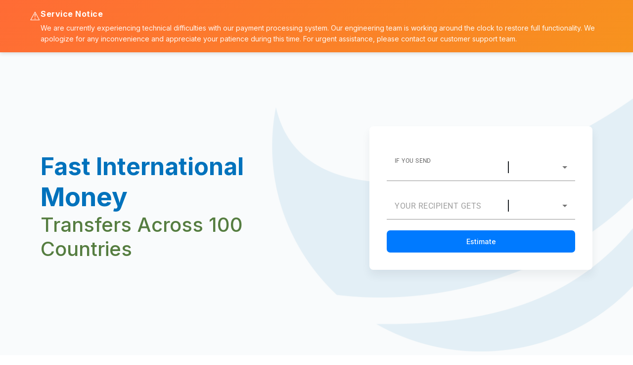

--- FILE ---
content_type: text/css; charset=utf-8
request_url: https://www.tranzfar.com/styles.4ab6f1d24c742bde.css
body_size: 44276
content:
@import"https://cdn.jsdelivr.net/npm/bootstrap@5.3.2/dist/css/bootstrap.min.css";@import"https://fonts.googleapis.com/css2?family=Inter:wght@400;500;700&display=swap";.cdk-overlay-backdrop{position:absolute;inset:0;z-index:1000;pointer-events:auto;-webkit-tap-highlight-color:rgba(0,0,0,0);transition:opacity .4s cubic-bezier(.25,.8,.25,1);opacity:0}html{--mat-ripple-color:rgba(0, 0, 0, .1)}html{--mat-option-selected-state-label-text-color:#3f51b5;--mat-option-label-text-color:rgba(0, 0, 0, .87);--mat-option-hover-state-layer-color:rgba(0, 0, 0, .04);--mat-option-focus-state-layer-color:rgba(0, 0, 0, .04);--mat-option-selected-state-layer-color:rgba(0, 0, 0, .04)}.mat-accent{--mat-option-selected-state-label-text-color:#ff4081;--mat-option-label-text-color:rgba(0, 0, 0, .87);--mat-option-hover-state-layer-color:rgba(0, 0, 0, .04);--mat-option-focus-state-layer-color:rgba(0, 0, 0, .04);--mat-option-selected-state-layer-color:rgba(0, 0, 0, .04)}.mat-warn{--mat-option-selected-state-label-text-color:#f44336;--mat-option-label-text-color:rgba(0, 0, 0, .87);--mat-option-hover-state-layer-color:rgba(0, 0, 0, .04);--mat-option-focus-state-layer-color:rgba(0, 0, 0, .04);--mat-option-selected-state-layer-color:rgba(0, 0, 0, .04)}html{--mat-optgroup-label-text-color:rgba(0, 0, 0, .87)}.mat-primary{--mat-full-pseudo-checkbox-selected-icon-color:#3f51b5;--mat-full-pseudo-checkbox-selected-checkmark-color:#fafafa;--mat-full-pseudo-checkbox-unselected-icon-color:rgba(0, 0, 0, .54);--mat-full-pseudo-checkbox-disabled-selected-checkmark-color:#fafafa;--mat-full-pseudo-checkbox-disabled-unselected-icon-color:#b0b0b0;--mat-full-pseudo-checkbox-disabled-selected-icon-color:#b0b0b0;--mat-minimal-pseudo-checkbox-selected-checkmark-color:#3f51b5;--mat-minimal-pseudo-checkbox-disabled-selected-checkmark-color:#b0b0b0}html,.mat-accent{--mat-full-pseudo-checkbox-selected-icon-color:#ff4081;--mat-full-pseudo-checkbox-selected-checkmark-color:#fafafa;--mat-full-pseudo-checkbox-unselected-icon-color:rgba(0, 0, 0, .54);--mat-full-pseudo-checkbox-disabled-selected-checkmark-color:#fafafa;--mat-full-pseudo-checkbox-disabled-unselected-icon-color:#b0b0b0;--mat-full-pseudo-checkbox-disabled-selected-icon-color:#b0b0b0;--mat-minimal-pseudo-checkbox-selected-checkmark-color:#ff4081;--mat-minimal-pseudo-checkbox-disabled-selected-checkmark-color:#b0b0b0}.mat-warn{--mat-full-pseudo-checkbox-selected-icon-color:#f44336;--mat-full-pseudo-checkbox-selected-checkmark-color:#fafafa;--mat-full-pseudo-checkbox-unselected-icon-color:rgba(0, 0, 0, .54);--mat-full-pseudo-checkbox-disabled-selected-checkmark-color:#fafafa;--mat-full-pseudo-checkbox-disabled-unselected-icon-color:#b0b0b0;--mat-full-pseudo-checkbox-disabled-selected-icon-color:#b0b0b0;--mat-minimal-pseudo-checkbox-selected-checkmark-color:#f44336;--mat-minimal-pseudo-checkbox-disabled-selected-checkmark-color:#b0b0b0}html{--mat-app-background-color:#fafafa;--mat-app-text-color:rgba(0, 0, 0, .87)}.mat-elevation-z0,.mat-mdc-elevation-specific.mat-elevation-z0{box-shadow:0 0 #0003,0 0 #00000024,0 0 #0000001f}.mat-elevation-z1,.mat-mdc-elevation-specific.mat-elevation-z1{box-shadow:0 2px 1px -1px #0003,0 1px 1px #00000024,0 1px 3px #0000001f}.mat-elevation-z2,.mat-mdc-elevation-specific.mat-elevation-z2{box-shadow:0 3px 1px -2px #0003,0 2px 2px #00000024,0 1px 5px #0000001f}.mat-elevation-z3,.mat-mdc-elevation-specific.mat-elevation-z3{box-shadow:0 3px 3px -2px #0003,0 3px 4px #00000024,0 1px 8px #0000001f}.mat-elevation-z4,.mat-mdc-elevation-specific.mat-elevation-z4{box-shadow:0 2px 4px -1px #0003,0 4px 5px #00000024,0 1px 10px #0000001f}.mat-elevation-z5,.mat-mdc-elevation-specific.mat-elevation-z5{box-shadow:0 3px 5px -1px #0003,0 5px 8px #00000024,0 1px 14px #0000001f}.mat-elevation-z6,.mat-mdc-elevation-specific.mat-elevation-z6{box-shadow:0 3px 5px -1px #0003,0 6px 10px #00000024,0 1px 18px #0000001f}.mat-elevation-z7,.mat-mdc-elevation-specific.mat-elevation-z7{box-shadow:0 4px 5px -2px #0003,0 7px 10px 1px #00000024,0 2px 16px 1px #0000001f}.mat-elevation-z8,.mat-mdc-elevation-specific.mat-elevation-z8{box-shadow:0 5px 5px -3px #0003,0 8px 10px 1px #00000024,0 3px 14px 2px #0000001f}.mat-elevation-z9,.mat-mdc-elevation-specific.mat-elevation-z9{box-shadow:0 5px 6px -3px #0003,0 9px 12px 1px #00000024,0 3px 16px 2px #0000001f}.mat-elevation-z10,.mat-mdc-elevation-specific.mat-elevation-z10{box-shadow:0 6px 6px -3px #0003,0 10px 14px 1px #00000024,0 4px 18px 3px #0000001f}.mat-elevation-z11,.mat-mdc-elevation-specific.mat-elevation-z11{box-shadow:0 6px 7px -4px #0003,0 11px 15px 1px #00000024,0 4px 20px 3px #0000001f}.mat-elevation-z12,.mat-mdc-elevation-specific.mat-elevation-z12{box-shadow:0 7px 8px -4px #0003,0 12px 17px 2px #00000024,0 5px 22px 4px #0000001f}.mat-elevation-z13,.mat-mdc-elevation-specific.mat-elevation-z13{box-shadow:0 7px 8px -4px #0003,0 13px 19px 2px #00000024,0 5px 24px 4px #0000001f}.mat-elevation-z14,.mat-mdc-elevation-specific.mat-elevation-z14{box-shadow:0 7px 9px -4px #0003,0 14px 21px 2px #00000024,0 5px 26px 4px #0000001f}.mat-elevation-z15,.mat-mdc-elevation-specific.mat-elevation-z15{box-shadow:0 8px 9px -5px #0003,0 15px 22px 2px #00000024,0 6px 28px 5px #0000001f}.mat-elevation-z16,.mat-mdc-elevation-specific.mat-elevation-z16{box-shadow:0 8px 10px -5px #0003,0 16px 24px 2px #00000024,0 6px 30px 5px #0000001f}.mat-elevation-z17,.mat-mdc-elevation-specific.mat-elevation-z17{box-shadow:0 8px 11px -5px #0003,0 17px 26px 2px #00000024,0 6px 32px 5px #0000001f}.mat-elevation-z18,.mat-mdc-elevation-specific.mat-elevation-z18{box-shadow:0 9px 11px -5px #0003,0 18px 28px 2px #00000024,0 7px 34px 6px #0000001f}.mat-elevation-z19,.mat-mdc-elevation-specific.mat-elevation-z19{box-shadow:0 9px 12px -6px #0003,0 19px 29px 2px #00000024,0 7px 36px 6px #0000001f}.mat-elevation-z20,.mat-mdc-elevation-specific.mat-elevation-z20{box-shadow:0 10px 13px -6px #0003,0 20px 31px 3px #00000024,0 8px 38px 7px #0000001f}.mat-elevation-z21,.mat-mdc-elevation-specific.mat-elevation-z21{box-shadow:0 10px 13px -6px #0003,0 21px 33px 3px #00000024,0 8px 40px 7px #0000001f}.mat-elevation-z22,.mat-mdc-elevation-specific.mat-elevation-z22{box-shadow:0 10px 14px -6px #0003,0 22px 35px 3px #00000024,0 8px 42px 7px #0000001f}.mat-elevation-z23,.mat-mdc-elevation-specific.mat-elevation-z23{box-shadow:0 11px 14px -7px #0003,0 23px 36px 3px #00000024,0 9px 44px 8px #0000001f}.mat-elevation-z24,.mat-mdc-elevation-specific.mat-elevation-z24{box-shadow:0 11px 15px -7px #0003,0 24px 38px 3px #00000024,0 9px 46px 8px #0000001f}.mat-theme-loaded-marker{display:none}html{--mat-option-label-text-font:Roboto, sans-serif;--mat-option-label-text-line-height:24px;--mat-option-label-text-size:16px;--mat-option-label-text-tracking:.03125em;--mat-option-label-text-weight:400}html{--mat-optgroup-label-text-font:Roboto, sans-serif;--mat-optgroup-label-text-line-height:24px;--mat-optgroup-label-text-size:16px;--mat-optgroup-label-text-tracking:.03125em;--mat-optgroup-label-text-weight:400}html{--mdc-elevated-card-container-shape:4px;--mdc-outlined-card-container-shape:4px;--mdc-outlined-card-outline-width:1px}html{--mdc-elevated-card-container-color:white;--mdc-elevated-card-container-elevation:0px 2px 1px -1px rgba(0, 0, 0, .2), 0px 1px 1px 0px rgba(0, 0, 0, .14), 0px 1px 3px 0px rgba(0, 0, 0, .12);--mdc-outlined-card-container-color:white;--mdc-outlined-card-outline-color:rgba(0, 0, 0, .12);--mdc-outlined-card-container-elevation:0px 0px 0px 0px rgba(0, 0, 0, .2), 0px 0px 0px 0px rgba(0, 0, 0, .14), 0px 0px 0px 0px rgba(0, 0, 0, .12);--mat-card-subtitle-text-color:rgba(0, 0, 0, .54)}html{--mat-card-title-text-font:Roboto, sans-serif;--mat-card-title-text-line-height:32px;--mat-card-title-text-size:20px;--mat-card-title-text-tracking:.0125em;--mat-card-title-text-weight:500;--mat-card-subtitle-text-font:Roboto, sans-serif;--mat-card-subtitle-text-line-height:22px;--mat-card-subtitle-text-size:14px;--mat-card-subtitle-text-tracking:.0071428571em;--mat-card-subtitle-text-weight:500}html{--mdc-linear-progress-active-indicator-height:4px;--mdc-linear-progress-track-height:4px;--mdc-linear-progress-track-shape:0}.mat-mdc-progress-bar{--mdc-linear-progress-active-indicator-color:#3f51b5;--mdc-linear-progress-track-color:rgba(63, 81, 181, .25)}.mat-mdc-progress-bar.mat-accent{--mdc-linear-progress-active-indicator-color:#ff4081;--mdc-linear-progress-track-color:rgba(255, 64, 129, .25)}.mat-mdc-progress-bar.mat-warn{--mdc-linear-progress-active-indicator-color:#f44336;--mdc-linear-progress-track-color:rgba(244, 67, 54, .25)}html{--mdc-plain-tooltip-container-shape:4px;--mdc-plain-tooltip-supporting-text-line-height:16px}html{--mdc-plain-tooltip-container-color:#616161;--mdc-plain-tooltip-supporting-text-color:#fff}html{--mdc-plain-tooltip-supporting-text-font:Roboto, sans-serif;--mdc-plain-tooltip-supporting-text-size:12px;--mdc-plain-tooltip-supporting-text-weight:400;--mdc-plain-tooltip-supporting-text-tracking:.0333333333em}html{--mdc-filled-text-field-active-indicator-height:1px;--mdc-filled-text-field-focus-active-indicator-height:2px;--mdc-filled-text-field-container-shape:4px;--mdc-outlined-text-field-outline-width:1px;--mdc-outlined-text-field-focus-outline-width:2px;--mdc-outlined-text-field-container-shape:4px}html{--mdc-filled-text-field-caret-color:#3f51b5;--mdc-filled-text-field-focus-active-indicator-color:#3f51b5;--mdc-filled-text-field-focus-label-text-color:rgba(63, 81, 181, .87);--mdc-filled-text-field-container-color:whitesmoke;--mdc-filled-text-field-disabled-container-color:#fafafa;--mdc-filled-text-field-label-text-color:rgba(0, 0, 0, .6);--mdc-filled-text-field-hover-label-text-color:rgba(0, 0, 0, .6);--mdc-filled-text-field-disabled-label-text-color:rgba(0, 0, 0, .38);--mdc-filled-text-field-input-text-color:rgba(0, 0, 0, .87);--mdc-filled-text-field-disabled-input-text-color:rgba(0, 0, 0, .38);--mdc-filled-text-field-input-text-placeholder-color:rgba(0, 0, 0, .6);--mdc-filled-text-field-error-hover-label-text-color:#f44336;--mdc-filled-text-field-error-focus-label-text-color:#f44336;--mdc-filled-text-field-error-label-text-color:#f44336;--mdc-filled-text-field-error-caret-color:#f44336;--mdc-filled-text-field-active-indicator-color:rgba(0, 0, 0, .42);--mdc-filled-text-field-disabled-active-indicator-color:rgba(0, 0, 0, .06);--mdc-filled-text-field-hover-active-indicator-color:rgba(0, 0, 0, .87);--mdc-filled-text-field-error-active-indicator-color:#f44336;--mdc-filled-text-field-error-focus-active-indicator-color:#f44336;--mdc-filled-text-field-error-hover-active-indicator-color:#f44336;--mdc-outlined-text-field-caret-color:#3f51b5;--mdc-outlined-text-field-focus-outline-color:#3f51b5;--mdc-outlined-text-field-focus-label-text-color:rgba(63, 81, 181, .87);--mdc-outlined-text-field-label-text-color:rgba(0, 0, 0, .6);--mdc-outlined-text-field-hover-label-text-color:rgba(0, 0, 0, .6);--mdc-outlined-text-field-disabled-label-text-color:rgba(0, 0, 0, .38);--mdc-outlined-text-field-input-text-color:rgba(0, 0, 0, .87);--mdc-outlined-text-field-disabled-input-text-color:rgba(0, 0, 0, .38);--mdc-outlined-text-field-input-text-placeholder-color:rgba(0, 0, 0, .6);--mdc-outlined-text-field-error-caret-color:#f44336;--mdc-outlined-text-field-error-focus-label-text-color:#f44336;--mdc-outlined-text-field-error-label-text-color:#f44336;--mdc-outlined-text-field-error-hover-label-text-color:#f44336;--mdc-outlined-text-field-outline-color:rgba(0, 0, 0, .38);--mdc-outlined-text-field-disabled-outline-color:rgba(0, 0, 0, .06);--mdc-outlined-text-field-hover-outline-color:rgba(0, 0, 0, .87);--mdc-outlined-text-field-error-focus-outline-color:#f44336;--mdc-outlined-text-field-error-hover-outline-color:#f44336;--mdc-outlined-text-field-error-outline-color:#f44336;--mat-form-field-focus-select-arrow-color:rgba(63, 81, 181, .87);--mat-form-field-disabled-input-text-placeholder-color:rgba(0, 0, 0, .38);--mat-form-field-state-layer-color:rgba(0, 0, 0, .87);--mat-form-field-error-text-color:#f44336;--mat-form-field-select-option-text-color:inherit;--mat-form-field-select-disabled-option-text-color:GrayText;--mat-form-field-leading-icon-color:unset;--mat-form-field-disabled-leading-icon-color:unset;--mat-form-field-trailing-icon-color:unset;--mat-form-field-disabled-trailing-icon-color:unset;--mat-form-field-error-focus-trailing-icon-color:unset;--mat-form-field-error-hover-trailing-icon-color:unset;--mat-form-field-error-trailing-icon-color:unset;--mat-form-field-enabled-select-arrow-color:rgba(0, 0, 0, .54);--mat-form-field-disabled-select-arrow-color:rgba(0, 0, 0, .38);--mat-form-field-hover-state-layer-opacity:.04;--mat-form-field-focus-state-layer-opacity:.08}.mat-mdc-form-field.mat-accent{--mdc-filled-text-field-caret-color:#ff4081;--mdc-filled-text-field-focus-active-indicator-color:#ff4081;--mdc-filled-text-field-focus-label-text-color:rgba(255, 64, 129, .87);--mdc-outlined-text-field-caret-color:#ff4081;--mdc-outlined-text-field-focus-outline-color:#ff4081;--mdc-outlined-text-field-focus-label-text-color:rgba(255, 64, 129, .87);--mat-form-field-focus-select-arrow-color:rgba(255, 64, 129, .87)}.mat-mdc-form-field.mat-warn{--mdc-filled-text-field-caret-color:#f44336;--mdc-filled-text-field-focus-active-indicator-color:#f44336;--mdc-filled-text-field-focus-label-text-color:rgba(244, 67, 54, .87);--mdc-outlined-text-field-caret-color:#f44336;--mdc-outlined-text-field-focus-outline-color:#f44336;--mdc-outlined-text-field-focus-label-text-color:rgba(244, 67, 54, .87);--mat-form-field-focus-select-arrow-color:rgba(244, 67, 54, .87)}html{--mat-form-field-container-height:56px;--mat-form-field-filled-label-display:block;--mat-form-field-container-vertical-padding:16px;--mat-form-field-filled-with-label-container-padding-top:24px;--mat-form-field-filled-with-label-container-padding-bottom:8px}html{--mdc-filled-text-field-label-text-font:Roboto, sans-serif;--mdc-filled-text-field-label-text-size:16px;--mdc-filled-text-field-label-text-tracking:.03125em;--mdc-filled-text-field-label-text-weight:400;--mdc-outlined-text-field-label-text-font:Roboto, sans-serif;--mdc-outlined-text-field-label-text-size:16px;--mdc-outlined-text-field-label-text-tracking:.03125em;--mdc-outlined-text-field-label-text-weight:400;--mat-form-field-container-text-font:Roboto, sans-serif;--mat-form-field-container-text-line-height:24px;--mat-form-field-container-text-size:16px;--mat-form-field-container-text-tracking:.03125em;--mat-form-field-container-text-weight:400;--mat-form-field-outlined-label-text-populated-size:16px;--mat-form-field-subscript-text-font:Roboto, sans-serif;--mat-form-field-subscript-text-line-height:20px;--mat-form-field-subscript-text-size:12px;--mat-form-field-subscript-text-tracking:.0333333333em;--mat-form-field-subscript-text-weight:400}html{--mat-select-container-elevation-shadow:0px 5px 5px -3px rgba(0, 0, 0, .2), 0px 8px 10px 1px rgba(0, 0, 0, .14), 0px 3px 14px 2px rgba(0, 0, 0, .12)}html{--mat-select-panel-background-color:white;--mat-select-enabled-trigger-text-color:rgba(0, 0, 0, .87);--mat-select-disabled-trigger-text-color:rgba(0, 0, 0, .38);--mat-select-placeholder-text-color:rgba(0, 0, 0, .6);--mat-select-enabled-arrow-color:rgba(0, 0, 0, .54);--mat-select-disabled-arrow-color:rgba(0, 0, 0, .38);--mat-select-focused-arrow-color:rgba(63, 81, 181, .87);--mat-select-invalid-arrow-color:rgba(244, 67, 54, .87)}html .mat-mdc-form-field.mat-accent{--mat-select-panel-background-color:white;--mat-select-enabled-trigger-text-color:rgba(0, 0, 0, .87);--mat-select-disabled-trigger-text-color:rgba(0, 0, 0, .38);--mat-select-placeholder-text-color:rgba(0, 0, 0, .6);--mat-select-enabled-arrow-color:rgba(0, 0, 0, .54);--mat-select-disabled-arrow-color:rgba(0, 0, 0, .38);--mat-select-focused-arrow-color:rgba(255, 64, 129, .87);--mat-select-invalid-arrow-color:rgba(244, 67, 54, .87)}html .mat-mdc-form-field.mat-warn{--mat-select-panel-background-color:white;--mat-select-enabled-trigger-text-color:rgba(0, 0, 0, .87);--mat-select-disabled-trigger-text-color:rgba(0, 0, 0, .38);--mat-select-placeholder-text-color:rgba(0, 0, 0, .6);--mat-select-enabled-arrow-color:rgba(0, 0, 0, .54);--mat-select-disabled-arrow-color:rgba(0, 0, 0, .38);--mat-select-focused-arrow-color:rgba(244, 67, 54, .87);--mat-select-invalid-arrow-color:rgba(244, 67, 54, .87)}html{--mat-select-arrow-transform:translateY(-8px)}html{--mat-select-trigger-text-font:Roboto, sans-serif;--mat-select-trigger-text-line-height:24px;--mat-select-trigger-text-size:16px;--mat-select-trigger-text-tracking:.03125em;--mat-select-trigger-text-weight:400}html{--mat-autocomplete-container-shape:4px;--mat-autocomplete-container-elevation-shadow:0px 5px 5px -3px rgba(0, 0, 0, .2), 0px 8px 10px 1px rgba(0, 0, 0, .14), 0px 3px 14px 2px rgba(0, 0, 0, .12)}html{--mat-autocomplete-background-color:white}html{--mdc-dialog-container-elevation-shadow:0px 11px 15px -7px rgba(0, 0, 0, .2), 0px 24px 38px 3px rgba(0, 0, 0, .14), 0px 9px 46px 8px rgba(0, 0, 0, .12);--mdc-dialog-container-shadow-color:#000;--mdc-dialog-container-shape:4px;--mat-dialog-container-max-width:80vw;--mat-dialog-container-small-max-width:80vw;--mat-dialog-container-min-width:0;--mat-dialog-actions-alignment:start;--mat-dialog-actions-padding:8px;--mat-dialog-content-padding:20px 24px;--mat-dialog-with-actions-content-padding:20px 24px;--mat-dialog-headline-padding:0 24px 9px}html{--mdc-dialog-container-color:white;--mdc-dialog-subhead-color:rgba(0, 0, 0, .87);--mdc-dialog-supporting-text-color:rgba(0, 0, 0, .6)}html{--mdc-dialog-subhead-font:Roboto, sans-serif;--mdc-dialog-subhead-line-height:32px;--mdc-dialog-subhead-size:20px;--mdc-dialog-subhead-weight:500;--mdc-dialog-subhead-tracking:.0125em;--mdc-dialog-supporting-text-font:Roboto, sans-serif;--mdc-dialog-supporting-text-line-height:24px;--mdc-dialog-supporting-text-size:16px;--mdc-dialog-supporting-text-weight:400;--mdc-dialog-supporting-text-tracking:.03125em}.mat-mdc-standard-chip{--mdc-chip-container-shape-family:rounded;--mdc-chip-container-shape-radius:16px 16px 16px 16px;--mdc-chip-with-avatar-avatar-shape-family:rounded;--mdc-chip-with-avatar-avatar-shape-radius:14px 14px 14px 14px;--mdc-chip-with-avatar-avatar-size:28px;--mdc-chip-with-icon-icon-size:18px;--mdc-chip-outline-width:0;--mdc-chip-outline-color:transparent;--mdc-chip-disabled-outline-color:transparent;--mdc-chip-focus-outline-color:transparent;--mdc-chip-hover-state-layer-opacity:.04;--mdc-chip-with-avatar-disabled-avatar-opacity:1;--mdc-chip-flat-selected-outline-width:0;--mdc-chip-selected-hover-state-layer-opacity:.04;--mdc-chip-with-trailing-icon-disabled-trailing-icon-opacity:1;--mdc-chip-with-icon-disabled-icon-opacity:1;--mat-chip-disabled-container-opacity:.4;--mat-chip-trailing-action-opacity:.54;--mat-chip-trailing-action-focus-opacity:1;--mat-chip-trailing-action-state-layer-color:transparent;--mat-chip-selected-trailing-action-state-layer-color:transparent;--mat-chip-trailing-action-hover-state-layer-opacity:0;--mat-chip-trailing-action-focus-state-layer-opacity:0}.mat-mdc-standard-chip{--mdc-chip-disabled-label-text-color:#212121;--mdc-chip-elevated-container-color:#e0e0e0;--mdc-chip-elevated-selected-container-color:#e0e0e0;--mdc-chip-elevated-disabled-container-color:#e0e0e0;--mdc-chip-flat-disabled-selected-container-color:#e0e0e0;--mdc-chip-focus-state-layer-color:black;--mdc-chip-hover-state-layer-color:black;--mdc-chip-selected-hover-state-layer-color:black;--mdc-chip-focus-state-layer-opacity:.12;--mdc-chip-selected-focus-state-layer-color:black;--mdc-chip-selected-focus-state-layer-opacity:.12;--mdc-chip-label-text-color:#212121;--mdc-chip-selected-label-text-color:#212121;--mdc-chip-with-icon-icon-color:#212121;--mdc-chip-with-icon-disabled-icon-color:#212121;--mdc-chip-with-icon-selected-icon-color:#212121;--mdc-chip-with-trailing-icon-disabled-trailing-icon-color:#212121;--mdc-chip-with-trailing-icon-trailing-icon-color:#212121;--mat-chip-selected-disabled-trailing-icon-color:#212121;--mat-chip-selected-trailing-icon-color:#212121}.mat-mdc-standard-chip.mat-mdc-chip-selected.mat-primary,.mat-mdc-standard-chip.mat-mdc-chip-highlighted.mat-primary{--mdc-chip-disabled-label-text-color:white;--mdc-chip-elevated-container-color:#3f51b5;--mdc-chip-elevated-selected-container-color:#3f51b5;--mdc-chip-elevated-disabled-container-color:#3f51b5;--mdc-chip-flat-disabled-selected-container-color:#3f51b5;--mdc-chip-focus-state-layer-color:black;--mdc-chip-hover-state-layer-color:black;--mdc-chip-selected-hover-state-layer-color:black;--mdc-chip-focus-state-layer-opacity:.12;--mdc-chip-selected-focus-state-layer-color:black;--mdc-chip-selected-focus-state-layer-opacity:.12;--mdc-chip-label-text-color:white;--mdc-chip-selected-label-text-color:white;--mdc-chip-with-icon-icon-color:white;--mdc-chip-with-icon-disabled-icon-color:white;--mdc-chip-with-icon-selected-icon-color:white;--mdc-chip-with-trailing-icon-disabled-trailing-icon-color:white;--mdc-chip-with-trailing-icon-trailing-icon-color:white;--mat-chip-selected-disabled-trailing-icon-color:white;--mat-chip-selected-trailing-icon-color:white}.mat-mdc-standard-chip.mat-mdc-chip-selected.mat-accent,.mat-mdc-standard-chip.mat-mdc-chip-highlighted.mat-accent{--mdc-chip-disabled-label-text-color:white;--mdc-chip-elevated-container-color:#ff4081;--mdc-chip-elevated-selected-container-color:#ff4081;--mdc-chip-elevated-disabled-container-color:#ff4081;--mdc-chip-flat-disabled-selected-container-color:#ff4081;--mdc-chip-focus-state-layer-color:black;--mdc-chip-hover-state-layer-color:black;--mdc-chip-selected-hover-state-layer-color:black;--mdc-chip-focus-state-layer-opacity:.12;--mdc-chip-selected-focus-state-layer-color:black;--mdc-chip-selected-focus-state-layer-opacity:.12;--mdc-chip-label-text-color:white;--mdc-chip-selected-label-text-color:white;--mdc-chip-with-icon-icon-color:white;--mdc-chip-with-icon-disabled-icon-color:white;--mdc-chip-with-icon-selected-icon-color:white;--mdc-chip-with-trailing-icon-disabled-trailing-icon-color:white;--mdc-chip-with-trailing-icon-trailing-icon-color:white;--mat-chip-selected-disabled-trailing-icon-color:white;--mat-chip-selected-trailing-icon-color:white}.mat-mdc-standard-chip.mat-mdc-chip-selected.mat-warn,.mat-mdc-standard-chip.mat-mdc-chip-highlighted.mat-warn{--mdc-chip-disabled-label-text-color:white;--mdc-chip-elevated-container-color:#f44336;--mdc-chip-elevated-selected-container-color:#f44336;--mdc-chip-elevated-disabled-container-color:#f44336;--mdc-chip-flat-disabled-selected-container-color:#f44336;--mdc-chip-focus-state-layer-color:black;--mdc-chip-hover-state-layer-color:black;--mdc-chip-selected-hover-state-layer-color:black;--mdc-chip-focus-state-layer-opacity:.12;--mdc-chip-selected-focus-state-layer-color:black;--mdc-chip-selected-focus-state-layer-opacity:.12;--mdc-chip-label-text-color:white;--mdc-chip-selected-label-text-color:white;--mdc-chip-with-icon-icon-color:white;--mdc-chip-with-icon-disabled-icon-color:white;--mdc-chip-with-icon-selected-icon-color:white;--mdc-chip-with-trailing-icon-disabled-trailing-icon-color:white;--mdc-chip-with-trailing-icon-trailing-icon-color:white;--mat-chip-selected-disabled-trailing-icon-color:white;--mat-chip-selected-trailing-icon-color:white}.mat-mdc-chip.mat-mdc-standard-chip{--mdc-chip-container-height:32px}.mat-mdc-standard-chip{--mdc-chip-label-text-font:Roboto, sans-serif;--mdc-chip-label-text-line-height:20px;--mdc-chip-label-text-size:14px;--mdc-chip-label-text-tracking:.0178571429em;--mdc-chip-label-text-weight:400}html{--mdc-switch-disabled-selected-icon-opacity:.38;--mdc-switch-disabled-track-opacity:.12;--mdc-switch-disabled-unselected-icon-opacity:.38;--mdc-switch-handle-height:20px;--mdc-switch-handle-shape:10px;--mdc-switch-handle-width:20px;--mdc-switch-selected-icon-size:18px;--mdc-switch-track-height:14px;--mdc-switch-track-shape:7px;--mdc-switch-track-width:36px;--mdc-switch-unselected-icon-size:18px;--mdc-switch-selected-focus-state-layer-opacity:.12;--mdc-switch-selected-hover-state-layer-opacity:.04;--mdc-switch-selected-pressed-state-layer-opacity:.1;--mdc-switch-unselected-focus-state-layer-opacity:.12;--mdc-switch-unselected-hover-state-layer-opacity:.04;--mdc-switch-unselected-pressed-state-layer-opacity:.1;--mat-switch-disabled-selected-handle-opacity:.38;--mat-switch-disabled-unselected-handle-opacity:.38;--mat-switch-unselected-handle-size:20px;--mat-switch-selected-handle-size:20px;--mat-switch-pressed-handle-size:20px;--mat-switch-with-icon-handle-size:20px;--mat-switch-selected-handle-horizontal-margin:0;--mat-switch-selected-with-icon-handle-horizontal-margin:0;--mat-switch-selected-pressed-handle-horizontal-margin:0;--mat-switch-unselected-handle-horizontal-margin:0;--mat-switch-unselected-with-icon-handle-horizontal-margin:0;--mat-switch-unselected-pressed-handle-horizontal-margin:0;--mat-switch-visible-track-opacity:1;--mat-switch-hidden-track-opacity:1;--mat-switch-visible-track-transition:transform 75ms 0ms cubic-bezier(0, 0, .2, 1);--mat-switch-hidden-track-transition:transform 75ms 0ms cubic-bezier(.4, 0, .6, 1);--mat-switch-track-outline-width:1px;--mat-switch-track-outline-color:transparent;--mat-switch-selected-track-outline-width:1px;--mat-switch-disabled-unselected-track-outline-width:1px;--mat-switch-disabled-unselected-track-outline-color:transparent}html{--mdc-switch-selected-focus-state-layer-color:#3949ab;--mdc-switch-selected-handle-color:#3949ab;--mdc-switch-selected-hover-state-layer-color:#3949ab;--mdc-switch-selected-pressed-state-layer-color:#3949ab;--mdc-switch-selected-focus-handle-color:#1a237e;--mdc-switch-selected-hover-handle-color:#1a237e;--mdc-switch-selected-pressed-handle-color:#1a237e;--mdc-switch-selected-focus-track-color:#7986cb;--mdc-switch-selected-hover-track-color:#7986cb;--mdc-switch-selected-pressed-track-color:#7986cb;--mdc-switch-selected-track-color:#7986cb;--mdc-switch-disabled-selected-handle-color:#424242;--mdc-switch-disabled-selected-icon-color:#fff;--mdc-switch-disabled-selected-track-color:#424242;--mdc-switch-disabled-unselected-handle-color:#424242;--mdc-switch-disabled-unselected-icon-color:#fff;--mdc-switch-disabled-unselected-track-color:#424242;--mdc-switch-handle-surface-color:var(--mdc-theme-surface, #fff);--mdc-switch-handle-elevation-shadow:0px 2px 1px -1px rgba(0, 0, 0, .2), 0px 1px 1px 0px rgba(0, 0, 0, .14), 0px 1px 3px 0px rgba(0, 0, 0, .12);--mdc-switch-handle-shadow-color:black;--mdc-switch-disabled-handle-elevation-shadow:0px 0px 0px 0px rgba(0, 0, 0, .2), 0px 0px 0px 0px rgba(0, 0, 0, .14), 0px 0px 0px 0px rgba(0, 0, 0, .12);--mdc-switch-selected-icon-color:#fff;--mdc-switch-unselected-focus-handle-color:#212121;--mdc-switch-unselected-focus-state-layer-color:#424242;--mdc-switch-unselected-focus-track-color:#e0e0e0;--mdc-switch-unselected-handle-color:#616161;--mdc-switch-unselected-hover-handle-color:#212121;--mdc-switch-unselected-hover-state-layer-color:#424242;--mdc-switch-unselected-hover-track-color:#e0e0e0;--mdc-switch-unselected-icon-color:#fff;--mdc-switch-unselected-pressed-handle-color:#212121;--mdc-switch-unselected-pressed-state-layer-color:#424242;--mdc-switch-unselected-pressed-track-color:#e0e0e0;--mdc-switch-unselected-track-color:#e0e0e0;--mdc-switch-disabled-label-text-color: rgba(0, 0, 0, .38)}html .mat-mdc-slide-toggle{--mdc-form-field-label-text-color:rgba(0, 0, 0, .87)}html .mat-mdc-slide-toggle.mat-accent{--mdc-switch-selected-focus-state-layer-color:#d81b60;--mdc-switch-selected-handle-color:#d81b60;--mdc-switch-selected-hover-state-layer-color:#d81b60;--mdc-switch-selected-pressed-state-layer-color:#d81b60;--mdc-switch-selected-focus-handle-color:#880e4f;--mdc-switch-selected-hover-handle-color:#880e4f;--mdc-switch-selected-pressed-handle-color:#880e4f;--mdc-switch-selected-focus-track-color:#f06292;--mdc-switch-selected-hover-track-color:#f06292;--mdc-switch-selected-pressed-track-color:#f06292;--mdc-switch-selected-track-color:#f06292}html .mat-mdc-slide-toggle.mat-warn{--mdc-switch-selected-focus-state-layer-color:#e53935;--mdc-switch-selected-handle-color:#e53935;--mdc-switch-selected-hover-state-layer-color:#e53935;--mdc-switch-selected-pressed-state-layer-color:#e53935;--mdc-switch-selected-focus-handle-color:#b71c1c;--mdc-switch-selected-hover-handle-color:#b71c1c;--mdc-switch-selected-pressed-handle-color:#b71c1c;--mdc-switch-selected-focus-track-color:#e57373;--mdc-switch-selected-hover-track-color:#e57373;--mdc-switch-selected-pressed-track-color:#e57373;--mdc-switch-selected-track-color:#e57373}html{--mdc-switch-state-layer-size:40px}html .mat-mdc-slide-toggle{--mdc-form-field-label-text-font:Roboto, sans-serif;--mdc-form-field-label-text-line-height:20px;--mdc-form-field-label-text-size:14px;--mdc-form-field-label-text-tracking:.0178571429em;--mdc-form-field-label-text-weight:400}html{--mdc-radio-disabled-selected-icon-opacity:.38;--mdc-radio-disabled-unselected-icon-opacity:.38;--mdc-radio-state-layer-size:40px}.mat-mdc-radio-button{--mdc-form-field-label-text-color:rgba(0, 0, 0, .87)}.mat-mdc-radio-button.mat-primary{--mdc-radio-disabled-selected-icon-color:black;--mdc-radio-disabled-unselected-icon-color:black;--mdc-radio-unselected-hover-icon-color:#212121;--mdc-radio-unselected-icon-color:rgba(0, 0, 0, .54);--mdc-radio-unselected-pressed-icon-color:rgba(0, 0, 0, .54);--mdc-radio-selected-focus-icon-color:#3f51b5;--mdc-radio-selected-hover-icon-color:#3f51b5;--mdc-radio-selected-icon-color:#3f51b5;--mdc-radio-selected-pressed-icon-color:#3f51b5;--mat-radio-ripple-color:black;--mat-radio-checked-ripple-color:#3f51b5;--mat-radio-disabled-label-color:rgba(0, 0, 0, .38)}.mat-mdc-radio-button.mat-accent{--mdc-radio-disabled-selected-icon-color:black;--mdc-radio-disabled-unselected-icon-color:black;--mdc-radio-unselected-hover-icon-color:#212121;--mdc-radio-unselected-icon-color:rgba(0, 0, 0, .54);--mdc-radio-unselected-pressed-icon-color:rgba(0, 0, 0, .54);--mdc-radio-selected-focus-icon-color:#ff4081;--mdc-radio-selected-hover-icon-color:#ff4081;--mdc-radio-selected-icon-color:#ff4081;--mdc-radio-selected-pressed-icon-color:#ff4081;--mat-radio-ripple-color:black;--mat-radio-checked-ripple-color:#ff4081;--mat-radio-disabled-label-color:rgba(0, 0, 0, .38)}.mat-mdc-radio-button.mat-warn{--mdc-radio-disabled-selected-icon-color:black;--mdc-radio-disabled-unselected-icon-color:black;--mdc-radio-unselected-hover-icon-color:#212121;--mdc-radio-unselected-icon-color:rgba(0, 0, 0, .54);--mdc-radio-unselected-pressed-icon-color:rgba(0, 0, 0, .54);--mdc-radio-selected-focus-icon-color:#f44336;--mdc-radio-selected-hover-icon-color:#f44336;--mdc-radio-selected-icon-color:#f44336;--mdc-radio-selected-pressed-icon-color:#f44336;--mat-radio-ripple-color:black;--mat-radio-checked-ripple-color:#f44336;--mat-radio-disabled-label-color:rgba(0, 0, 0, .38)}html{--mdc-radio-state-layer-size:40px;--mat-radio-touch-target-display:block}.mat-mdc-radio-button{--mdc-form-field-label-text-font:Roboto, sans-serif;--mdc-form-field-label-text-line-height:20px;--mdc-form-field-label-text-size:14px;--mdc-form-field-label-text-tracking:.0178571429em;--mdc-form-field-label-text-weight:400}html{--mat-slider-value-indicator-width:auto;--mat-slider-value-indicator-height:32px;--mat-slider-value-indicator-caret-display:block;--mat-slider-value-indicator-border-radius:4px;--mat-slider-value-indicator-padding:0 12px;--mat-slider-value-indicator-text-transform:none;--mat-slider-value-indicator-container-transform:translateX(-50%);--mdc-slider-active-track-height:6px;--mdc-slider-active-track-shape:9999px;--mdc-slider-handle-height:20px;--mdc-slider-handle-shape:50%;--mdc-slider-handle-width:20px;--mdc-slider-inactive-track-height:4px;--mdc-slider-inactive-track-shape:9999px;--mdc-slider-with-overlap-handle-outline-width:1px;--mdc-slider-with-tick-marks-active-container-opacity:.6;--mdc-slider-with-tick-marks-container-shape:50%;--mdc-slider-with-tick-marks-container-size:2px;--mdc-slider-with-tick-marks-inactive-container-opacity:.6}html{--mdc-slider-handle-color:#3f51b5;--mdc-slider-focus-handle-color:#3f51b5;--mdc-slider-hover-handle-color:#3f51b5;--mdc-slider-active-track-color:#3f51b5;--mdc-slider-inactive-track-color:#3f51b5;--mdc-slider-with-tick-marks-inactive-container-color:#3f51b5;--mdc-slider-with-tick-marks-active-container-color:white;--mdc-slider-disabled-active-track-color:#000;--mdc-slider-disabled-handle-color:#000;--mdc-slider-disabled-inactive-track-color:#000;--mdc-slider-label-container-color:#000;--mdc-slider-label-label-text-color:#fff;--mdc-slider-with-overlap-handle-outline-color:#fff;--mdc-slider-with-tick-marks-disabled-container-color:#000;--mdc-slider-handle-elevation:0px 2px 1px -1px rgba(0, 0, 0, .2), 0px 1px 1px 0px rgba(0, 0, 0, .14), 0px 1px 3px 0px rgba(0, 0, 0, .12);--mat-slider-ripple-color:#3f51b5;--mat-slider-hover-state-layer-color:rgba(63, 81, 181, .05);--mat-slider-focus-state-layer-color:rgba(63, 81, 181, .2);--mat-slider-value-indicator-opacity:.6}html .mat-accent{--mat-slider-ripple-color:#ff4081;--mat-slider-hover-state-layer-color:rgba(255, 64, 129, .05);--mat-slider-focus-state-layer-color:rgba(255, 64, 129, .2);--mdc-slider-handle-color:#ff4081;--mdc-slider-focus-handle-color:#ff4081;--mdc-slider-hover-handle-color:#ff4081;--mdc-slider-active-track-color:#ff4081;--mdc-slider-inactive-track-color:#ff4081;--mdc-slider-with-tick-marks-inactive-container-color:#ff4081;--mdc-slider-with-tick-marks-active-container-color:white}html .mat-warn{--mat-slider-ripple-color:#f44336;--mat-slider-hover-state-layer-color:rgba(244, 67, 54, .05);--mat-slider-focus-state-layer-color:rgba(244, 67, 54, .2);--mdc-slider-handle-color:#f44336;--mdc-slider-focus-handle-color:#f44336;--mdc-slider-hover-handle-color:#f44336;--mdc-slider-active-track-color:#f44336;--mdc-slider-inactive-track-color:#f44336;--mdc-slider-with-tick-marks-inactive-container-color:#f44336;--mdc-slider-with-tick-marks-active-container-color:white}html{--mdc-slider-label-label-text-font:Roboto, sans-serif;--mdc-slider-label-label-text-size:14px;--mdc-slider-label-label-text-line-height:22px;--mdc-slider-label-label-text-tracking:.0071428571em;--mdc-slider-label-label-text-weight:500}html{--mat-menu-container-shape:4px;--mat-menu-divider-bottom-spacing:0;--mat-menu-divider-top-spacing:0;--mat-menu-item-spacing:16px;--mat-menu-item-icon-size:24px;--mat-menu-item-leading-spacing:16px;--mat-menu-item-trailing-spacing:16px;--mat-menu-item-with-icon-leading-spacing:16px;--mat-menu-item-with-icon-trailing-spacing:16px}html{--mat-menu-item-label-text-color:rgba(0, 0, 0, .87);--mat-menu-item-icon-color:rgba(0, 0, 0, .87);--mat-menu-item-hover-state-layer-color:rgba(0, 0, 0, .04);--mat-menu-item-focus-state-layer-color:rgba(0, 0, 0, .04);--mat-menu-container-color:white;--mat-menu-divider-color:rgba(0, 0, 0, .12)}html{--mat-menu-item-label-text-font:Roboto, sans-serif;--mat-menu-item-label-text-size:16px;--mat-menu-item-label-text-tracking:.03125em;--mat-menu-item-label-text-line-height:24px;--mat-menu-item-label-text-weight:400}html{--mdc-list-list-item-container-shape:0;--mdc-list-list-item-leading-avatar-shape:50%;--mdc-list-list-item-container-color:transparent;--mdc-list-list-item-selected-container-color:transparent;--mdc-list-list-item-leading-avatar-color:transparent;--mdc-list-list-item-leading-icon-size:24px;--mdc-list-list-item-leading-avatar-size:40px;--mdc-list-list-item-trailing-icon-size:24px;--mdc-list-list-item-disabled-state-layer-color:transparent;--mdc-list-list-item-disabled-state-layer-opacity:0;--mdc-list-list-item-disabled-label-text-opacity:.38;--mdc-list-list-item-disabled-leading-icon-opacity:.38;--mdc-list-list-item-disabled-trailing-icon-opacity:.38;--mat-list-active-indicator-color:transparent;--mat-list-active-indicator-shape:0}html{--mdc-list-list-item-label-text-color:rgba(0, 0, 0, .87);--mdc-list-list-item-supporting-text-color:rgba(0, 0, 0, .54);--mdc-list-list-item-leading-icon-color:rgba(0, 0, 0, .38);--mdc-list-list-item-trailing-supporting-text-color:rgba(0, 0, 0, .38);--mdc-list-list-item-trailing-icon-color:rgba(0, 0, 0, .38);--mdc-list-list-item-selected-trailing-icon-color:rgba(0, 0, 0, .38);--mdc-list-list-item-disabled-label-text-color:black;--mdc-list-list-item-disabled-leading-icon-color:black;--mdc-list-list-item-disabled-trailing-icon-color:black;--mdc-list-list-item-hover-label-text-color:rgba(0, 0, 0, .87);--mdc-list-list-item-hover-leading-icon-color:rgba(0, 0, 0, .38);--mdc-list-list-item-hover-trailing-icon-color:rgba(0, 0, 0, .38);--mdc-list-list-item-focus-label-text-color:rgba(0, 0, 0, .87);--mdc-list-list-item-hover-state-layer-color:black;--mdc-list-list-item-hover-state-layer-opacity:.04;--mdc-list-list-item-focus-state-layer-color:black;--mdc-list-list-item-focus-state-layer-opacity:.12}.mdc-list-item__start,.mdc-list-item__end{--mdc-radio-disabled-selected-icon-color:black;--mdc-radio-disabled-unselected-icon-color:black;--mdc-radio-unselected-hover-icon-color:#212121;--mdc-radio-unselected-icon-color:rgba(0, 0, 0, .54);--mdc-radio-unselected-pressed-icon-color:rgba(0, 0, 0, .54);--mdc-radio-selected-focus-icon-color:#3f51b5;--mdc-radio-selected-hover-icon-color:#3f51b5;--mdc-radio-selected-icon-color:#3f51b5;--mdc-radio-selected-pressed-icon-color:#3f51b5}.mat-accent .mdc-list-item__start,.mat-accent .mdc-list-item__end{--mdc-radio-disabled-selected-icon-color:black;--mdc-radio-disabled-unselected-icon-color:black;--mdc-radio-unselected-hover-icon-color:#212121;--mdc-radio-unselected-icon-color:rgba(0, 0, 0, .54);--mdc-radio-unselected-pressed-icon-color:rgba(0, 0, 0, .54);--mdc-radio-selected-focus-icon-color:#ff4081;--mdc-radio-selected-hover-icon-color:#ff4081;--mdc-radio-selected-icon-color:#ff4081;--mdc-radio-selected-pressed-icon-color:#ff4081}.mat-warn .mdc-list-item__start,.mat-warn .mdc-list-item__end{--mdc-radio-disabled-selected-icon-color:black;--mdc-radio-disabled-unselected-icon-color:black;--mdc-radio-unselected-hover-icon-color:#212121;--mdc-radio-unselected-icon-color:rgba(0, 0, 0, .54);--mdc-radio-unselected-pressed-icon-color:rgba(0, 0, 0, .54);--mdc-radio-selected-focus-icon-color:#f44336;--mdc-radio-selected-hover-icon-color:#f44336;--mdc-radio-selected-icon-color:#f44336;--mdc-radio-selected-pressed-icon-color:#f44336}.mat-mdc-list-option{--mdc-checkbox-disabled-selected-icon-color:rgba(0, 0, 0, .38);--mdc-checkbox-disabled-unselected-icon-color:rgba(0, 0, 0, .38);--mdc-checkbox-selected-checkmark-color:white;--mdc-checkbox-selected-focus-icon-color:#3f51b5;--mdc-checkbox-selected-hover-icon-color:#3f51b5;--mdc-checkbox-selected-icon-color:#3f51b5;--mdc-checkbox-selected-pressed-icon-color:#3f51b5;--mdc-checkbox-unselected-focus-icon-color:#212121;--mdc-checkbox-unselected-hover-icon-color:#212121;--mdc-checkbox-unselected-icon-color:rgba(0, 0, 0, .54);--mdc-checkbox-unselected-pressed-icon-color:rgba(0, 0, 0, .54);--mdc-checkbox-selected-focus-state-layer-color:#3f51b5;--mdc-checkbox-selected-hover-state-layer-color:#3f51b5;--mdc-checkbox-selected-pressed-state-layer-color:#3f51b5;--mdc-checkbox-unselected-focus-state-layer-color:black;--mdc-checkbox-unselected-hover-state-layer-color:black;--mdc-checkbox-unselected-pressed-state-layer-color:black}.mat-mdc-list-option.mat-accent{--mdc-checkbox-disabled-selected-icon-color:rgba(0, 0, 0, .38);--mdc-checkbox-disabled-unselected-icon-color:rgba(0, 0, 0, .38);--mdc-checkbox-selected-checkmark-color:white;--mdc-checkbox-selected-focus-icon-color:#ff4081;--mdc-checkbox-selected-hover-icon-color:#ff4081;--mdc-checkbox-selected-icon-color:#ff4081;--mdc-checkbox-selected-pressed-icon-color:#ff4081;--mdc-checkbox-unselected-focus-icon-color:#212121;--mdc-checkbox-unselected-hover-icon-color:#212121;--mdc-checkbox-unselected-icon-color:rgba(0, 0, 0, .54);--mdc-checkbox-unselected-pressed-icon-color:rgba(0, 0, 0, .54);--mdc-checkbox-selected-focus-state-layer-color:#ff4081;--mdc-checkbox-selected-hover-state-layer-color:#ff4081;--mdc-checkbox-selected-pressed-state-layer-color:#ff4081;--mdc-checkbox-unselected-focus-state-layer-color:black;--mdc-checkbox-unselected-hover-state-layer-color:black;--mdc-checkbox-unselected-pressed-state-layer-color:black}.mat-mdc-list-option.mat-warn{--mdc-checkbox-disabled-selected-icon-color:rgba(0, 0, 0, .38);--mdc-checkbox-disabled-unselected-icon-color:rgba(0, 0, 0, .38);--mdc-checkbox-selected-checkmark-color:white;--mdc-checkbox-selected-focus-icon-color:#f44336;--mdc-checkbox-selected-hover-icon-color:#f44336;--mdc-checkbox-selected-icon-color:#f44336;--mdc-checkbox-selected-pressed-icon-color:#f44336;--mdc-checkbox-unselected-focus-icon-color:#212121;--mdc-checkbox-unselected-hover-icon-color:#212121;--mdc-checkbox-unselected-icon-color:rgba(0, 0, 0, .54);--mdc-checkbox-unselected-pressed-icon-color:rgba(0, 0, 0, .54);--mdc-checkbox-selected-focus-state-layer-color:#f44336;--mdc-checkbox-selected-hover-state-layer-color:#f44336;--mdc-checkbox-selected-pressed-state-layer-color:#f44336;--mdc-checkbox-unselected-focus-state-layer-color:black;--mdc-checkbox-unselected-hover-state-layer-color:black;--mdc-checkbox-unselected-pressed-state-layer-color:black}.mat-mdc-list-base.mat-mdc-list-base .mdc-list-item--selected .mdc-list-item__primary-text,.mat-mdc-list-base.mat-mdc-list-base .mdc-list-item--activated .mdc-list-item__primary-text,.mat-mdc-list-base.mat-mdc-list-base .mdc-list-item--selected.mdc-list-item--with-leading-icon .mdc-list-item__start,.mat-mdc-list-base.mat-mdc-list-base .mdc-list-item--activated.mdc-list-item--with-leading-icon .mdc-list-item__start{color:#3f51b5}.mat-mdc-list-base .mdc-list-item--disabled .mdc-list-item__start,.mat-mdc-list-base .mdc-list-item--disabled .mdc-list-item__content,.mat-mdc-list-base .mdc-list-item--disabled .mdc-list-item__end{opacity:1}html{--mdc-list-list-item-one-line-container-height:48px;--mdc-list-list-item-two-line-container-height:64px;--mdc-list-list-item-three-line-container-height:88px;--mat-list-list-item-leading-icon-start-space:16px;--mat-list-list-item-leading-icon-end-space:32px}.mdc-list-item__start,.mdc-list-item__end{--mdc-radio-state-layer-size:40px}.mat-mdc-list-item.mdc-list-item--with-leading-avatar.mdc-list-item--with-one-line,.mat-mdc-list-item.mdc-list-item--with-leading-checkbox.mdc-list-item--with-one-line,.mat-mdc-list-item.mdc-list-item--with-leading-icon.mdc-list-item--with-one-line{height:56px}.mat-mdc-list-item.mdc-list-item--with-leading-avatar.mdc-list-item--with-two-lines,.mat-mdc-list-item.mdc-list-item--with-leading-checkbox.mdc-list-item--with-two-lines,.mat-mdc-list-item.mdc-list-item--with-leading-icon.mdc-list-item--with-two-lines{height:72px}html{--mdc-list-list-item-label-text-font:Roboto, sans-serif;--mdc-list-list-item-label-text-line-height:24px;--mdc-list-list-item-label-text-size:16px;--mdc-list-list-item-label-text-tracking:.03125em;--mdc-list-list-item-label-text-weight:400;--mdc-list-list-item-supporting-text-font:Roboto, sans-serif;--mdc-list-list-item-supporting-text-line-height:20px;--mdc-list-list-item-supporting-text-size:14px;--mdc-list-list-item-supporting-text-tracking:.0178571429em;--mdc-list-list-item-supporting-text-weight:400;--mdc-list-list-item-trailing-supporting-text-font:Roboto, sans-serif;--mdc-list-list-item-trailing-supporting-text-line-height:20px;--mdc-list-list-item-trailing-supporting-text-size:12px;--mdc-list-list-item-trailing-supporting-text-tracking:.0333333333em;--mdc-list-list-item-trailing-supporting-text-weight:400}.mdc-list-group__subheader{font:400 16px/28px Roboto,sans-serif;letter-spacing:.009375em}html{--mat-paginator-container-text-color:rgba(0, 0, 0, .87);--mat-paginator-container-background-color:white;--mat-paginator-enabled-icon-color:rgba(0, 0, 0, .54);--mat-paginator-disabled-icon-color:rgba(0, 0, 0, .12)}html{--mat-paginator-container-size:56px;--mat-paginator-form-field-container-height:40px;--mat-paginator-form-field-container-vertical-padding:8px}html{--mat-paginator-container-text-font:Roboto, sans-serif;--mat-paginator-container-text-line-height:20px;--mat-paginator-container-text-size:12px;--mat-paginator-container-text-tracking:.0333333333em;--mat-paginator-container-text-weight:400;--mat-paginator-select-trigger-text-size:12px}html{--mdc-tab-indicator-active-indicator-height:2px;--mdc-tab-indicator-active-indicator-shape:0;--mdc-secondary-navigation-tab-container-height:48px;--mat-tab-header-divider-color:transparent;--mat-tab-header-divider-height:0}.mat-mdc-tab-group,.mat-mdc-tab-nav-bar{--mdc-tab-indicator-active-indicator-color:#3f51b5;--mat-tab-header-disabled-ripple-color:rgba(0, 0, 0, .38);--mat-tab-header-pagination-icon-color:black;--mat-tab-header-inactive-label-text-color:rgba(0, 0, 0, .6);--mat-tab-header-active-label-text-color:#3f51b5;--mat-tab-header-active-ripple-color:#3f51b5;--mat-tab-header-inactive-ripple-color:#3f51b5;--mat-tab-header-inactive-focus-label-text-color:rgba(0, 0, 0, .6);--mat-tab-header-inactive-hover-label-text-color:rgba(0, 0, 0, .6);--mat-tab-header-active-focus-label-text-color:#3f51b5;--mat-tab-header-active-hover-label-text-color:#3f51b5;--mat-tab-header-active-focus-indicator-color:#3f51b5;--mat-tab-header-active-hover-indicator-color:#3f51b5}.mat-mdc-tab-group.mat-accent,.mat-mdc-tab-nav-bar.mat-accent{--mdc-tab-indicator-active-indicator-color:#ff4081;--mat-tab-header-disabled-ripple-color:rgba(0, 0, 0, .38);--mat-tab-header-pagination-icon-color:black;--mat-tab-header-inactive-label-text-color:rgba(0, 0, 0, .6);--mat-tab-header-active-label-text-color:#ff4081;--mat-tab-header-active-ripple-color:#ff4081;--mat-tab-header-inactive-ripple-color:#ff4081;--mat-tab-header-inactive-focus-label-text-color:rgba(0, 0, 0, .6);--mat-tab-header-inactive-hover-label-text-color:rgba(0, 0, 0, .6);--mat-tab-header-active-focus-label-text-color:#ff4081;--mat-tab-header-active-hover-label-text-color:#ff4081;--mat-tab-header-active-focus-indicator-color:#ff4081;--mat-tab-header-active-hover-indicator-color:#ff4081}.mat-mdc-tab-group.mat-warn,.mat-mdc-tab-nav-bar.mat-warn{--mdc-tab-indicator-active-indicator-color:#f44336;--mat-tab-header-disabled-ripple-color:rgba(0, 0, 0, .38);--mat-tab-header-pagination-icon-color:black;--mat-tab-header-inactive-label-text-color:rgba(0, 0, 0, .6);--mat-tab-header-active-label-text-color:#f44336;--mat-tab-header-active-ripple-color:#f44336;--mat-tab-header-inactive-ripple-color:#f44336;--mat-tab-header-inactive-focus-label-text-color:rgba(0, 0, 0, .6);--mat-tab-header-inactive-hover-label-text-color:rgba(0, 0, 0, .6);--mat-tab-header-active-focus-label-text-color:#f44336;--mat-tab-header-active-hover-label-text-color:#f44336;--mat-tab-header-active-focus-indicator-color:#f44336;--mat-tab-header-active-hover-indicator-color:#f44336}.mat-mdc-tab-group.mat-background-primary,.mat-mdc-tab-nav-bar.mat-background-primary{--mat-tab-header-with-background-background-color:#3f51b5;--mat-tab-header-with-background-foreground-color:white}.mat-mdc-tab-group.mat-background-accent,.mat-mdc-tab-nav-bar.mat-background-accent{--mat-tab-header-with-background-background-color:#ff4081;--mat-tab-header-with-background-foreground-color:white}.mat-mdc-tab-group.mat-background-warn,.mat-mdc-tab-nav-bar.mat-background-warn{--mat-tab-header-with-background-background-color:#f44336;--mat-tab-header-with-background-foreground-color:white}.mat-mdc-tab-header{--mdc-secondary-navigation-tab-container-height:48px}.mat-mdc-tab-header{--mat-tab-header-label-text-font:Roboto, sans-serif;--mat-tab-header-label-text-size:14px;--mat-tab-header-label-text-tracking:.0892857143em;--mat-tab-header-label-text-line-height:36px;--mat-tab-header-label-text-weight:500}html{--mdc-checkbox-disabled-selected-checkmark-color:#fff;--mdc-checkbox-selected-focus-state-layer-opacity:.16;--mdc-checkbox-selected-hover-state-layer-opacity:.04;--mdc-checkbox-selected-pressed-state-layer-opacity:.16;--mdc-checkbox-unselected-focus-state-layer-opacity:.16;--mdc-checkbox-unselected-hover-state-layer-opacity:.04;--mdc-checkbox-unselected-pressed-state-layer-opacity:.16}html{--mdc-checkbox-disabled-selected-icon-color:rgba(0, 0, 0, .38);--mdc-checkbox-disabled-unselected-icon-color:rgba(0, 0, 0, .38);--mdc-checkbox-selected-checkmark-color:white;--mdc-checkbox-selected-focus-icon-color:#ff4081;--mdc-checkbox-selected-hover-icon-color:#ff4081;--mdc-checkbox-selected-icon-color:#ff4081;--mdc-checkbox-selected-pressed-icon-color:#ff4081;--mdc-checkbox-unselected-focus-icon-color:#212121;--mdc-checkbox-unselected-hover-icon-color:#212121;--mdc-checkbox-unselected-icon-color:rgba(0, 0, 0, .54);--mdc-checkbox-unselected-pressed-icon-color:rgba(0, 0, 0, .54);--mdc-checkbox-selected-focus-state-layer-color:#ff4081;--mdc-checkbox-selected-hover-state-layer-color:#ff4081;--mdc-checkbox-selected-pressed-state-layer-color:#ff4081;--mdc-checkbox-unselected-focus-state-layer-color:black;--mdc-checkbox-unselected-hover-state-layer-color:black;--mdc-checkbox-unselected-pressed-state-layer-color:black;--mat-checkbox-disabled-label-color:rgba(0, 0, 0, .38)}.mat-mdc-checkbox{--mdc-form-field-label-text-color:rgba(0, 0, 0, .87)}.mat-mdc-checkbox.mat-primary{--mdc-checkbox-disabled-selected-icon-color:rgba(0, 0, 0, .38);--mdc-checkbox-disabled-unselected-icon-color:rgba(0, 0, 0, .38);--mdc-checkbox-selected-checkmark-color:white;--mdc-checkbox-selected-focus-icon-color:#3f51b5;--mdc-checkbox-selected-hover-icon-color:#3f51b5;--mdc-checkbox-selected-icon-color:#3f51b5;--mdc-checkbox-selected-pressed-icon-color:#3f51b5;--mdc-checkbox-unselected-focus-icon-color:#212121;--mdc-checkbox-unselected-hover-icon-color:#212121;--mdc-checkbox-unselected-icon-color:rgba(0, 0, 0, .54);--mdc-checkbox-unselected-pressed-icon-color:rgba(0, 0, 0, .54);--mdc-checkbox-selected-focus-state-layer-color:#3f51b5;--mdc-checkbox-selected-hover-state-layer-color:#3f51b5;--mdc-checkbox-selected-pressed-state-layer-color:#3f51b5;--mdc-checkbox-unselected-focus-state-layer-color:black;--mdc-checkbox-unselected-hover-state-layer-color:black;--mdc-checkbox-unselected-pressed-state-layer-color:black}.mat-mdc-checkbox.mat-warn{--mdc-checkbox-disabled-selected-icon-color:rgba(0, 0, 0, .38);--mdc-checkbox-disabled-unselected-icon-color:rgba(0, 0, 0, .38);--mdc-checkbox-selected-checkmark-color:white;--mdc-checkbox-selected-focus-icon-color:#f44336;--mdc-checkbox-selected-hover-icon-color:#f44336;--mdc-checkbox-selected-icon-color:#f44336;--mdc-checkbox-selected-pressed-icon-color:#f44336;--mdc-checkbox-unselected-focus-icon-color:#212121;--mdc-checkbox-unselected-hover-icon-color:#212121;--mdc-checkbox-unselected-icon-color:rgba(0, 0, 0, .54);--mdc-checkbox-unselected-pressed-icon-color:rgba(0, 0, 0, .54);--mdc-checkbox-selected-focus-state-layer-color:#f44336;--mdc-checkbox-selected-hover-state-layer-color:#f44336;--mdc-checkbox-selected-pressed-state-layer-color:#f44336;--mdc-checkbox-unselected-focus-state-layer-color:black;--mdc-checkbox-unselected-hover-state-layer-color:black;--mdc-checkbox-unselected-pressed-state-layer-color:black}html{--mdc-checkbox-state-layer-size:40px;--mat-checkbox-touch-target-display:block}.mat-mdc-checkbox{--mdc-form-field-label-text-font:Roboto, sans-serif;--mdc-form-field-label-text-line-height:20px;--mdc-form-field-label-text-size:14px;--mdc-form-field-label-text-tracking:.0178571429em;--mdc-form-field-label-text-weight:400}html{--mdc-text-button-container-shape:4px;--mdc-text-button-keep-touch-target:false;--mdc-filled-button-container-shape:4px;--mdc-filled-button-keep-touch-target:false;--mdc-protected-button-container-shape:4px;--mdc-protected-button-keep-touch-target:false;--mdc-outlined-button-keep-touch-target:false;--mdc-outlined-button-outline-width:1px;--mdc-outlined-button-container-shape:4px;--mat-text-button-horizontal-padding:8px;--mat-text-button-with-icon-horizontal-padding:8px;--mat-text-button-icon-spacing:8px;--mat-text-button-icon-offset:0;--mat-filled-button-horizontal-padding:16px;--mat-filled-button-icon-spacing:8px;--mat-filled-button-icon-offset:-4px;--mat-protected-button-horizontal-padding:16px;--mat-protected-button-icon-spacing:8px;--mat-protected-button-icon-offset:-4px;--mat-outlined-button-horizontal-padding:15px;--mat-outlined-button-icon-spacing:8px;--mat-outlined-button-icon-offset:-4px}html{--mdc-text-button-label-text-color:black;--mdc-text-button-disabled-label-text-color:rgba(0, 0, 0, .38);--mat-text-button-state-layer-color:black;--mat-text-button-disabled-state-layer-color:black;--mat-text-button-ripple-color:rgba(0, 0, 0, .1);--mat-text-button-hover-state-layer-opacity:.04;--mat-text-button-focus-state-layer-opacity:.12;--mat-text-button-pressed-state-layer-opacity:.12;--mdc-filled-button-container-color:white;--mdc-filled-button-label-text-color:black;--mdc-filled-button-disabled-container-color:rgba(0, 0, 0, .12);--mdc-filled-button-disabled-label-text-color:rgba(0, 0, 0, .38);--mat-filled-button-state-layer-color:black;--mat-filled-button-disabled-state-layer-color:black;--mat-filled-button-ripple-color:rgba(0, 0, 0, .1);--mat-filled-button-hover-state-layer-opacity:.04;--mat-filled-button-focus-state-layer-opacity:.12;--mat-filled-button-pressed-state-layer-opacity:.12;--mdc-protected-button-container-color:white;--mdc-protected-button-label-text-color:black;--mdc-protected-button-disabled-container-color:rgba(0, 0, 0, .12);--mdc-protected-button-disabled-label-text-color:rgba(0, 0, 0, .38);--mdc-protected-button-container-elevation-shadow:0px 3px 1px -2px rgba(0, 0, 0, .2), 0px 2px 2px 0px rgba(0, 0, 0, .14), 0px 1px 5px 0px rgba(0, 0, 0, .12);--mdc-protected-button-disabled-container-elevation-shadow:0px 0px 0px 0px rgba(0, 0, 0, .2), 0px 0px 0px 0px rgba(0, 0, 0, .14), 0px 0px 0px 0px rgba(0, 0, 0, .12);--mdc-protected-button-focus-container-elevation-shadow:0px 2px 4px -1px rgba(0, 0, 0, .2), 0px 4px 5px 0px rgba(0, 0, 0, .14), 0px 1px 10px 0px rgba(0, 0, 0, .12);--mdc-protected-button-hover-container-elevation-shadow:0px 2px 4px -1px rgba(0, 0, 0, .2), 0px 4px 5px 0px rgba(0, 0, 0, .14), 0px 1px 10px 0px rgba(0, 0, 0, .12);--mdc-protected-button-pressed-container-elevation-shadow:0px 5px 5px -3px rgba(0, 0, 0, .2), 0px 8px 10px 1px rgba(0, 0, 0, .14), 0px 3px 14px 2px rgba(0, 0, 0, .12);--mdc-protected-button-container-shadow-color:#000;--mat-protected-button-state-layer-color:black;--mat-protected-button-disabled-state-layer-color:black;--mat-protected-button-ripple-color:rgba(0, 0, 0, .1);--mat-protected-button-hover-state-layer-opacity:.04;--mat-protected-button-focus-state-layer-opacity:.12;--mat-protected-button-pressed-state-layer-opacity:.12;--mdc-outlined-button-disabled-outline-color:rgba(0, 0, 0, .12);--mdc-outlined-button-disabled-label-text-color:rgba(0, 0, 0, .38);--mdc-outlined-button-label-text-color:black;--mdc-outlined-button-outline-color:rgba(0, 0, 0, .12);--mat-outlined-button-state-layer-color:black;--mat-outlined-button-disabled-state-layer-color:black;--mat-outlined-button-ripple-color:rgba(0, 0, 0, .1);--mat-outlined-button-hover-state-layer-opacity:.04;--mat-outlined-button-focus-state-layer-opacity:.12;--mat-outlined-button-pressed-state-layer-opacity:.12}.mat-mdc-button.mat-primary{--mdc-text-button-label-text-color:#3f51b5;--mat-text-button-state-layer-color:#3f51b5;--mat-text-button-ripple-color:rgba(63, 81, 181, .1)}.mat-mdc-button.mat-accent{--mdc-text-button-label-text-color:#ff4081;--mat-text-button-state-layer-color:#ff4081;--mat-text-button-ripple-color:rgba(255, 64, 129, .1)}.mat-mdc-button.mat-warn{--mdc-text-button-label-text-color:#f44336;--mat-text-button-state-layer-color:#f44336;--mat-text-button-ripple-color:rgba(244, 67, 54, .1)}.mat-mdc-unelevated-button.mat-primary{--mdc-filled-button-container-color:#3f51b5;--mdc-filled-button-label-text-color:white;--mat-filled-button-state-layer-color:white;--mat-filled-button-ripple-color:rgba(255, 255, 255, .1)}.mat-mdc-unelevated-button.mat-accent{--mdc-filled-button-container-color:#ff4081;--mdc-filled-button-label-text-color:white;--mat-filled-button-state-layer-color:white;--mat-filled-button-ripple-color:rgba(255, 255, 255, .1)}.mat-mdc-unelevated-button.mat-warn{--mdc-filled-button-container-color:#f44336;--mdc-filled-button-label-text-color:white;--mat-filled-button-state-layer-color:white;--mat-filled-button-ripple-color:rgba(255, 255, 255, .1)}.mat-mdc-raised-button.mat-primary{--mdc-protected-button-container-color:#3f51b5;--mdc-protected-button-label-text-color:white;--mat-protected-button-state-layer-color:white;--mat-protected-button-ripple-color:rgba(255, 255, 255, .1)}.mat-mdc-raised-button.mat-accent{--mdc-protected-button-container-color:#ff4081;--mdc-protected-button-label-text-color:white;--mat-protected-button-state-layer-color:white;--mat-protected-button-ripple-color:rgba(255, 255, 255, .1)}.mat-mdc-raised-button.mat-warn{--mdc-protected-button-container-color:#f44336;--mdc-protected-button-label-text-color:white;--mat-protected-button-state-layer-color:white;--mat-protected-button-ripple-color:rgba(255, 255, 255, .1)}.mat-mdc-outlined-button.mat-primary{--mdc-outlined-button-label-text-color:#3f51b5;--mdc-outlined-button-outline-color:rgba(0, 0, 0, .12);--mat-outlined-button-state-layer-color:#3f51b5;--mat-outlined-button-ripple-color:rgba(63, 81, 181, .1)}.mat-mdc-outlined-button.mat-accent{--mdc-outlined-button-label-text-color:#ff4081;--mdc-outlined-button-outline-color:rgba(0, 0, 0, .12);--mat-outlined-button-state-layer-color:#ff4081;--mat-outlined-button-ripple-color:rgba(255, 64, 129, .1)}.mat-mdc-outlined-button.mat-warn{--mdc-outlined-button-label-text-color:#f44336;--mdc-outlined-button-outline-color:rgba(0, 0, 0, .12);--mat-outlined-button-state-layer-color:#f44336;--mat-outlined-button-ripple-color:rgba(244, 67, 54, .1)}html{--mdc-text-button-container-height:36px;--mdc-filled-button-container-height:36px;--mdc-outlined-button-container-height:36px;--mdc-protected-button-container-height:36px;--mat-text-button-touch-target-display:block;--mat-filled-button-touch-target-display:block;--mat-protected-button-touch-target-display:block;--mat-outlined-button-touch-target-display:block}html{--mdc-text-button-label-text-font:Roboto, sans-serif;--mdc-text-button-label-text-size:14px;--mdc-text-button-label-text-tracking:.0892857143em;--mdc-text-button-label-text-weight:500;--mdc-text-button-label-text-transform:none;--mdc-filled-button-label-text-font:Roboto, sans-serif;--mdc-filled-button-label-text-size:14px;--mdc-filled-button-label-text-tracking:.0892857143em;--mdc-filled-button-label-text-weight:500;--mdc-filled-button-label-text-transform:none;--mdc-outlined-button-label-text-font:Roboto, sans-serif;--mdc-outlined-button-label-text-size:14px;--mdc-outlined-button-label-text-tracking:.0892857143em;--mdc-outlined-button-label-text-weight:500;--mdc-outlined-button-label-text-transform:none;--mdc-protected-button-label-text-font:Roboto, sans-serif;--mdc-protected-button-label-text-size:14px;--mdc-protected-button-label-text-tracking:.0892857143em;--mdc-protected-button-label-text-weight:500;--mdc-protected-button-label-text-transform:none}html{--mdc-icon-button-icon-size:24px}html{--mdc-icon-button-icon-color:inherit;--mdc-icon-button-disabled-icon-color:rgba(0, 0, 0, .38);--mat-icon-button-state-layer-color:black;--mat-icon-button-disabled-state-layer-color:black;--mat-icon-button-ripple-color:rgba(0, 0, 0, .1);--mat-icon-button-hover-state-layer-opacity:.04;--mat-icon-button-focus-state-layer-opacity:.12;--mat-icon-button-pressed-state-layer-opacity:.12}html .mat-mdc-icon-button.mat-primary{--mdc-icon-button-icon-color:#3f51b5;--mat-icon-button-state-layer-color:#3f51b5;--mat-icon-button-ripple-color:rgba(63, 81, 181, .1)}html .mat-mdc-icon-button.mat-accent{--mdc-icon-button-icon-color:#ff4081;--mat-icon-button-state-layer-color:#ff4081;--mat-icon-button-ripple-color:rgba(255, 64, 129, .1)}html .mat-mdc-icon-button.mat-warn{--mdc-icon-button-icon-color:#f44336;--mat-icon-button-state-layer-color:#f44336;--mat-icon-button-ripple-color:rgba(244, 67, 54, .1)}html{--mat-icon-button-touch-target-display:block}.mat-mdc-icon-button.mat-mdc-button-base{--mdc-icon-button-state-layer-size:48px;width:var(--mdc-icon-button-state-layer-size);height:var(--mdc-icon-button-state-layer-size);padding:12px}html{--mdc-fab-container-shape:50%;--mdc-fab-icon-size:24px;--mdc-fab-small-container-shape:50%;--mdc-fab-small-icon-size:24px;--mdc-extended-fab-container-height:48px;--mdc-extended-fab-container-shape:24px}html{--mdc-fab-container-color:white;--mdc-fab-container-elevation-shadow:0px 3px 5px -1px rgba(0, 0, 0, .2), 0px 6px 10px 0px rgba(0, 0, 0, .14), 0px 1px 18px 0px rgba(0, 0, 0, .12);--mdc-fab-focus-container-elevation-shadow:0px 5px 5px -3px rgba(0, 0, 0, .2), 0px 8px 10px 1px rgba(0, 0, 0, .14), 0px 3px 14px 2px rgba(0, 0, 0, .12);--mdc-fab-hover-container-elevation-shadow:0px 5px 5px -3px rgba(0, 0, 0, .2), 0px 8px 10px 1px rgba(0, 0, 0, .14), 0px 3px 14px 2px rgba(0, 0, 0, .12);--mdc-fab-pressed-container-elevation-shadow:0px 7px 8px -4px rgba(0, 0, 0, .2), 0px 12px 17px 2px rgba(0, 0, 0, .14), 0px 5px 22px 4px rgba(0, 0, 0, .12);--mdc-fab-container-shadow-color:#000;--mat-fab-foreground-color:black;--mat-fab-state-layer-color:black;--mat-fab-disabled-state-layer-color:black;--mat-fab-ripple-color:rgba(0, 0, 0, .1);--mat-fab-hover-state-layer-opacity:.04;--mat-fab-focus-state-layer-opacity:.12;--mat-fab-pressed-state-layer-opacity:.12;--mat-fab-disabled-state-container-color:rgba(0, 0, 0, .12);--mat-fab-disabled-state-foreground-color:rgba(0, 0, 0, .38);--mdc-fab-small-container-color:white;--mdc-fab-small-container-elevation-shadow:0px 3px 5px -1px rgba(0, 0, 0, .2), 0px 6px 10px 0px rgba(0, 0, 0, .14), 0px 1px 18px 0px rgba(0, 0, 0, .12);--mdc-fab-small-focus-container-elevation-shadow:0px 5px 5px -3px rgba(0, 0, 0, .2), 0px 8px 10px 1px rgba(0, 0, 0, .14), 0px 3px 14px 2px rgba(0, 0, 0, .12);--mdc-fab-small-hover-container-elevation-shadow:0px 5px 5px -3px rgba(0, 0, 0, .2), 0px 8px 10px 1px rgba(0, 0, 0, .14), 0px 3px 14px 2px rgba(0, 0, 0, .12);--mdc-fab-small-pressed-container-elevation-shadow:0px 7px 8px -4px rgba(0, 0, 0, .2), 0px 12px 17px 2px rgba(0, 0, 0, .14), 0px 5px 22px 4px rgba(0, 0, 0, .12);--mdc-fab-small-container-shadow-color:#000;--mat-fab-small-foreground-color:black;--mat-fab-small-state-layer-color:black;--mat-fab-small-disabled-state-layer-color:black;--mat-fab-small-ripple-color:rgba(0, 0, 0, .1);--mat-fab-small-hover-state-layer-opacity:.04;--mat-fab-small-focus-state-layer-opacity:.12;--mat-fab-small-pressed-state-layer-opacity:.12;--mat-fab-small-disabled-state-container-color:rgba(0, 0, 0, .12);--mat-fab-small-disabled-state-foreground-color:rgba(0, 0, 0, .38);--mdc-extended-fab-container-elevation-shadow:0px 3px 5px -1px rgba(0, 0, 0, .2), 0px 6px 10px 0px rgba(0, 0, 0, .14), 0px 1px 18px 0px rgba(0, 0, 0, .12);--mdc-extended-fab-focus-container-elevation-shadow:0px 5px 5px -3px rgba(0, 0, 0, .2), 0px 8px 10px 1px rgba(0, 0, 0, .14), 0px 3px 14px 2px rgba(0, 0, 0, .12);--mdc-extended-fab-hover-container-elevation-shadow:0px 5px 5px -3px rgba(0, 0, 0, .2), 0px 8px 10px 1px rgba(0, 0, 0, .14), 0px 3px 14px 2px rgba(0, 0, 0, .12);--mdc-extended-fab-pressed-container-elevation-shadow:0px 7px 8px -4px rgba(0, 0, 0, .2), 0px 12px 17px 2px rgba(0, 0, 0, .14), 0px 5px 22px 4px rgba(0, 0, 0, .12);--mdc-extended-fab-container-shadow-color:#000}html .mat-mdc-fab.mat-primary{--mdc-fab-container-color:#3f51b5;--mat-fab-foreground-color:white;--mat-fab-state-layer-color:white;--mat-fab-ripple-color:rgba(255, 255, 255, .1)}html .mat-mdc-fab.mat-accent{--mdc-fab-container-color:#ff4081;--mat-fab-foreground-color:white;--mat-fab-state-layer-color:white;--mat-fab-ripple-color:rgba(255, 255, 255, .1)}html .mat-mdc-fab.mat-warn{--mdc-fab-container-color:#f44336;--mat-fab-foreground-color:white;--mat-fab-state-layer-color:white;--mat-fab-ripple-color:rgba(255, 255, 255, .1)}html .mat-mdc-mini-fab.mat-primary{--mdc-fab-small-container-color:#3f51b5;--mat-fab-small-foreground-color:white;--mat-fab-small-state-layer-color:white;--mat-fab-small-ripple-color:rgba(255, 255, 255, .1)}html .mat-mdc-mini-fab.mat-accent{--mdc-fab-small-container-color:#ff4081;--mat-fab-small-foreground-color:white;--mat-fab-small-state-layer-color:white;--mat-fab-small-ripple-color:rgba(255, 255, 255, .1)}html .mat-mdc-mini-fab.mat-warn{--mdc-fab-small-container-color:#f44336;--mat-fab-small-foreground-color:white;--mat-fab-small-state-layer-color:white;--mat-fab-small-ripple-color:rgba(255, 255, 255, .1)}html{--mat-fab-touch-target-display:block;--mat-fab-small-touch-target-display:block}html{--mdc-extended-fab-label-text-font:Roboto, sans-serif;--mdc-extended-fab-label-text-size:14px;--mdc-extended-fab-label-text-tracking:.0892857143em;--mdc-extended-fab-label-text-weight:500}html{--mdc-snackbar-container-shape:4px}html{--mdc-snackbar-container-color:#333333;--mdc-snackbar-supporting-text-color:rgba(255, 255, 255, .87);--mat-snack-bar-button-color:#ff4081}html{--mdc-snackbar-supporting-text-font:Roboto, sans-serif;--mdc-snackbar-supporting-text-line-height:20px;--mdc-snackbar-supporting-text-size:14px;--mdc-snackbar-supporting-text-weight:400}html{--mat-table-row-item-outline-width:1px}html{--mat-table-background-color:white;--mat-table-header-headline-color:rgba(0, 0, 0, .87);--mat-table-row-item-label-text-color:rgba(0, 0, 0, .87);--mat-table-row-item-outline-color:rgba(0, 0, 0, .12)}html{--mat-table-header-container-height:56px;--mat-table-footer-container-height:52px;--mat-table-row-item-container-height:52px}html{--mat-table-header-headline-font:Roboto, sans-serif;--mat-table-header-headline-line-height:22px;--mat-table-header-headline-size:14px;--mat-table-header-headline-weight:500;--mat-table-header-headline-tracking:.0071428571em;--mat-table-row-item-label-text-font:Roboto, sans-serif;--mat-table-row-item-label-text-line-height:20px;--mat-table-row-item-label-text-size:14px;--mat-table-row-item-label-text-weight:400;--mat-table-row-item-label-text-tracking:.0178571429em;--mat-table-footer-supporting-text-font:Roboto, sans-serif;--mat-table-footer-supporting-text-line-height:20px;--mat-table-footer-supporting-text-size:14px;--mat-table-footer-supporting-text-weight:400;--mat-table-footer-supporting-text-tracking:.0178571429em}html{--mdc-circular-progress-active-indicator-width:4px;--mdc-circular-progress-size:48px}html{--mdc-circular-progress-active-indicator-color:#3f51b5}html .mat-accent{--mdc-circular-progress-active-indicator-color:#ff4081}html .mat-warn{--mdc-circular-progress-active-indicator-color:#f44336}html{--mat-badge-container-shape:50%;--mat-badge-container-size:unset;--mat-badge-small-size-container-size:unset;--mat-badge-large-size-container-size:unset;--mat-badge-legacy-container-size:22px;--mat-badge-legacy-small-size-container-size:16px;--mat-badge-legacy-large-size-container-size:28px;--mat-badge-container-offset:-11px 0;--mat-badge-small-size-container-offset:-8px 0;--mat-badge-large-size-container-offset:-14px 0;--mat-badge-container-overlap-offset:-11px;--mat-badge-small-size-container-overlap-offset:-8px;--mat-badge-large-size-container-overlap-offset:-14px;--mat-badge-container-padding:0;--mat-badge-small-size-container-padding:0;--mat-badge-large-size-container-padding:0}html{--mat-badge-background-color:#3f51b5;--mat-badge-text-color:white;--mat-badge-disabled-state-background-color:#b9b9b9;--mat-badge-disabled-state-text-color:rgba(0, 0, 0, .38)}.mat-badge-accent{--mat-badge-background-color:#ff4081;--mat-badge-text-color:white}.mat-badge-warn{--mat-badge-background-color:#f44336;--mat-badge-text-color:white}html{--mat-badge-text-font:Roboto, sans-serif;--mat-badge-text-size:12px;--mat-badge-text-weight:600;--mat-badge-small-size-text-size:9px;--mat-badge-large-size-text-size:24px}html{--mat-bottom-sheet-container-shape:4px}html{--mat-bottom-sheet-container-text-color:rgba(0, 0, 0, .87);--mat-bottom-sheet-container-background-color:white}html{--mat-bottom-sheet-container-text-font:Roboto, sans-serif;--mat-bottom-sheet-container-text-line-height:20px;--mat-bottom-sheet-container-text-size:14px;--mat-bottom-sheet-container-text-tracking:.0178571429em;--mat-bottom-sheet-container-text-weight:400}html{--mat-legacy-button-toggle-height:36px;--mat-legacy-button-toggle-shape:2px;--mat-legacy-button-toggle-focus-state-layer-opacity:1;--mat-standard-button-toggle-shape:4px;--mat-standard-button-toggle-hover-state-layer-opacity:.04;--mat-standard-button-toggle-focus-state-layer-opacity:.12}html{--mat-legacy-button-toggle-text-color:rgba(0, 0, 0, .38);--mat-legacy-button-toggle-state-layer-color:rgba(0, 0, 0, .12);--mat-legacy-button-toggle-selected-state-text-color:rgba(0, 0, 0, .54);--mat-legacy-button-toggle-selected-state-background-color:#e0e0e0;--mat-legacy-button-toggle-disabled-state-text-color:rgba(0, 0, 0, .26);--mat-legacy-button-toggle-disabled-state-background-color:#eeeeee;--mat-legacy-button-toggle-disabled-selected-state-background-color:#bdbdbd;--mat-standard-button-toggle-text-color:rgba(0, 0, 0, .87);--mat-standard-button-toggle-background-color:white;--mat-standard-button-toggle-state-layer-color:black;--mat-standard-button-toggle-selected-state-background-color:#e0e0e0;--mat-standard-button-toggle-selected-state-text-color:rgba(0, 0, 0, .87);--mat-standard-button-toggle-disabled-state-text-color:rgba(0, 0, 0, .26);--mat-standard-button-toggle-disabled-state-background-color:white;--mat-standard-button-toggle-disabled-selected-state-text-color:rgba(0, 0, 0, .87);--mat-standard-button-toggle-disabled-selected-state-background-color:#bdbdbd;--mat-standard-button-toggle-divider-color:#e0e0e0}html{--mat-standard-button-toggle-height:48px}html{--mat-legacy-button-toggle-label-text-font:Roboto, sans-serif;--mat-legacy-button-toggle-label-text-line-height:24px;--mat-legacy-button-toggle-label-text-size:16px;--mat-legacy-button-toggle-label-text-tracking:.03125em;--mat-legacy-button-toggle-label-text-weight:400;--mat-standard-button-toggle-label-text-font:Roboto, sans-serif;--mat-standard-button-toggle-label-text-line-height:24px;--mat-standard-button-toggle-label-text-size:16px;--mat-standard-button-toggle-label-text-tracking:.03125em;--mat-standard-button-toggle-label-text-weight:400}html{--mat-datepicker-calendar-container-shape:4px;--mat-datepicker-calendar-container-touch-shape:4px;--mat-datepicker-calendar-container-elevation-shadow:0px 2px 4px -1px rgba(0, 0, 0, .2), 0px 4px 5px 0px rgba(0, 0, 0, .14), 0px 1px 10px 0px rgba(0, 0, 0, .12);--mat-datepicker-calendar-container-touch-elevation-shadow:0px 11px 15px -7px rgba(0, 0, 0, .2), 0px 24px 38px 3px rgba(0, 0, 0, .14), 0px 9px 46px 8px rgba(0, 0, 0, .12)}html{--mat-datepicker-calendar-date-selected-state-text-color:white;--mat-datepicker-calendar-date-selected-state-background-color:#3f51b5;--mat-datepicker-calendar-date-selected-disabled-state-background-color:rgba(63, 81, 181, .4);--mat-datepicker-calendar-date-today-selected-state-outline-color:white;--mat-datepicker-calendar-date-focus-state-background-color:rgba(63, 81, 181, .3);--mat-datepicker-calendar-date-hover-state-background-color:rgba(63, 81, 181, .3);--mat-datepicker-toggle-active-state-icon-color:#3f51b5;--mat-datepicker-calendar-date-in-range-state-background-color:rgba(63, 81, 181, .2);--mat-datepicker-calendar-date-in-comparison-range-state-background-color:rgba(249, 171, 0, .2);--mat-datepicker-calendar-date-in-overlap-range-state-background-color:#a8dab5;--mat-datepicker-calendar-date-in-overlap-range-selected-state-background-color:#46a35e;--mat-datepicker-toggle-icon-color:rgba(0, 0, 0, .54);--mat-datepicker-calendar-body-label-text-color:rgba(0, 0, 0, .54);--mat-datepicker-calendar-period-button-text-color:black;--mat-datepicker-calendar-period-button-icon-color:rgba(0, 0, 0, .54);--mat-datepicker-calendar-navigation-button-icon-color:rgba(0, 0, 0, .54);--mat-datepicker-calendar-header-divider-color:rgba(0, 0, 0, .12);--mat-datepicker-calendar-header-text-color:rgba(0, 0, 0, .54);--mat-datepicker-calendar-date-today-outline-color:rgba(0, 0, 0, .38);--mat-datepicker-calendar-date-today-disabled-state-outline-color:rgba(0, 0, 0, .18);--mat-datepicker-calendar-date-text-color:rgba(0, 0, 0, .87);--mat-datepicker-calendar-date-outline-color:transparent;--mat-datepicker-calendar-date-disabled-state-text-color:rgba(0, 0, 0, .38);--mat-datepicker-calendar-date-preview-state-outline-color:rgba(0, 0, 0, .24);--mat-datepicker-range-input-separator-color:rgba(0, 0, 0, .87);--mat-datepicker-range-input-disabled-state-separator-color:rgba(0, 0, 0, .38);--mat-datepicker-range-input-disabled-state-text-color:rgba(0, 0, 0, .38);--mat-datepicker-calendar-container-background-color:white;--mat-datepicker-calendar-container-text-color:rgba(0, 0, 0, .87)}.mat-datepicker-content.mat-accent{--mat-datepicker-calendar-date-selected-state-text-color:white;--mat-datepicker-calendar-date-selected-state-background-color:#ff4081;--mat-datepicker-calendar-date-selected-disabled-state-background-color:rgba(255, 64, 129, .4);--mat-datepicker-calendar-date-today-selected-state-outline-color:white;--mat-datepicker-calendar-date-focus-state-background-color:rgba(255, 64, 129, .3);--mat-datepicker-calendar-date-hover-state-background-color:rgba(255, 64, 129, .3);--mat-datepicker-calendar-date-in-range-state-background-color:rgba(255, 64, 129, .2);--mat-datepicker-calendar-date-in-comparison-range-state-background-color:rgba(249, 171, 0, .2);--mat-datepicker-calendar-date-in-overlap-range-state-background-color:#a8dab5;--mat-datepicker-calendar-date-in-overlap-range-selected-state-background-color:#46a35e}.mat-datepicker-content.mat-warn{--mat-datepicker-calendar-date-selected-state-text-color:white;--mat-datepicker-calendar-date-selected-state-background-color:#f44336;--mat-datepicker-calendar-date-selected-disabled-state-background-color:rgba(244, 67, 54, .4);--mat-datepicker-calendar-date-today-selected-state-outline-color:white;--mat-datepicker-calendar-date-focus-state-background-color:rgba(244, 67, 54, .3);--mat-datepicker-calendar-date-hover-state-background-color:rgba(244, 67, 54, .3);--mat-datepicker-calendar-date-in-range-state-background-color:rgba(244, 67, 54, .2);--mat-datepicker-calendar-date-in-comparison-range-state-background-color:rgba(249, 171, 0, .2);--mat-datepicker-calendar-date-in-overlap-range-state-background-color:#a8dab5;--mat-datepicker-calendar-date-in-overlap-range-selected-state-background-color:#46a35e}.mat-datepicker-toggle-active.mat-accent{--mat-datepicker-toggle-active-state-icon-color:#ff4081}.mat-datepicker-toggle-active.mat-warn{--mat-datepicker-toggle-active-state-icon-color:#f44336}.mat-calendar-controls{--mat-icon-button-touch-target-display:none}.mat-calendar-controls .mat-mdc-icon-button.mat-mdc-button-base{--mdc-icon-button-state-layer-size:40px;width:var(--mdc-icon-button-state-layer-size);height:var(--mdc-icon-button-state-layer-size);padding:8px}html{--mat-datepicker-calendar-text-font:Roboto, sans-serif;--mat-datepicker-calendar-text-size:13px;--mat-datepicker-calendar-body-label-text-size:14px;--mat-datepicker-calendar-body-label-text-weight:500;--mat-datepicker-calendar-period-button-text-size:14px;--mat-datepicker-calendar-period-button-text-weight:500;--mat-datepicker-calendar-header-text-size:11px;--mat-datepicker-calendar-header-text-weight:400}html{--mat-divider-width:1px}html{--mat-divider-color:rgba(0, 0, 0, .12)}html{--mat-expansion-container-shape:4px;--mat-expansion-legacy-header-indicator-display:inline-block;--mat-expansion-header-indicator-display:none}html{--mat-expansion-container-background-color:white;--mat-expansion-container-text-color:rgba(0, 0, 0, .87);--mat-expansion-actions-divider-color:rgba(0, 0, 0, .12);--mat-expansion-header-hover-state-layer-color:rgba(0, 0, 0, .04);--mat-expansion-header-focus-state-layer-color:rgba(0, 0, 0, .04);--mat-expansion-header-disabled-state-text-color:rgba(0, 0, 0, .26);--mat-expansion-header-text-color:rgba(0, 0, 0, .87);--mat-expansion-header-description-color:rgba(0, 0, 0, .54);--mat-expansion-header-indicator-color:rgba(0, 0, 0, .54)}html{--mat-expansion-header-collapsed-state-height:48px;--mat-expansion-header-expanded-state-height:64px}html{--mat-expansion-header-text-font:Roboto, sans-serif;--mat-expansion-header-text-size:14px;--mat-expansion-header-text-weight:500;--mat-expansion-header-text-line-height:inherit;--mat-expansion-header-text-tracking:inherit;--mat-expansion-container-text-font:Roboto, sans-serif;--mat-expansion-container-text-line-height:20px;--mat-expansion-container-text-size:14px;--mat-expansion-container-text-tracking:.0178571429em;--mat-expansion-container-text-weight:400}html{--mat-grid-list-tile-header-primary-text-size:14px;--mat-grid-list-tile-header-secondary-text-size:12px;--mat-grid-list-tile-footer-primary-text-size:14px;--mat-grid-list-tile-footer-secondary-text-size:12px}html{--mat-icon-color:inherit}.mat-icon.mat-primary{--mat-icon-color:#3f51b5}.mat-icon.mat-accent{--mat-icon-color:#ff4081}.mat-icon.mat-warn{--mat-icon-color:#f44336}html{--mat-sidenav-container-shape:0;--mat-sidenav-container-elevation-shadow:0px 8px 10px -5px rgba(0, 0, 0, .2), 0px 16px 24px 2px rgba(0, 0, 0, .14), 0px 6px 30px 5px rgba(0, 0, 0, .12);--mat-sidenav-container-width:auto}html{--mat-sidenav-container-divider-color:rgba(0, 0, 0, .12);--mat-sidenav-container-background-color:white;--mat-sidenav-container-text-color:rgba(0, 0, 0, .87);--mat-sidenav-content-background-color:#fafafa;--mat-sidenav-content-text-color:rgba(0, 0, 0, .87);--mat-sidenav-scrim-color:rgba(0, 0, 0, .6)}html{--mat-stepper-header-icon-foreground-color:white;--mat-stepper-header-selected-state-icon-background-color:#3f51b5;--mat-stepper-header-selected-state-icon-foreground-color:white;--mat-stepper-header-done-state-icon-background-color:#3f51b5;--mat-stepper-header-done-state-icon-foreground-color:white;--mat-stepper-header-edit-state-icon-background-color:#3f51b5;--mat-stepper-header-edit-state-icon-foreground-color:white;--mat-stepper-container-color:white;--mat-stepper-line-color:rgba(0, 0, 0, .12);--mat-stepper-header-hover-state-layer-color:rgba(0, 0, 0, .04);--mat-stepper-header-focus-state-layer-color:rgba(0, 0, 0, .04);--mat-stepper-header-label-text-color:rgba(0, 0, 0, .54);--mat-stepper-header-optional-label-text-color:rgba(0, 0, 0, .54);--mat-stepper-header-selected-state-label-text-color:rgba(0, 0, 0, .87);--mat-stepper-header-error-state-label-text-color:#f44336;--mat-stepper-header-icon-background-color:rgba(0, 0, 0, .54);--mat-stepper-header-error-state-icon-foreground-color:#f44336;--mat-stepper-header-error-state-icon-background-color:transparent}html .mat-step-header.mat-accent{--mat-stepper-header-icon-foreground-color:white;--mat-stepper-header-selected-state-icon-background-color:#ff4081;--mat-stepper-header-selected-state-icon-foreground-color:white;--mat-stepper-header-done-state-icon-background-color:#ff4081;--mat-stepper-header-done-state-icon-foreground-color:white;--mat-stepper-header-edit-state-icon-background-color:#ff4081;--mat-stepper-header-edit-state-icon-foreground-color:white}html .mat-step-header.mat-warn{--mat-stepper-header-icon-foreground-color:white;--mat-stepper-header-selected-state-icon-background-color:#f44336;--mat-stepper-header-selected-state-icon-foreground-color:white;--mat-stepper-header-done-state-icon-background-color:#f44336;--mat-stepper-header-done-state-icon-foreground-color:white;--mat-stepper-header-edit-state-icon-background-color:#f44336;--mat-stepper-header-edit-state-icon-foreground-color:white}html{--mat-stepper-header-height:72px}html{--mat-stepper-container-text-font:Roboto, sans-serif;--mat-stepper-header-label-text-font:Roboto, sans-serif;--mat-stepper-header-label-text-size:14px;--mat-stepper-header-label-text-weight:400;--mat-stepper-header-error-state-label-text-size:16px;--mat-stepper-header-selected-state-label-text-size:16px;--mat-stepper-header-selected-state-label-text-weight:400}html{--mat-sort-arrow-color:#757575}html{--mat-toolbar-container-background-color:whitesmoke;--mat-toolbar-container-text-color:rgba(0, 0, 0, .87)}.mat-toolbar.mat-primary{--mat-toolbar-container-background-color:#3f51b5;--mat-toolbar-container-text-color:white}.mat-toolbar.mat-accent{--mat-toolbar-container-background-color:#ff4081;--mat-toolbar-container-text-color:white}.mat-toolbar.mat-warn{--mat-toolbar-container-background-color:#f44336;--mat-toolbar-container-text-color:white}html{--mat-toolbar-standard-height:64px;--mat-toolbar-mobile-height:56px}html{--mat-toolbar-title-text-font:Roboto, sans-serif;--mat-toolbar-title-text-line-height:32px;--mat-toolbar-title-text-size:20px;--mat-toolbar-title-text-tracking:.0125em;--mat-toolbar-title-text-weight:500}html{--mat-tree-container-background-color:white;--mat-tree-node-text-color:rgba(0, 0, 0, .87)}html{--mat-tree-node-min-height:48px}html{--mat-tree-node-text-font:Roboto, sans-serif;--mat-tree-node-text-size:14px;--mat-tree-node-text-weight:400}.mat-h1,.mat-headline-5,.mat-typography .mat-h1,.mat-typography .mat-headline-5,.mat-typography h1{font:400 24px/32px Roboto,sans-serif;letter-spacing:normal;margin:0 0 16px}.mat-h2,.mat-headline-6,.mat-typography .mat-h2,.mat-typography .mat-headline-6,.mat-typography h2{font:500 20px/32px Roboto,sans-serif;letter-spacing:.0125em;margin:0 0 16px}.mat-h3,.mat-subtitle-1,.mat-typography .mat-h3,.mat-typography .mat-subtitle-1,.mat-typography h3{font:400 16px/28px Roboto,sans-serif;letter-spacing:.009375em;margin:0 0 16px}.mat-h4,.mat-body-1,.mat-typography .mat-h4,.mat-typography .mat-body-1,.mat-typography h4{font:400 16px/24px Roboto,sans-serif;letter-spacing:.03125em;margin:0 0 16px}.mat-h5,.mat-typography .mat-h5,.mat-typography h5{font:400 11.62px/20px Roboto,sans-serif;margin:0 0 12px}.mat-h6,.mat-typography .mat-h6,.mat-typography h6{font:400 9.38px/20px Roboto,sans-serif;margin:0 0 12px}.mat-body-strong,.mat-subtitle-2,.mat-typography .mat-body-strong,.mat-typography .mat-subtitle-2{font:500 14px/22px Roboto,sans-serif;letter-spacing:.0071428571em}.mat-body,.mat-body-2,.mat-typography .mat-body,.mat-typography .mat-body-2,.mat-typography{font:400 14px/20px Roboto,sans-serif;letter-spacing:.0178571429em}.mat-body p,.mat-body-2 p,.mat-typography .mat-body p,.mat-typography .mat-body-2 p,.mat-typography p{margin:0 0 12px}.mat-small,.mat-caption,.mat-typography .mat-small,.mat-typography .mat-caption{font:400 12px/20px Roboto,sans-serif;letter-spacing:.0333333333em}.mat-headline-1,.mat-typography .mat-headline-1{font:300 96px/96px Roboto,sans-serif;letter-spacing:-.015625em;margin:0 0 56px}.mat-headline-2,.mat-typography .mat-headline-2{font:300 60px/60px Roboto,sans-serif;letter-spacing:-.0083333333em;margin:0 0 64px}.mat-headline-3,.mat-typography .mat-headline-3{font:400 48px/50px Roboto,sans-serif;letter-spacing:normal;margin:0 0 64px}.mat-headline-4,.mat-typography .mat-headline-4{font:400 34px/40px Roboto,sans-serif;letter-spacing:.0073529412em;margin:0 0 64px}.owl-carousel,.owl-carousel .owl-item{-webkit-tap-highlight-color:transparent;position:relative}.owl-carousel .owl-item.center{z-index:5}.owl-carousel{display:none;width:100%;z-index:1}.owl-carousel .owl-stage{position:relative;touch-action:manipulation;-moz-backface-visibility:hidden}.owl-carousel .owl-stage:after{content:".";display:block;clear:both;visibility:hidden;line-height:0;height:0}.owl-carousel .owl-stage-outer{position:relative;overflow:hidden;-webkit-transform:translate3d(0,0,0)}.owl-carousel .owl-item,.owl-carousel .owl-wrapper{-webkit-backface-visibility:hidden;-moz-backface-visibility:hidden;-ms-backface-visibility:hidden;-webkit-transform:translate3d(0,0,0);-moz-transform:translate3d(0,0,0);-ms-transform:translate3d(0,0,0)}.owl-carousel .owl-item{min-height:1px;float:left;-webkit-backface-visibility:hidden;-webkit-touch-callout:none}.owl-carousel .owl-item img{display:block;width:100%}.owl-carousel .owl-dots.disabled,.owl-carousel .owl-nav.disabled{display:none}.no-js .owl-carousel,.owl-carousel.owl-loaded{display:block}.owl-carousel .owl-dot,.owl-carousel .owl-nav .owl-next,.owl-carousel .owl-nav .owl-prev{cursor:pointer;-webkit-user-select:none;user-select:none}.owl-carousel .owl-nav button.owl-next,.owl-carousel .owl-nav button.owl-prev,.owl-carousel button.owl-dot{background:0 0;color:inherit;border:none;padding:0!important;font:inherit}.owl-carousel.owl-loading{opacity:0;display:block}.owl-carousel.owl-hidden{opacity:0}.owl-carousel.owl-refresh .owl-item{visibility:hidden}.owl-carousel.owl-drag .owl-item{touch-action:pan-y;-webkit-user-select:none;user-select:none}.owl-carousel.owl-grab{cursor:move;cursor:grab}.owl-carousel.owl-rtl{direction:rtl}.owl-carousel.owl-rtl .owl-item{float:right}.owl-carousel .animated{animation-duration:1s;animation-fill-mode:both}.owl-carousel .owl-animated-in{z-index:0}.owl-carousel .owl-animated-out{z-index:1}.owl-carousel .fadeOut{animation-name:fadeOut}@keyframes fadeOut{0%{opacity:1}to{opacity:0}}.owl-height{transition:height .5s ease-in-out}.owl-carousel .owl-item .owl-lazy{transition:opacity .4s ease}.owl-carousel .owl-item .owl-lazy:not([src]),.owl-carousel .owl-item .owl-lazy[src^=""]{max-height:0}.owl-carousel .owl-item img.owl-lazy{transform-style:preserve-3d}.owl-carousel .owl-video-wrapper{position:relative;height:100%;background:#000}.owl-carousel .owl-video-play-icon{position:absolute;height:80px;width:80px;left:50%;top:50%;margin-left:-40px;margin-top:-40px;background:url(owl.video.play.e3b436436832b027.png) no-repeat;cursor:pointer;z-index:1;-webkit-backface-visibility:hidden;transition:transform .1s ease}.owl-carousel .owl-video-play-icon:hover{transform:scale(1.3)}.owl-carousel .owl-video-playing .owl-video-play-icon,.owl-carousel .owl-video-playing .owl-video-tn{display:none}.owl-carousel .owl-video-tn{opacity:0;height:100%;background-position:center center;background-repeat:no-repeat;background-size:contain;transition:opacity .4s ease}.owl-carousel .owl-video-frame{position:relative;z-index:1;height:100%;width:100%}.owl-theme .owl-dots,.owl-theme .owl-nav{text-align:center;-webkit-tap-highlight-color:transparent}.owl-theme .owl-nav{margin-top:10px}.owl-theme .owl-nav [class*=owl-]{color:#fff;font-size:14px;margin:5px;padding:4px 7px;background:#d6d6d6;display:inline-block;cursor:pointer;border-radius:3px}.owl-theme .owl-nav [class*=owl-]:hover{background:#869791;color:#fff;text-decoration:none}.owl-theme .owl-nav .disabled{opacity:.5;cursor:default}.owl-theme .owl-nav.disabled+.owl-dots{margin-top:10px}.owl-theme .owl-dots .owl-dot{display:inline-block;zoom:1}.owl-theme .owl-dots .owl-dot span{width:10px;height:10px;margin:5px 7px;background:#d6d6d6;display:block;-webkit-backface-visibility:visible;transition:opacity .2s ease;border-radius:30px}.owl-theme .owl-dots .owl-dot.active span,.owl-theme .owl-dots .owl-dot:hover span{background:#869791}.mat-ripple{overflow:hidden;position:relative}.mat-ripple:not(:empty){transform:translateZ(0)}.mat-ripple.mat-ripple-unbounded{overflow:visible}.mat-ripple-element{position:absolute;border-radius:50%;pointer-events:none;transition:opacity,transform 0ms cubic-bezier(0,0,.2,1);transform:scale3d(0,0,0);background-color:var(--mat-ripple-color, rgba(0, 0, 0, .1))}.cdk-high-contrast-active .mat-ripple-element{display:none}.cdk-visually-hidden{border:0;clip:rect(0 0 0 0);height:1px;margin:-1px;overflow:hidden;padding:0;position:absolute;width:1px;white-space:nowrap;outline:0;-webkit-appearance:none;-moz-appearance:none;left:0}[dir=rtl] .cdk-visually-hidden{left:auto;right:0}.cdk-overlay-container,.cdk-global-overlay-wrapper{pointer-events:none;top:0;left:0;height:100%;width:100%}.cdk-overlay-container{position:fixed;z-index:1000}.cdk-overlay-container:empty{display:none}.cdk-global-overlay-wrapper{display:flex;position:absolute;z-index:1000}.cdk-overlay-pane{position:absolute;pointer-events:auto;box-sizing:border-box;z-index:1000;display:flex;max-width:100%;max-height:100%}.cdk-overlay-backdrop{position:absolute;inset:0;z-index:1000;pointer-events:auto;-webkit-tap-highlight-color:transparent;transition:opacity .4s cubic-bezier(.25,.8,.25,1);opacity:0}.cdk-overlay-backdrop.cdk-overlay-backdrop-showing{opacity:1}.cdk-high-contrast-active .cdk-overlay-backdrop.cdk-overlay-backdrop-showing{opacity:.6}.cdk-overlay-dark-backdrop{background:#00000052}.cdk-overlay-transparent-backdrop{transition:visibility 1ms linear,opacity 1ms linear;visibility:hidden;opacity:1}.cdk-overlay-transparent-backdrop.cdk-overlay-backdrop-showing{opacity:0;visibility:visible}.cdk-overlay-backdrop-noop-animation{transition:none}.cdk-overlay-connected-position-bounding-box{position:absolute;z-index:1000;display:flex;flex-direction:column;min-width:1px;min-height:1px}.cdk-global-scrollblock{position:fixed;width:100%;overflow-y:scroll}textarea.cdk-textarea-autosize{resize:none}textarea.cdk-textarea-autosize-measuring{padding:2px 0!important;box-sizing:content-box!important;height:auto!important;overflow:hidden!important}textarea.cdk-textarea-autosize-measuring-firefox{padding:2px 0!important;box-sizing:content-box!important;height:0!important}@keyframes cdk-text-field-autofill-start{}@keyframes cdk-text-field-autofill-end{}.cdk-text-field-autofill-monitored:-webkit-autofill{animation:cdk-text-field-autofill-start 0s 1ms}.cdk-text-field-autofill-monitored:not(:-webkit-autofill){animation:cdk-text-field-autofill-end 0s 1ms}.mat-focus-indicator{position:relative}.mat-focus-indicator:before{inset:0;position:absolute;box-sizing:border-box;pointer-events:none;display:var(--mat-focus-indicator-display, none);border:var(--mat-focus-indicator-border-width, 3px) var(--mat-focus-indicator-border-style, solid) var(--mat-focus-indicator-border-color, transparent);border-radius:var(--mat-focus-indicator-border-radius, 4px)}.mat-focus-indicator:focus:before{content:""}.cdk-high-contrast-active{--mat-focus-indicator-display: block}.mat-mdc-focus-indicator{position:relative}.mat-mdc-focus-indicator:before{inset:0;position:absolute;box-sizing:border-box;pointer-events:none;display:var(--mat-mdc-focus-indicator-display, none);border:var(--mat-mdc-focus-indicator-border-width, 3px) var(--mat-mdc-focus-indicator-border-style, solid) var(--mat-mdc-focus-indicator-border-color, transparent);border-radius:var(--mat-mdc-focus-indicator-border-radius, 4px)}.mat-mdc-focus-indicator:focus:before{content:""}.cdk-high-contrast-active{--mat-mdc-focus-indicator-display: block}.mat-app-background{background-color:var(--mat-app-background-color, transparent);color:var(--mat-app-text-color, inherit)}body{font-size:.9rem;color:#a0a9b1;font-family:Inter,sans-serif}h1,h2,h3,h4,h5,h6{color:#343a40;font-family:Inter,sans-serif;font-weight:500}a{text-decoration:none!important;outline:none}p{line-height:1.8;font-size:15px}.card{border:none;box-shadow:0 8px 35px #4950570d;border-radius:7px;margin-bottom:30px}.section{position:relative;padding-top:80px;padding-bottom:80px}.vertical-content{display:-moz-flex;display:flex;align-items:center;-webkit-align-items:center;justify-content:center;-webkit-justify-content:center;flex-direction:row}.bg-overlay{background-color:#23252fb3;position:absolute;inset:0;width:100%;height:100%}.small-title{letter-spacing:1px;font-size:14px}.btn{font-size:.9rem;padding:.7rem 1.4rem;font-weight:500;transition:all .4s;border-radius:7px}.btn:hover{transform:translateY(-4px);outline:none;text-decoration:none}.btn-sm{padding:.25rem .5rem;font-size:.875rem}.btn-rounded{border-radius:30px}.bg-primary{background-color:#2f55d4!important}.bg-soft-primary{background-color:#2f55d41a!important}.text-primary{color:#2f55d4!important}.icon-dual-primary svg{color:#2f55d4;fill:#2f55d433}.btn-primary{color:#fff;background:#2f55d4;border-color:#2f55d4;box-shadow:0 8px 14px #2f55d433}.btn-primary:hover,.btn-primary:focus,.btn-primary:active,.btn-primary.active,.btn-primary.focus,.btn-primary:not(:disabled):not(.disabled):active,.btn-primary:not(:disabled):not(.disabled):active:focus,.btn-primary .open>.dropdown-toggle.btn-primary{box-shadow:0 16px 31px -16px #2f55d4;background:#294dc6;border-color:#294dc6}.btn-outline-primary{color:#2f55d4;border-color:#2f55d4}.btn-outline-primary:hover,.btn-outline-primary:focus,.btn-outline-primary:active,.btn-outline-primary.active,.btn-outline-primary.focus,.btn-outline-primary:not(:disabled):not(.disabled):active,.btn-outline-primary:not(:disabled):not(.disabled):active:focus,.btn-outline-primary .open>.dropdown-toggle.btn-primary{box-shadow:0 16px 31px -16px #2f55d4;background:#294dc6;border-color:#294dc6}.bg-success{background-color:#34d1bf!important}.bg-soft-success{background-color:#34d1bf1a!important}.text-success{color:#34d1bf!important}.icon-dual-success svg{color:#34d1bf;fill:#34d1bf33}.btn-success{color:#fff;background:#34d1bf;border-color:#34d1bf;box-shadow:0 8px 14px #34d1bf33}.btn-success:hover,.btn-success:focus,.btn-success:active,.btn-success.active,.btn-success.focus,.btn-success:not(:disabled):not(.disabled):active,.btn-success:not(:disabled):not(.disabled):active:focus,.btn-success .open>.dropdown-toggle.btn-primary{box-shadow:0 16px 31px -16px #34d1bf;background:#2cc4b3;border-color:#2cc4b3}.btn-outline-success{color:#34d1bf;border-color:#34d1bf}.btn-outline-success:hover,.btn-outline-success:focus,.btn-outline-success:active,.btn-outline-success.active,.btn-outline-success.focus,.btn-outline-success:not(:disabled):not(.disabled):active,.btn-outline-success:not(:disabled):not(.disabled):active:focus,.btn-outline-success .open>.dropdown-toggle.btn-primary{box-shadow:0 16px 31px -16px #34d1bf;background:#2cc4b3;border-color:#2cc4b3}.bg-info{background-color:#57b8ff!important}.bg-soft-info{background-color:#57b8ff1a!important}.text-info{color:#57b8ff!important}.icon-dual-info svg{color:#57b8ff;fill:#57b8ff33}.btn-info{color:#fff;background:#57b8ff;border-color:#57b8ff;box-shadow:0 8px 14px #57b8ff33}.btn-info:hover,.btn-info:focus,.btn-info:active,.btn-info.active,.btn-info.focus,.btn-info:not(:disabled):not(.disabled):active,.btn-info:not(:disabled):not(.disabled):active:focus,.btn-info .open>.dropdown-toggle.btn-primary{box-shadow:0 16px 31px -16px #57b8ff;background:#43afff;border-color:#43afff}.btn-outline-info{color:#57b8ff;border-color:#57b8ff}.btn-outline-info:hover,.btn-outline-info:focus,.btn-outline-info:active,.btn-outline-info.active,.btn-outline-info.focus,.btn-outline-info:not(:disabled):not(.disabled):active,.btn-outline-info:not(:disabled):not(.disabled):active:focus,.btn-outline-info .open>.dropdown-toggle.btn-primary{box-shadow:0 16px 31px -16px #57b8ff;background:#43afff;border-color:#43afff}.bg-warning{background-color:#fbb13c!important}.bg-soft-warning{background-color:#fbb13c1a!important}.text-warning{color:#fbb13c!important}.icon-dual-warning svg{color:#fbb13c;fill:#fbb13c33}.btn-warning{color:#fff;background:#fbb13c;border-color:#fbb13c;box-shadow:0 8px 14px #fbb13c33}.btn-warning:hover,.btn-warning:focus,.btn-warning:active,.btn-warning.active,.btn-warning.focus,.btn-warning:not(:disabled):not(.disabled):active,.btn-warning:not(:disabled):not(.disabled):active:focus,.btn-warning .open>.dropdown-toggle.btn-primary{box-shadow:0 16px 31px -16px #fbb13c;background:#fba928;border-color:#fba928}.btn-outline-warning{color:#fbb13c;border-color:#fbb13c}.btn-outline-warning:hover,.btn-outline-warning:focus,.btn-outline-warning:active,.btn-outline-warning.active,.btn-outline-warning.focus,.btn-outline-warning:not(:disabled):not(.disabled):active,.btn-outline-warning:not(:disabled):not(.disabled):active:focus,.btn-outline-warning .open>.dropdown-toggle.btn-primary{box-shadow:0 16px 31px -16px #fbb13c;background:#fba928;border-color:#fba928}.bg-danger{background-color:#fe6847!important}.bg-soft-danger{background-color:#fe68471a!important}.text-danger{color:#fe6847!important}.icon-dual-danger svg{color:#fe6847;fill:#fe684733}.btn-danger{color:#fff;background:#fe6847;border-color:#fe6847;box-shadow:0 8px 14px #fe684733}.btn-danger:hover,.btn-danger:focus,.btn-danger:active,.btn-danger.active,.btn-danger.focus,.btn-danger:not(:disabled):not(.disabled):active,.btn-danger:not(:disabled):not(.disabled):active:focus,.btn-danger .open>.dropdown-toggle.btn-primary{box-shadow:0 16px 31px -16px #fe6847;background:#fe5733;border-color:#fe5733}.btn-outline-danger{color:#fe6847;border-color:#fe6847}.btn-outline-danger:hover,.btn-outline-danger:focus,.btn-outline-danger:active,.btn-outline-danger.active,.btn-outline-danger.focus,.btn-outline-danger:not(:disabled):not(.disabled):active,.btn-outline-danger:not(:disabled):not(.disabled):active:focus,.btn-outline-danger .open>.dropdown-toggle.btn-primary{box-shadow:0 16px 31px -16px #fe6847;background:#fe5733;border-color:#fe5733}.bg-dark{background-color:#343a40!important}.bg-soft-dark{background-color:#343a401a!important}.text-dark{color:#343a40!important}.icon-dual-dark svg{color:#343a40;fill:#343a4033}.btn-dark{color:#fff;background:#343a40;border-color:#343a40;box-shadow:0 8px 14px #343a4033}.btn-dark:hover,.btn-dark:focus,.btn-dark:active,.btn-dark.active,.btn-dark.focus,.btn-dark:not(:disabled):not(.disabled):active,.btn-dark:not(:disabled):not(.disabled):active:focus,.btn-dark .open>.dropdown-toggle.btn-primary{box-shadow:0 16px 31px -16px #343a40;background:#2b3035;border-color:#2b3035}.btn-outline-dark{color:#343a40;border-color:#343a40}.btn-outline-dark:hover,.btn-outline-dark:focus,.btn-outline-dark:active,.btn-outline-dark.active,.btn-outline-dark.focus,.btn-outline-dark:not(:disabled):not(.disabled):active,.btn-outline-dark:not(:disabled):not(.disabled):active:focus,.btn-outline-dark .open>.dropdown-toggle.btn-primary{box-shadow:0 16px 31px -16px #343a40;background:#2b3035;border-color:#2b3035}.bg-muted{background-color:#a0a9b1!important}.bg-soft-muted{background-color:#a0a9b11a!important}.text-muted{color:#a0a9b1!important}.icon-dual-muted svg{color:#a0a9b1;fill:#a0a9b133}.btn-muted{color:#fff;background:#a0a9b1;border-color:#a0a9b1;box-shadow:0 8px 14px #a0a9b133}.btn-muted:hover,.btn-muted:focus,.btn-muted:active,.btn-muted.active,.btn-muted.focus,.btn-muted:not(:disabled):not(.disabled):active,.btn-muted:not(:disabled):not(.disabled):active:focus,.btn-muted .open>.dropdown-toggle.btn-primary{box-shadow:0 16px 31px -16px #a0a9b1;background:#959fa8;border-color:#959fa8}.btn-outline-muted{color:#a0a9b1;border-color:#a0a9b1}.btn-outline-muted:hover,.btn-outline-muted:focus,.btn-outline-muted:active,.btn-outline-muted.active,.btn-outline-muted.focus,.btn-outline-muted:not(:disabled):not(.disabled):active,.btn-outline-muted:not(:disabled):not(.disabled):active:focus,.btn-outline-muted .open>.dropdown-toggle.btn-primary{box-shadow:0 16px 31px -16px #a0a9b1;background:#959fa8;border-color:#959fa8}.bg-purple{background-color:#9261c6!important}.bg-soft-purple{background-color:#9261c61a!important}.text-purple{color:#9261c6!important}.icon-dual-purple svg{color:#9261c6;fill:#9261c633}.btn-purple{color:#fff;background:#9261c6;border-color:#9261c6;box-shadow:0 8px 14px #9261c633}.btn-purple:hover,.btn-purple:focus,.btn-purple:active,.btn-purple.active,.btn-purple.focus,.btn-purple:not(:disabled):not(.disabled):active,.btn-purple:not(:disabled):not(.disabled):active:focus,.btn-purple .open>.dropdown-toggle.btn-primary{box-shadow:0 16px 31px -16px #9261c6;background:#8852c1;border-color:#8852c1}.btn-outline-purple{color:#9261c6;border-color:#9261c6}.btn-outline-purple:hover,.btn-outline-purple:focus,.btn-outline-purple:active,.btn-outline-purple.active,.btn-outline-purple.focus,.btn-outline-purple:not(:disabled):not(.disabled):active,.btn-outline-purple:not(:disabled):not(.disabled):active:focus,.btn-outline-purple .open>.dropdown-toggle.btn-primary{box-shadow:0 16px 31px -16px #9261c6;background:#8852c1;border-color:#8852c1}.bg-pink{background-color:#ff7aa3!important}.bg-soft-pink{background-color:#ff7aa31a!important}.text-pink{color:#ff7aa3!important}.icon-dual-pink svg{color:#ff7aa3;fill:#ff7aa333}.btn-pink{color:#fff;background:#ff7aa3;border-color:#ff7aa3;box-shadow:0 8px 14px #ff7aa333}.btn-pink:hover,.btn-pink:focus,.btn-pink:active,.btn-pink.active,.btn-pink.focus,.btn-pink:not(:disabled):not(.disabled):active,.btn-pink:not(:disabled):not(.disabled):active:focus,.btn-pink .open>.dropdown-toggle.btn-primary{box-shadow:0 16px 31px -16px #ff7aa3;background:#ff6695;border-color:#ff6695}.btn-outline-pink{color:#ff7aa3;border-color:#ff7aa3}.btn-outline-pink:hover,.btn-outline-pink:focus,.btn-outline-pink:active,.btn-outline-pink.active,.btn-outline-pink.focus,.btn-outline-pink:not(:disabled):not(.disabled):active,.btn-outline-pink:not(:disabled):not(.disabled):active:focus,.btn-outline-pink .open>.dropdown-toggle.btn-primary{box-shadow:0 16px 31px -16px #ff7aa3;background:#ff6695;border-color:#ff6695}.bg-white{background-color:#fff!important}.bg-soft-white{background-color:#ffffff1a!important}.text-white{color:#fff!important}.icon-dual-white svg{color:#fff;fill:#fff3}.btn-white{color:#fff;background:#fff;border-color:#fff;box-shadow:0 8px 14px #fff3}.btn-white:hover,.btn-white:focus,.btn-white:active,.btn-white.active,.btn-white.focus,.btn-white:not(:disabled):not(.disabled):active,.btn-white:not(:disabled):not(.disabled):active:focus,.btn-white .open>.dropdown-toggle.btn-primary{box-shadow:0 16px 31px -16px #fff;background:#f5f5f5;border-color:#f5f5f5}.btn-outline-white{color:#fff;border-color:#fff}.btn-outline-white:hover,.btn-outline-white:focus,.btn-outline-white:active,.btn-outline-white.active,.btn-outline-white.focus,.btn-outline-white:not(:disabled):not(.disabled):active,.btn-outline-white:not(:disabled):not(.disabled):active:focus,.btn-outline-white .open>.dropdown-toggle.btn-primary{box-shadow:0 16px 31px -16px #fff;background:#f5f5f5;border-color:#f5f5f5}.bg-light{background-color:#f8fafe!important}.bg-soft-light{background-color:#f8fafe1a!important}.text-light{color:#f8fafe!important}.icon-dual-light svg{color:#f8fafe;fill:#f8fafe33}.btn-light{color:#fff;background:#f8fafe;border-color:#f8fafe;box-shadow:0 8px 14px #f8fafe33}.btn-light:hover,.btn-light:focus,.btn-light:active,.btn-light.active,.btn-light.focus,.btn-light:not(:disabled):not(.disabled):active,.btn-light:not(:disabled):not(.disabled):active:focus,.btn-light .open>.dropdown-toggle.btn-primary{box-shadow:0 16px 31px -16px #f8fafe;background:#e6edfb;border-color:#e6edfb}.btn-outline-light{color:#f8fafe;border-color:#f8fafe}.btn-outline-light:hover,.btn-outline-light:focus,.btn-outline-light:active,.btn-outline-light.active,.btn-outline-light.focus,.btn-outline-light:not(:disabled):not(.disabled):active,.btn-outline-light:not(:disabled):not(.disabled):active:focus,.btn-outline-light .open>.dropdown-toggle.btn-primary{box-shadow:0 16px 31px -16px #f8fafe;background:#e6edfb;border-color:#e6edfb}.font-14{font-size:14px}.font-16{font-size:16px}.font-18{font-size:18px}.font-20{font-size:20px}.font-22{font-size:22px}.font-24{font-size:24px}.icons-sm svg{height:16px;width:16px}.icons-md{height:32px;width:32px}.icons-lg svg{height:40px;width:40px}.box-shadow{box-shadow:0 8px 35px #4950570d}.avatar-md{height:3.5rem;width:3.5rem}.avatar-title{align-items:center;background-color:#2f55d4;color:#fff;display:flex;font-weight:500;height:100%;justify-content:center;width:100%}.navbar-custom{padding:20px 0;width:100%;z-index:999;margin-bottom:0;transition:all .5s ease-in-out}.navbar-custom .navbar-nav .nav-item .nav-link{line-height:26px;color:#343a40cc;transition:all .4s;background-color:transparent!important;padding:6px 10px;margin:0 7px}.navbar-custom .navbar-nav .nav-item .nav-link:hover,.navbar-custom .navbar-nav .nav-item .nav-link:active,.navbar-custom .navbar-nav .nav-item.active .nav-link{color:#2f55d4}.navbar-custom .navbar-btn{margin-left:10px;color:#34d1bf;background:#34d1bf33;border-color:transparent;box-shadow:none}.navbar-custom .navbar-btn:hover{color:#fff;box-shadow:0 16px 31px -16px #34d1bf;background:#2cc4b3;border-color:#2cc4b3}.navbar-toggler{font-size:24px;margin-top:5px;margin-bottom:0;color:#fff}.navbar-light .navbar-nav .nav-item .nav-link{color:#ffffff80}.navbar-light .navbar-nav .nav-item .nav-link:hover,.navbar-light .navbar-nav .nav-item .nav-link:active,.navbar-light .navbar-nav .nav-item.active .nav-link{color:#fff}.navbar-light .logo .logo-light{display:inline-block}.navbar-light .logo .logo-dark{display:none}.navbar-light .nav-sticky .logo .logo-dark{display:inline-block}.navbar-light .nav-sticky .logo .logo-light{display:none}.nav-sticky.navbar-custom{margin-top:0;padding:10px 0;background-color:#fff;box-shadow:0 10px 33px -14px #0000001a}.nav-sticky.navbar-custom .logo .logo-light{display:none}.nav-sticky.navbar-custom .logo .logo-dark{display:inline-block}.nav-sticky.navbar-custom .navbar-nav .nav-item .nav-link{color:#343a40e6}.nav-sticky.navbar-custom .navbar-nav .nav-item .nav-link:hover,.nav-sticky.navbar-custom .navbar-nav .nav-item .nav-link:active,.nav-sticky.navbar-custom .navbar-nav .nav-item.active .nav-link{color:#2f55d4}.hero-section{padding-top:275px;overflow:hidden}.home-img{position:relative}.home-img:before{content:"";position:absolute;width:360px;height:330px;background-color:#2f55d41a;border-radius:30% 70% 59% 41%/30% 38% 62% 70%;z-index:-1;top:90px;right:15px}.hero-section-2{padding:230px 0 170px}.registration-form .form-control{box-shadow:none}.registration-form .form-control:focus{border-color:#2f55d4}.hero-section-5{padding:300px 0 220px}.play-icon-circle{height:50px;width:50px;background-color:#34d1bf;line-height:50px;text-align:center;border-radius:50%;display:inline-block;margin-right:5px}.play-iconbar{color:#fff;font-size:17px}.testi-carousel .owl-nav{position:absolute;top:-67px;right:0;margin-top:0}.testi-carousel .owl-nav .owl-prev,.testi-carousel .owl-nav .owl-next{display:inline-block;width:32px;height:32px;line-height:27px;background:#2f55d433;color:#2f55d4;border-radius:50%;font-size:20px}.testi-carousel .owl-theme .owl-nav [class*=owl-]:hover{background:#2f55d4;color:#fff}.testi-carousel .owl-item{padding:0 10px}.testi-carousel .owl-dots .owl-dot:focus{outline:0}.testi-carousel .owl-dots .owl-dot span{background:#2f55d433;border:2px solid transparent}.testi-carousel .owl-dots .owl-dot.active span,.testi-carousel .owl-dots .owl-dot:hover span{background:#fff;border:2px solid #2f55d4}.client-images img{max-height:94px;width:auto!important;margin:10px auto;opacity:.6;transition:all .5s}.client-images img:hover{opacity:.9}.pricing-nav-tabs{display:inline-block;background-color:#fff;box-shadow:0 8px 35px #4950570d;padding:5px;border-radius:7px}.pricing-nav-tabs li{display:inline-block}.pricing-nav-tabs li .nav-link{border-radius:7px;color:#a0a9b1;padding:.6rem 1.4rem}.pricing-nav-tabs li .nav-link.active{background-color:#2f55d4}.pricing-plan{max-width:415px;margin:30px auto 0}.subscribe .form-control{height:46px;border-radius:7px;font-size:15px;box-shadow:none}.subscribe .form-control:focus{border-color:#2f55d4}.footer{background-color:#0f1b42;color:#ffffff80;padding-top:80px;padding-bottom:40px}.footer-list-title{font-size:16px;color:#fff}.footer-list-menu li a{display:inline-block;font-size:15px;color:#ffffff80;margin-bottom:14px;transition:all .4s}.footer-list-menu li a:hover{color:#ffffffe6}@media (max-width: 991px){.navbar-custom{margin-top:0;padding:10px 0!important;background-color:#f8fafe!important;box-shadow:0 10px 33px -14px #0000001a}.navbar-custom.navbar-expand-lg>.container{width:90%}.navbar-custom .logo img{height:18px}.navbar-custom .navbar-nav .nav-item .nav-link{transition:all .4s;margin:0;padding:6px 0;color:#343a40e6}.navbar-custom .navbar-nav .nav-item.active .nav-link{color:#2f55d4}.navbar-custom .navbar-btn{margin-left:0}.navbar-toggler{font-size:24px;margin-top:0;margin-bottom:0;color:#343a40e6}.hero-section{padding-top:130px}}@media (max-width: 767.98px){.hero-title{font-size:32px}}@media (max-width: 575.98px){.testi-carousel .owl-nav{display:none}}.mat-h2,.mat-title,.mat-typography h2{font:500 2rem Inter,sans-serif!important;letter-spacing:normal;margin:0 0 16px}.mat-h1,.mat-subheading-2,.mat-typography h1{font:500 2.5rem Inter,sans-serif!important;letter-spacing:normal;margin:0 0 16px}.mat-h5,.mat-typography h5{font:500 1.25rem Inter,sans-serif!important;margin:0 0 12px}.mat-h4,.mat-subheading-1,.mat-typography h4{font:500 1.5rem Inter,sans-serif!important;letter-spacing:normal;margin:0 0 16px}.mat-h3,.mat-subheading-2,.mat-typography h3{font:500 1.75rem Inter,sans-serif!important;letter-spacing:normal;margin:0 0 16px}.mat-body,.mat-body-1,.mat-typography{font:400 1rem Inter,sans-serif;letter-spacing:normal}h1,h2,h3,h4,h5,h6{color:#343a40;font-family:Inter,sans-serif!important;font-weight:500!important}.main-color{color:#0072bc}.secondary-color{color:#557d40}.btn-green{background-color:#557d40;color:#fff;font-weight:700}@media screen and (min-width: 800px){.font-4{font-size:4em!important}.font-3{font-size:3em!important}.font-1{font-size:1.1em!important}}@font-face{font-family:Material Design Icons;src:url(materialdesignicons-webfont.71ba21e01038a660.eot?v=4.4.95);src:url(materialdesignicons-webfont.71ba21e01038a660.eot?#iefix&v=4.4.95) format("embedded-opentype"),url(materialdesignicons-webfont.14239189084d2404.woff2?v=4.4.95) format("woff2"),url(materialdesignicons-webfont.560895057d8df68f.woff?v=4.4.95) format("woff"),url(materialdesignicons-webfont.614f72c2d7b7324a.ttf?v=4.4.95) format("truetype");font-weight:400;font-style:normal}.mdi:before,.mdi-set{display:inline-block;font: 24px/1 Material Design Icons;font-size:inherit;text-rendering:auto;line-height:inherit;-webkit-font-smoothing:antialiased;-moz-osx-font-smoothing:grayscale}.mdi-ab-testing:before{content:"\f001c"}.mdi-access-point:before{content:"\f002"}.mdi-access-point-network:before{content:"\f003"}.mdi-access-point-network-off:before{content:"\fbbd"}.mdi-account:before{content:"\f004"}.mdi-account-alert:before{content:"\f005"}.mdi-account-alert-outline:before{content:"\fb2c"}.mdi-account-arrow-left:before{content:"\fb2d"}.mdi-account-arrow-left-outline:before{content:"\fb2e"}.mdi-account-arrow-right:before{content:"\fb2f"}.mdi-account-arrow-right-outline:before{content:"\fb30"}.mdi-account-badge:before{content:"\fd83"}.mdi-account-badge-alert:before{content:"\fd84"}.mdi-account-badge-alert-outline:before{content:"\fd85"}.mdi-account-badge-horizontal:before{content:"\fdf0"}.mdi-account-badge-horizontal-outline:before{content:"\fdf1"}.mdi-account-badge-outline:before{content:"\fd86"}.mdi-account-box:before{content:"\f006"}.mdi-account-box-multiple:before{content:"\f933"}.mdi-account-box-multiple-outline:before{content:"\f002c"}.mdi-account-box-outline:before{content:"\f007"}.mdi-account-card-details:before{content:"\f5d2"}.mdi-account-card-details-outline:before{content:"\fd87"}.mdi-account-cash:before{content:"\f00c2"}.mdi-account-cash-outline:before{content:"\f00c3"}.mdi-account-check:before{content:"\f008"}.mdi-account-check-outline:before{content:"\fbbe"}.mdi-account-child:before{content:"\fa88"}.mdi-account-child-circle:before{content:"\fa89"}.mdi-account-child-outline:before{content:"\f00f3"}.mdi-account-circle:before{content:"\f009"}.mdi-account-circle-outline:before{content:"\fb31"}.mdi-account-clock:before{content:"\fb32"}.mdi-account-clock-outline:before{content:"\fb33"}.mdi-account-convert:before{content:"\f00a"}.mdi-account-details:before{content:"\f631"}.mdi-account-edit:before{content:"\f6bb"}.mdi-account-edit-outline:before{content:"\f001d"}.mdi-account-group:before{content:"\f848"}.mdi-account-group-outline:before{content:"\fb34"}.mdi-account-heart:before{content:"\f898"}.mdi-account-heart-outline:before{content:"\fbbf"}.mdi-account-key:before{content:"\f00b"}.mdi-account-key-outline:before{content:"\fbc0"}.mdi-account-lock:before{content:"\f0189"}.mdi-account-lock-outline:before{content:"\f018a"}.mdi-account-minus:before{content:"\f00d"}.mdi-account-minus-outline:before{content:"\faeb"}.mdi-account-multiple:before{content:"\f00e"}.mdi-account-multiple-check:before{content:"\f8c4"}.mdi-account-multiple-minus:before{content:"\f5d3"}.mdi-account-multiple-minus-outline:before{content:"\fbc1"}.mdi-account-multiple-outline:before{content:"\f00f"}.mdi-account-multiple-plus:before{content:"\f010"}.mdi-account-multiple-plus-outline:before{content:"\f7ff"}.mdi-account-network:before{content:"\f011"}.mdi-account-network-outline:before{content:"\fbc2"}.mdi-account-off:before{content:"\f012"}.mdi-account-off-outline:before{content:"\fbc3"}.mdi-account-outline:before{content:"\f013"}.mdi-account-plus:before{content:"\f014"}.mdi-account-plus-outline:before{content:"\f800"}.mdi-account-question:before{content:"\fb35"}.mdi-account-question-outline:before{content:"\fb36"}.mdi-account-remove:before{content:"\f015"}.mdi-account-remove-outline:before{content:"\faec"}.mdi-account-search:before{content:"\f016"}.mdi-account-search-outline:before{content:"\f934"}.mdi-account-settings:before{content:"\f630"}.mdi-account-settings-outline:before{content:"\f00f4"}.mdi-account-star:before{content:"\f017"}.mdi-account-star-outline:before{content:"\fbc4"}.mdi-account-supervisor:before{content:"\fa8a"}.mdi-account-supervisor-circle:before{content:"\fa8b"}.mdi-account-supervisor-outline:before{content:"\f0158"}.mdi-account-switch:before{content:"\f019"}.mdi-account-tie:before{content:"\fcbf"}.mdi-account-tie-outline:before{content:"\f00f5"}.mdi-accusoft:before{content:"\f849"}.mdi-adchoices:before{content:"\fd1e"}.mdi-adjust:before{content:"\f01a"}.mdi-adobe:before{content:"\f935"}.mdi-adobe-acrobat:before{content:"\ffbd"}.mdi-air-conditioner:before{content:"\f01b"}.mdi-air-filter:before{content:"\fd1f"}.mdi-air-horn:before{content:"\fd88"}.mdi-air-humidifier:before{content:"\f00c4"}.mdi-air-purifier:before{content:"\fd20"}.mdi-airbag:before{content:"\fbc5"}.mdi-airballoon:before{content:"\f01c"}.mdi-airballoon-outline:before{content:"\f002d"}.mdi-airplane:before{content:"\f01d"}.mdi-airplane-landing:before{content:"\f5d4"}.mdi-airplane-off:before{content:"\f01e"}.mdi-airplane-takeoff:before{content:"\f5d5"}.mdi-airplay:before{content:"\f01f"}.mdi-airport:before{content:"\f84a"}.mdi-alarm:before{content:"\f020"}.mdi-alarm-bell:before{content:"\f78d"}.mdi-alarm-check:before{content:"\f021"}.mdi-alarm-light:before{content:"\f78e"}.mdi-alarm-light-outline:before{content:"\fbc6"}.mdi-alarm-multiple:before{content:"\f022"}.mdi-alarm-note:before{content:"\fe8e"}.mdi-alarm-note-off:before{content:"\fe8f"}.mdi-alarm-off:before{content:"\f023"}.mdi-alarm-plus:before{content:"\f024"}.mdi-alarm-snooze:before{content:"\f68d"}.mdi-album:before{content:"\f025"}.mdi-alert:before{content:"\f026"}.mdi-alert-box:before{content:"\f027"}.mdi-alert-box-outline:before{content:"\fcc0"}.mdi-alert-circle:before{content:"\f028"}.mdi-alert-circle-outline:before{content:"\f5d6"}.mdi-alert-decagram:before{content:"\f6bc"}.mdi-alert-decagram-outline:before{content:"\fcc1"}.mdi-alert-octagon:before{content:"\f029"}.mdi-alert-octagon-outline:before{content:"\fcc2"}.mdi-alert-octagram:before{content:"\f766"}.mdi-alert-octagram-outline:before{content:"\fcc3"}.mdi-alert-outline:before{content:"\f02a"}.mdi-alien:before{content:"\f899"}.mdi-alien-outline:before{content:"\f00f6"}.mdi-all-inclusive:before{content:"\f6bd"}.mdi-alpha:before{content:"\f02b"}.mdi-alpha-a:before{content:"A"}.mdi-alpha-a-box:before{content:"\faed"}.mdi-alpha-a-box-outline:before{content:"\fbc7"}.mdi-alpha-a-circle:before{content:"\fbc8"}.mdi-alpha-a-circle-outline:before{content:"\fbc9"}.mdi-alpha-b:before{content:"B"}.mdi-alpha-b-box:before{content:"\faee"}.mdi-alpha-b-box-outline:before{content:"\fbca"}.mdi-alpha-b-circle:before{content:"\fbcb"}.mdi-alpha-b-circle-outline:before{content:"\fbcc"}.mdi-alpha-c:before{content:"C"}.mdi-alpha-c-box:before{content:"\faef"}.mdi-alpha-c-box-outline:before{content:"\fbcd"}.mdi-alpha-c-circle:before{content:"\fbce"}.mdi-alpha-c-circle-outline:before{content:"\fbcf"}.mdi-alpha-d:before{content:"D"}.mdi-alpha-d-box:before{content:"\faf0"}.mdi-alpha-d-box-outline:before{content:"\fbd0"}.mdi-alpha-d-circle:before{content:"\fbd1"}.mdi-alpha-d-circle-outline:before{content:"\fbd2"}.mdi-alpha-e:before{content:"E"}.mdi-alpha-e-box:before{content:"\faf1"}.mdi-alpha-e-box-outline:before{content:"\fbd3"}.mdi-alpha-e-circle:before{content:"\fbd4"}.mdi-alpha-e-circle-outline:before{content:"\fbd5"}.mdi-alpha-f:before{content:"F"}.mdi-alpha-f-box:before{content:"\faf2"}.mdi-alpha-f-box-outline:before{content:"\fbd6"}.mdi-alpha-f-circle:before{content:"\fbd7"}.mdi-alpha-f-circle-outline:before{content:"\fbd8"}.mdi-alpha-g:before{content:"G"}.mdi-alpha-g-box:before{content:"\faf3"}.mdi-alpha-g-box-outline:before{content:"\fbd9"}.mdi-alpha-g-circle:before{content:"\fbda"}.mdi-alpha-g-circle-outline:before{content:"\fbdb"}.mdi-alpha-h:before{content:"H"}.mdi-alpha-h-box:before{content:"\faf4"}.mdi-alpha-h-box-outline:before{content:"\fbdc"}.mdi-alpha-h-circle:before{content:"\fbdd"}.mdi-alpha-h-circle-outline:before{content:"\fbde"}.mdi-alpha-i:before{content:"I"}.mdi-alpha-i-box:before{content:"\faf5"}.mdi-alpha-i-box-outline:before{content:"\fbdf"}.mdi-alpha-i-circle:before{content:"\fbe0"}.mdi-alpha-i-circle-outline:before{content:"\fbe1"}.mdi-alpha-j:before{content:"J"}.mdi-alpha-j-box:before{content:"\faf6"}.mdi-alpha-j-box-outline:before{content:"\fbe2"}.mdi-alpha-j-circle:before{content:"\fbe3"}.mdi-alpha-j-circle-outline:before{content:"\fbe4"}.mdi-alpha-k:before{content:"K"}.mdi-alpha-k-box:before{content:"\faf7"}.mdi-alpha-k-box-outline:before{content:"\fbe5"}.mdi-alpha-k-circle:before{content:"\fbe6"}.mdi-alpha-k-circle-outline:before{content:"\fbe7"}.mdi-alpha-l:before{content:"L"}.mdi-alpha-l-box:before{content:"\faf8"}.mdi-alpha-l-box-outline:before{content:"\fbe8"}.mdi-alpha-l-circle:before{content:"\fbe9"}.mdi-alpha-l-circle-outline:before{content:"\fbea"}.mdi-alpha-m:before{content:"M"}.mdi-alpha-m-box:before{content:"\faf9"}.mdi-alpha-m-box-outline:before{content:"\fbeb"}.mdi-alpha-m-circle:before{content:"\fbec"}.mdi-alpha-m-circle-outline:before{content:"\fbed"}.mdi-alpha-n:before{content:"N"}.mdi-alpha-n-box:before{content:"\fafa"}.mdi-alpha-n-box-outline:before{content:"\fbee"}.mdi-alpha-n-circle:before{content:"\fbef"}.mdi-alpha-n-circle-outline:before{content:"\fbf0"}.mdi-alpha-o:before{content:"O"}.mdi-alpha-o-box:before{content:"\fafb"}.mdi-alpha-o-box-outline:before{content:"\fbf1"}.mdi-alpha-o-circle:before{content:"\fbf2"}.mdi-alpha-o-circle-outline:before{content:"\fbf3"}.mdi-alpha-p:before{content:"P"}.mdi-alpha-p-box:before{content:"\fafc"}.mdi-alpha-p-box-outline:before{content:"\fbf4"}.mdi-alpha-p-circle:before{content:"\fbf5"}.mdi-alpha-p-circle-outline:before{content:"\fbf6"}.mdi-alpha-q:before{content:"Q"}.mdi-alpha-q-box:before{content:"\fafd"}.mdi-alpha-q-box-outline:before{content:"\fbf7"}.mdi-alpha-q-circle:before{content:"\fbf8"}.mdi-alpha-q-circle-outline:before{content:"\fbf9"}.mdi-alpha-r:before{content:"R"}.mdi-alpha-r-box:before{content:"\fafe"}.mdi-alpha-r-box-outline:before{content:"\fbfa"}.mdi-alpha-r-circle:before{content:"\fbfb"}.mdi-alpha-r-circle-outline:before{content:"\fbfc"}.mdi-alpha-s:before{content:"S"}.mdi-alpha-s-box:before{content:"\faff"}.mdi-alpha-s-box-outline:before{content:"\fbfd"}.mdi-alpha-s-circle:before{content:"\fbfe"}.mdi-alpha-s-circle-outline:before{content:"\fbff"}.mdi-alpha-t:before{content:"T"}.mdi-alpha-t-box:before{content:"\fb00"}.mdi-alpha-t-box-outline:before{content:"\fc00"}.mdi-alpha-t-circle:before{content:"\fc01"}.mdi-alpha-t-circle-outline:before{content:"\fc02"}.mdi-alpha-u:before{content:"U"}.mdi-alpha-u-box:before{content:"\fb01"}.mdi-alpha-u-box-outline:before{content:"\fc03"}.mdi-alpha-u-circle:before{content:"\fc04"}.mdi-alpha-u-circle-outline:before{content:"\fc05"}.mdi-alpha-v:before{content:"V"}.mdi-alpha-v-box:before{content:"\fb02"}.mdi-alpha-v-box-outline:before{content:"\fc06"}.mdi-alpha-v-circle:before{content:"\fc07"}.mdi-alpha-v-circle-outline:before{content:"\fc08"}.mdi-alpha-w:before{content:"W"}.mdi-alpha-w-box:before{content:"\fb03"}.mdi-alpha-w-box-outline:before{content:"\fc09"}.mdi-alpha-w-circle:before{content:"\fc0a"}.mdi-alpha-w-circle-outline:before{content:"\fc0b"}.mdi-alpha-x:before{content:"X"}.mdi-alpha-x-box:before{content:"\fb04"}.mdi-alpha-x-box-outline:before{content:"\fc0c"}.mdi-alpha-x-circle:before{content:"\fc0d"}.mdi-alpha-x-circle-outline:before{content:"\fc0e"}.mdi-alpha-y:before{content:"Y"}.mdi-alpha-y-box:before{content:"\fb05"}.mdi-alpha-y-box-outline:before{content:"\fc0f"}.mdi-alpha-y-circle:before{content:"\fc10"}.mdi-alpha-y-circle-outline:before{content:"\fc11"}.mdi-alpha-z:before{content:"Z"}.mdi-alpha-z-box:before{content:"\fb06"}.mdi-alpha-z-box-outline:before{content:"\fc12"}.mdi-alpha-z-circle:before{content:"\fc13"}.mdi-alpha-z-circle-outline:before{content:"\fc14"}.mdi-alphabetical:before{content:"\f02c"}.mdi-alphabetical-off:before{content:"\f002e"}.mdi-alphabetical-variant:before{content:"\f002f"}.mdi-alphabetical-variant-off:before{content:"\f0030"}.mdi-altimeter:before{content:"\f5d7"}.mdi-amazon:before{content:"\f02d"}.mdi-amazon-alexa:before{content:"\f8c5"}.mdi-amazon-drive:before{content:"\f02e"}.mdi-ambulance:before{content:"\f02f"}.mdi-ammunition:before{content:"\fcc4"}.mdi-ampersand:before{content:"\fa8c"}.mdi-amplifier:before{content:"\f030"}.mdi-anchor:before{content:"\f031"}.mdi-android:before{content:"\f032"}.mdi-android-auto:before{content:"\fa8d"}.mdi-android-debug-bridge:before{content:"\f033"}.mdi-android-head:before{content:"\f78f"}.mdi-android-messages:before{content:"\fd21"}.mdi-android-studio:before{content:"\f034"}.mdi-angle-acute:before{content:"\f936"}.mdi-angle-obtuse:before{content:"\f937"}.mdi-angle-right:before{content:"\f938"}.mdi-angular:before{content:"\f6b1"}.mdi-angularjs:before{content:"\f6be"}.mdi-animation:before{content:"\f5d8"}.mdi-animation-outline:before{content:"\fa8e"}.mdi-animation-play:before{content:"\f939"}.mdi-animation-play-outline:before{content:"\fa8f"}.mdi-ansible:before{content:"\f00c5"}.mdi-antenna:before{content:"\f0144"}.mdi-anvil:before{content:"\f89a"}.mdi-apache-kafka:before{content:"\f0031"}.mdi-api:before{content:"\f00c6"}.mdi-apple:before{content:"\f035"}.mdi-apple-finder:before{content:"\f036"}.mdi-apple-icloud:before{content:"\f038"}.mdi-apple-ios:before{content:"\f037"}.mdi-apple-keyboard-caps:before{content:"\f632"}.mdi-apple-keyboard-command:before{content:"\f633"}.mdi-apple-keyboard-control:before{content:"\f634"}.mdi-apple-keyboard-option:before{content:"\f635"}.mdi-apple-keyboard-shift:before{content:"\f636"}.mdi-apple-safari:before{content:"\f039"}.mdi-application:before{content:"\f614"}.mdi-application-export:before{content:"\fd89"}.mdi-application-import:before{content:"\fd8a"}.mdi-approximately-equal:before{content:"\ffbe"}.mdi-approximately-equal-box:before{content:"\ffbf"}.mdi-apps:before{content:"\f03b"}.mdi-apps-box:before{content:"\fd22"}.mdi-arch:before{content:"\f8c6"}.mdi-archive:before{content:"\f03c"}.mdi-arm-flex:before{content:"\f008f"}.mdi-arm-flex-outline:before{content:"\f0090"}.mdi-arrange-bring-forward:before{content:"\f03d"}.mdi-arrange-bring-to-front:before{content:"\f03e"}.mdi-arrange-send-backward:before{content:"\f03f"}.mdi-arrange-send-to-back:before{content:"\f040"}.mdi-arrow-all:before{content:"\f041"}.mdi-arrow-bottom-left:before{content:"\f042"}.mdi-arrow-bottom-left-bold-outline:before{content:"\f9b6"}.mdi-arrow-bottom-left-thick:before{content:"\f9b7"}.mdi-arrow-bottom-right:before{content:"\f043"}.mdi-arrow-bottom-right-bold-outline:before{content:"\f9b8"}.mdi-arrow-bottom-right-thick:before{content:"\f9b9"}.mdi-arrow-collapse:before{content:"\f615"}.mdi-arrow-collapse-all:before{content:"\f044"}.mdi-arrow-collapse-down:before{content:"\f791"}.mdi-arrow-collapse-horizontal:before{content:"\f84b"}.mdi-arrow-collapse-left:before{content:"\f792"}.mdi-arrow-collapse-right:before{content:"\f793"}.mdi-arrow-collapse-up:before{content:"\f794"}.mdi-arrow-collapse-vertical:before{content:"\f84c"}.mdi-arrow-decision:before{content:"\f9ba"}.mdi-arrow-decision-auto:before{content:"\f9bb"}.mdi-arrow-decision-auto-outline:before{content:"\f9bc"}.mdi-arrow-decision-outline:before{content:"\f9bd"}.mdi-arrow-down:before{content:"\f045"}.mdi-arrow-down-bold:before{content:"\f72d"}.mdi-arrow-down-bold-box:before{content:"\f72e"}.mdi-arrow-down-bold-box-outline:before{content:"\f72f"}.mdi-arrow-down-bold-circle:before{content:"\f047"}.mdi-arrow-down-bold-circle-outline:before{content:"\f048"}.mdi-arrow-down-bold-hexagon-outline:before{content:"\f049"}.mdi-arrow-down-bold-outline:before{content:"\f9be"}.mdi-arrow-down-box:before{content:"\f6bf"}.mdi-arrow-down-circle:before{content:"\fcb7"}.mdi-arrow-down-circle-outline:before{content:"\fcb8"}.mdi-arrow-down-drop-circle:before{content:"\f04a"}.mdi-arrow-down-drop-circle-outline:before{content:"\f04b"}.mdi-arrow-down-thick:before{content:"\f046"}.mdi-arrow-expand:before{content:"\f616"}.mdi-arrow-expand-all:before{content:"\f04c"}.mdi-arrow-expand-down:before{content:"\f795"}.mdi-arrow-expand-horizontal:before{content:"\f84d"}.mdi-arrow-expand-left:before{content:"\f796"}.mdi-arrow-expand-right:before{content:"\f797"}.mdi-arrow-expand-up:before{content:"\f798"}.mdi-arrow-expand-vertical:before{content:"\f84e"}.mdi-arrow-horizontal-lock:before{content:"\f0186"}.mdi-arrow-left:before{content:"\f04d"}.mdi-arrow-left-bold:before{content:"\f730"}.mdi-arrow-left-bold-box:before{content:"\f731"}.mdi-arrow-left-bold-box-outline:before{content:"\f732"}.mdi-arrow-left-bold-circle:before{content:"\f04f"}.mdi-arrow-left-bold-circle-outline:before{content:"\f050"}.mdi-arrow-left-bold-hexagon-outline:before{content:"\f051"}.mdi-arrow-left-bold-outline:before{content:"\f9bf"}.mdi-arrow-left-box:before{content:"\f6c0"}.mdi-arrow-left-circle:before{content:"\fcb9"}.mdi-arrow-left-circle-outline:before{content:"\fcba"}.mdi-arrow-left-drop-circle:before{content:"\f052"}.mdi-arrow-left-drop-circle-outline:before{content:"\f053"}.mdi-arrow-left-right:before{content:"\fe90"}.mdi-arrow-left-right-bold:before{content:"\fe91"}.mdi-arrow-left-right-bold-outline:before{content:"\f9c0"}.mdi-arrow-left-thick:before{content:"\f04e"}.mdi-arrow-right:before{content:"\f054"}.mdi-arrow-right-bold:before{content:"\f733"}.mdi-arrow-right-bold-box:before{content:"\f734"}.mdi-arrow-right-bold-box-outline:before{content:"\f735"}.mdi-arrow-right-bold-circle:before{content:"\f056"}.mdi-arrow-right-bold-circle-outline:before{content:"\f057"}.mdi-arrow-right-bold-hexagon-outline:before{content:"\f058"}.mdi-arrow-right-bold-outline:before{content:"\f9c1"}.mdi-arrow-right-box:before{content:"\f6c1"}.mdi-arrow-right-circle:before{content:"\fcbb"}.mdi-arrow-right-circle-outline:before{content:"\fcbc"}.mdi-arrow-right-drop-circle:before{content:"\f059"}.mdi-arrow-right-drop-circle-outline:before{content:"\f05a"}.mdi-arrow-right-thick:before{content:"\f055"}.mdi-arrow-split-horizontal:before{content:"\f93a"}.mdi-arrow-split-vertical:before{content:"\f93b"}.mdi-arrow-top-left:before{content:"\f05b"}.mdi-arrow-top-left-bold-outline:before{content:"\f9c2"}.mdi-arrow-top-left-bottom-right:before{content:"\fe92"}.mdi-arrow-top-left-bottom-right-bold:before{content:"\fe93"}.mdi-arrow-top-left-thick:before{content:"\f9c3"}.mdi-arrow-top-right:before{content:"\f05c"}.mdi-arrow-top-right-bold-outline:before{content:"\f9c4"}.mdi-arrow-top-right-bottom-left:before{content:"\fe94"}.mdi-arrow-top-right-bottom-left-bold:before{content:"\fe95"}.mdi-arrow-top-right-thick:before{content:"\f9c5"}.mdi-arrow-up:before{content:"\f05d"}.mdi-arrow-up-bold:before{content:"\f736"}.mdi-arrow-up-bold-box:before{content:"\f737"}.mdi-arrow-up-bold-box-outline:before{content:"\f738"}.mdi-arrow-up-bold-circle:before{content:"\f05f"}.mdi-arrow-up-bold-circle-outline:before{content:"\f060"}.mdi-arrow-up-bold-hexagon-outline:before{content:"\f061"}.mdi-arrow-up-bold-outline:before{content:"\f9c6"}.mdi-arrow-up-box:before{content:"\f6c2"}.mdi-arrow-up-circle:before{content:"\fcbd"}.mdi-arrow-up-circle-outline:before{content:"\fcbe"}.mdi-arrow-up-down:before{content:"\fe96"}.mdi-arrow-up-down-bold:before{content:"\fe97"}.mdi-arrow-up-down-bold-outline:before{content:"\f9c7"}.mdi-arrow-up-drop-circle:before{content:"\f062"}.mdi-arrow-up-drop-circle-outline:before{content:"\f063"}.mdi-arrow-up-thick:before{content:"\f05e"}.mdi-arrow-vertical-lock:before{content:"\f0187"}.mdi-artist:before{content:"\f802"}.mdi-artist-outline:before{content:"\fcc5"}.mdi-artstation:before{content:"\fb37"}.mdi-aspect-ratio:before{content:"\fa23"}.mdi-assistant:before{content:"\f064"}.mdi-asterisk:before{content:"\f6c3"}.mdi-at:before{content:"\f065"}.mdi-atlassian:before{content:"\f803"}.mdi-atm:before{content:"\fd23"}.mdi-atom:before{content:"\f767"}.mdi-atom-variant:before{content:"\fe98"}.mdi-attachment:before{content:"\f066"}.mdi-audio-video:before{content:"\f93c"}.mdi-audiobook:before{content:"\f067"}.mdi-augmented-reality:before{content:"\f84f"}.mdi-auto-fix:before{content:"\f068"}.mdi-auto-upload:before{content:"\f069"}.mdi-autorenew:before{content:"\f06a"}.mdi-av-timer:before{content:"\f06b"}.mdi-aws:before{content:"\fdf2"}.mdi-axe:before{content:"\f8c7"}.mdi-axis:before{content:"\fd24"}.mdi-axis-arrow:before{content:"\fd25"}.mdi-axis-arrow-lock:before{content:"\fd26"}.mdi-axis-lock:before{content:"\fd27"}.mdi-axis-x-arrow:before{content:"\fd28"}.mdi-axis-x-arrow-lock:before{content:"\fd29"}.mdi-axis-x-rotate-clockwise:before{content:"\fd2a"}.mdi-axis-x-rotate-counterclockwise:before{content:"\fd2b"}.mdi-axis-x-y-arrow-lock:before{content:"\fd2c"}.mdi-axis-y-arrow:before{content:"\fd2d"}.mdi-axis-y-arrow-lock:before{content:"\fd2e"}.mdi-axis-y-rotate-clockwise:before{content:"\fd2f"}.mdi-axis-y-rotate-counterclockwise:before{content:"\fd30"}.mdi-axis-z-arrow:before{content:"\fd31"}.mdi-axis-z-arrow-lock:before{content:"\fd32"}.mdi-axis-z-rotate-clockwise:before{content:"\fd33"}.mdi-axis-z-rotate-counterclockwise:before{content:"\fd34"}.mdi-azure:before{content:"\f804"}.mdi-azure-devops:before{content:"\f0091"}.mdi-babel:before{content:"\fa24"}.mdi-baby:before{content:"\f06c"}.mdi-baby-bottle:before{content:"\ff56"}.mdi-baby-bottle-outline:before{content:"\ff57"}.mdi-baby-carriage:before{content:"\f68e"}.mdi-baby-carriage-off:before{content:"\ffc0"}.mdi-baby-face:before{content:"\fe99"}.mdi-baby-face-outline:before{content:"\fe9a"}.mdi-backburger:before{content:"\f06d"}.mdi-backspace:before{content:"\f06e"}.mdi-backspace-outline:before{content:"\fb38"}.mdi-backspace-reverse:before{content:"\fe9b"}.mdi-backspace-reverse-outline:before{content:"\fe9c"}.mdi-backup-restore:before{content:"\f06f"}.mdi-bacteria:before{content:"\fef2"}.mdi-bacteria-outline:before{content:"\fef3"}.mdi-badminton:before{content:"\f850"}.mdi-bag-carry-on:before{content:"\ff58"}.mdi-bag-carry-on-check:before{content:"\fd41"}.mdi-bag-carry-on-off:before{content:"\ff59"}.mdi-bag-checked:before{content:"\ff5a"}.mdi-bag-personal:before{content:"\fdf3"}.mdi-bag-personal-off:before{content:"\fdf4"}.mdi-bag-personal-off-outline:before{content:"\fdf5"}.mdi-bag-personal-outline:before{content:"\fdf6"}.mdi-baguette:before{content:"\ff5b"}.mdi-balloon:before{content:"\fa25"}.mdi-ballot:before{content:"\f9c8"}.mdi-ballot-outline:before{content:"\f9c9"}.mdi-ballot-recount:before{content:"\fc15"}.mdi-ballot-recount-outline:before{content:"\fc16"}.mdi-bandage:before{content:"\fd8b"}.mdi-bandcamp:before{content:"\f674"}.mdi-bank:before{content:"\f070"}.mdi-bank-minus:before{content:"\fd8c"}.mdi-bank-outline:before{content:"\fe9d"}.mdi-bank-plus:before{content:"\fd8d"}.mdi-bank-remove:before{content:"\fd8e"}.mdi-bank-transfer:before{content:"\fa26"}.mdi-bank-transfer-in:before{content:"\fa27"}.mdi-bank-transfer-out:before{content:"\fa28"}.mdi-barcode:before{content:"\f071"}.mdi-barcode-scan:before{content:"\f072"}.mdi-barley:before{content:"\f073"}.mdi-barley-off:before{content:"\fb39"}.mdi-barn:before{content:"\fb3a"}.mdi-barrel:before{content:"\f074"}.mdi-baseball:before{content:"\f851"}.mdi-baseball-bat:before{content:"\f852"}.mdi-basecamp:before{content:"\f075"}.mdi-bash:before{content:"\f01ae"}.mdi-basket:before{content:"\f076"}.mdi-basket-fill:before{content:"\f077"}.mdi-basket-outline:before{content:"\f01ac"}.mdi-basket-unfill:before{content:"\f078"}.mdi-basketball:before{content:"\f805"}.mdi-basketball-hoop:before{content:"\fc17"}.mdi-basketball-hoop-outline:before{content:"\fc18"}.mdi-bat:before{content:"\fb3b"}.mdi-battery:before{content:"\f079"}.mdi-battery-10:before{content:"\f07a"}.mdi-battery-10-bluetooth:before{content:"\f93d"}.mdi-battery-20:before{content:"\f07b"}.mdi-battery-20-bluetooth:before{content:"\f93e"}.mdi-battery-30:before{content:"\f07c"}.mdi-battery-30-bluetooth:before{content:"\f93f"}.mdi-battery-40:before{content:"\f07d"}.mdi-battery-40-bluetooth:before{content:"\f940"}.mdi-battery-50:before{content:"\f07e"}.mdi-battery-50-bluetooth:before{content:"\f941"}.mdi-battery-60:before{content:"\f07f"}.mdi-battery-60-bluetooth:before{content:"\f942"}.mdi-battery-70:before{content:"\f080"}.mdi-battery-70-bluetooth:before{content:"\f943"}.mdi-battery-80:before{content:"\f081"}.mdi-battery-80-bluetooth:before{content:"\f944"}.mdi-battery-90:before{content:"\f082"}.mdi-battery-90-bluetooth:before{content:"\f945"}.mdi-battery-alert:before{content:"\f083"}.mdi-battery-alert-bluetooth:before{content:"\f946"}.mdi-battery-alert-variant:before{content:"\f00f7"}.mdi-battery-alert-variant-outline:before{content:"\f00f8"}.mdi-battery-bluetooth:before{content:"\f947"}.mdi-battery-bluetooth-variant:before{content:"\f948"}.mdi-battery-charging:before{content:"\f084"}.mdi-battery-charging-10:before{content:"\f89b"}.mdi-battery-charging-100:before{content:"\f085"}.mdi-battery-charging-20:before{content:"\f086"}.mdi-battery-charging-30:before{content:"\f087"}.mdi-battery-charging-40:before{content:"\f088"}.mdi-battery-charging-50:before{content:"\f89c"}.mdi-battery-charging-60:before{content:"\f089"}.mdi-battery-charging-70:before{content:"\f89d"}.mdi-battery-charging-80:before{content:"\f08a"}.mdi-battery-charging-90:before{content:"\f08b"}.mdi-battery-charging-outline:before{content:"\f89e"}.mdi-battery-charging-wireless:before{content:"\f806"}.mdi-battery-charging-wireless-10:before{content:"\f807"}.mdi-battery-charging-wireless-20:before{content:"\f808"}.mdi-battery-charging-wireless-30:before{content:"\f809"}.mdi-battery-charging-wireless-40:before{content:"\f80a"}.mdi-battery-charging-wireless-50:before{content:"\f80b"}.mdi-battery-charging-wireless-60:before{content:"\f80c"}.mdi-battery-charging-wireless-70:before{content:"\f80d"}.mdi-battery-charging-wireless-80:before{content:"\f80e"}.mdi-battery-charging-wireless-90:before{content:"\f80f"}.mdi-battery-charging-wireless-alert:before{content:"\f810"}.mdi-battery-charging-wireless-outline:before{content:"\f811"}.mdi-battery-minus:before{content:"\f08c"}.mdi-battery-negative:before{content:"\f08d"}.mdi-battery-outline:before{content:"\f08e"}.mdi-battery-plus:before{content:"\f08f"}.mdi-battery-positive:before{content:"\f090"}.mdi-battery-unknown:before{content:"\f091"}.mdi-battery-unknown-bluetooth:before{content:"\f949"}.mdi-battlenet:before{content:"\fb3c"}.mdi-beach:before{content:"\f092"}.mdi-beaker:before{content:"\fcc6"}.mdi-beaker-outline:before{content:"\f68f"}.mdi-beats:before{content:"\f097"}.mdi-bed-double:before{content:"\f0092"}.mdi-bed-double-outline:before{content:"\f0093"}.mdi-bed-empty:before{content:"\f89f"}.mdi-bed-king:before{content:"\f0094"}.mdi-bed-king-outline:before{content:"\f0095"}.mdi-bed-queen:before{content:"\f0096"}.mdi-bed-queen-outline:before{content:"\f0097"}.mdi-bed-single:before{content:"\f0098"}.mdi-bed-single-outline:before{content:"\f0099"}.mdi-bee:before{content:"\ffc1"}.mdi-bee-flower:before{content:"\ffc2"}.mdi-beehive-outline:before{content:"\f00f9"}.mdi-beer:before{content:"\f098"}.mdi-behance:before{content:"\f099"}.mdi-bell:before{content:"\f09a"}.mdi-bell-alert:before{content:"\fd35"}.mdi-bell-alert-outline:before{content:"\fe9e"}.mdi-bell-circle:before{content:"\fd36"}.mdi-bell-circle-outline:before{content:"\fd37"}.mdi-bell-off:before{content:"\f09b"}.mdi-bell-off-outline:before{content:"\fa90"}.mdi-bell-outline:before{content:"\f09c"}.mdi-bell-plus:before{content:"\f09d"}.mdi-bell-plus-outline:before{content:"\fa91"}.mdi-bell-ring:before{content:"\f09e"}.mdi-bell-ring-outline:before{content:"\f09f"}.mdi-bell-sleep:before{content:"\f0a0"}.mdi-bell-sleep-outline:before{content:"\fa92"}.mdi-beta:before{content:"\f0a1"}.mdi-betamax:before{content:"\f9ca"}.mdi-biathlon:before{content:"\fdf7"}.mdi-bible:before{content:"\f0a2"}.mdi-bicycle:before{content:"\f00c7"}.mdi-bike:before{content:"\f0a3"}.mdi-bike-fast:before{content:"\f014a"}.mdi-billboard:before{content:"\f0032"}.mdi-billiards:before{content:"\fb3d"}.mdi-billiards-rack:before{content:"\fb3e"}.mdi-bing:before{content:"\f0a4"}.mdi-binoculars:before{content:"\f0a5"}.mdi-bio:before{content:"\f0a6"}.mdi-biohazard:before{content:"\f0a7"}.mdi-bitbucket:before{content:"\f0a8"}.mdi-bitcoin:before{content:"\f812"}.mdi-black-mesa:before{content:"\f0a9"}.mdi-blackberry:before{content:"\f0aa"}.mdi-blender:before{content:"\fcc7"}.mdi-blender-software:before{content:"\f0ab"}.mdi-blinds:before{content:"\f0ac"}.mdi-blinds-open:before{content:"\f0033"}.mdi-block-helper:before{content:"\f0ad"}.mdi-blogger:before{content:"\f0ae"}.mdi-blood-bag:before{content:"\fcc8"}.mdi-bluetooth:before{content:"\f0af"}.mdi-bluetooth-audio:before{content:"\f0b0"}.mdi-bluetooth-connect:before{content:"\f0b1"}.mdi-bluetooth-off:before{content:"\f0b2"}.mdi-bluetooth-settings:before{content:"\f0b3"}.mdi-bluetooth-transfer:before{content:"\f0b4"}.mdi-blur:before{content:"\f0b5"}.mdi-blur-linear:before{content:"\f0b6"}.mdi-blur-off:before{content:"\f0b7"}.mdi-blur-radial:before{content:"\f0b8"}.mdi-bolnisi-cross:before{content:"\fcc9"}.mdi-bolt:before{content:"\fd8f"}.mdi-bomb:before{content:"\f690"}.mdi-bomb-off:before{content:"\f6c4"}.mdi-bone:before{content:"\f0b9"}.mdi-book:before{content:"\f0ba"}.mdi-book-information-variant:before{content:"\f009a"}.mdi-book-lock:before{content:"\f799"}.mdi-book-lock-open:before{content:"\f79a"}.mdi-book-minus:before{content:"\f5d9"}.mdi-book-minus-multiple:before{content:"\fa93"}.mdi-book-multiple:before{content:"\f0bb"}.mdi-book-open:before{content:"\f0bd"}.mdi-book-open-outline:before{content:"\fb3f"}.mdi-book-open-page-variant:before{content:"\f5da"}.mdi-book-open-variant:before{content:"\f0be"}.mdi-book-outline:before{content:"\fb40"}.mdi-book-play:before{content:"\fe9f"}.mdi-book-play-outline:before{content:"\fea0"}.mdi-book-plus:before{content:"\f5db"}.mdi-book-plus-multiple:before{content:"\fa94"}.mdi-book-remove:before{content:"\fa96"}.mdi-book-remove-multiple:before{content:"\fa95"}.mdi-book-search:before{content:"\fea1"}.mdi-book-search-outline:before{content:"\fea2"}.mdi-book-variant:before{content:"\f0bf"}.mdi-book-variant-multiple:before{content:"\f0bc"}.mdi-bookmark:before{content:"\f0c0"}.mdi-bookmark-check:before{content:"\f0c1"}.mdi-bookmark-minus:before{content:"\f9cb"}.mdi-bookmark-minus-outline:before{content:"\f9cc"}.mdi-bookmark-multiple:before{content:"\fdf8"}.mdi-bookmark-multiple-outline:before{content:"\fdf9"}.mdi-bookmark-music:before{content:"\f0c2"}.mdi-bookmark-off:before{content:"\f9cd"}.mdi-bookmark-off-outline:before{content:"\f9ce"}.mdi-bookmark-outline:before{content:"\f0c3"}.mdi-bookmark-plus:before{content:"\f0c5"}.mdi-bookmark-plus-outline:before{content:"\f0c4"}.mdi-bookmark-remove:before{content:"\f0c6"}.mdi-boom-gate:before{content:"\fea3"}.mdi-boom-gate-alert:before{content:"\fea4"}.mdi-boom-gate-alert-outline:before{content:"\fea5"}.mdi-boom-gate-down:before{content:"\fea6"}.mdi-boom-gate-down-outline:before{content:"\fea7"}.mdi-boom-gate-outline:before{content:"\fea8"}.mdi-boom-gate-up:before{content:"\fea9"}.mdi-boom-gate-up-outline:before{content:"\feaa"}.mdi-boombox:before{content:"\f5dc"}.mdi-boomerang:before{content:"\f00fa"}.mdi-bootstrap:before{content:"\f6c5"}.mdi-border-all:before{content:"\f0c7"}.mdi-border-all-variant:before{content:"\f8a0"}.mdi-border-bottom:before{content:"\f0c8"}.mdi-border-bottom-variant:before{content:"\f8a1"}.mdi-border-color:before{content:"\f0c9"}.mdi-border-horizontal:before{content:"\f0ca"}.mdi-border-inside:before{content:"\f0cb"}.mdi-border-left:before{content:"\f0cc"}.mdi-border-left-variant:before{content:"\f8a2"}.mdi-border-none:before{content:"\f0cd"}.mdi-border-none-variant:before{content:"\f8a3"}.mdi-border-outside:before{content:"\f0ce"}.mdi-border-right:before{content:"\f0cf"}.mdi-border-right-variant:before{content:"\f8a4"}.mdi-border-style:before{content:"\f0d0"}.mdi-border-top:before{content:"\f0d1"}.mdi-border-top-variant:before{content:"\f8a5"}.mdi-border-vertical:before{content:"\f0d2"}.mdi-bottle-soda:before{content:"\f009b"}.mdi-bottle-soda-classic:before{content:"\f009c"}.mdi-bottle-soda-outline:before{content:"\f009d"}.mdi-bottle-tonic:before{content:"\f0159"}.mdi-bottle-tonic-outline:before{content:"\f015a"}.mdi-bottle-tonic-plus:before{content:"\f015b"}.mdi-bottle-tonic-plus-outline:before{content:"\f015c"}.mdi-bottle-tonic-skull:before{content:"\f015d"}.mdi-bottle-tonic-skull-outline:before{content:"\f015e"}.mdi-bottle-wine:before{content:"\f853"}.mdi-bow-tie:before{content:"\f677"}.mdi-bowl:before{content:"\f617"}.mdi-bowling:before{content:"\f0d3"}.mdi-box:before{content:"\f0d4"}.mdi-box-cutter:before{content:"\f0d5"}.mdi-box-shadow:before{content:"\f637"}.mdi-boxing-glove:before{content:"\fb41"}.mdi-braille:before{content:"\f9cf"}.mdi-brain:before{content:"\f9d0"}.mdi-bread-slice:before{content:"\fcca"}.mdi-bread-slice-outline:before{content:"\fccb"}.mdi-bridge:before{content:"\f618"}.mdi-briefcase:before{content:"\f0d6"}.mdi-briefcase-account:before{content:"\fccc"}.mdi-briefcase-account-outline:before{content:"\fccd"}.mdi-briefcase-check:before{content:"\f0d7"}.mdi-briefcase-clock:before{content:"\f00fb"}.mdi-briefcase-clock-outline:before{content:"\f00fc"}.mdi-briefcase-download:before{content:"\f0d8"}.mdi-briefcase-download-outline:before{content:"\fc19"}.mdi-briefcase-edit:before{content:"\fa97"}.mdi-briefcase-edit-outline:before{content:"\fc1a"}.mdi-briefcase-minus:before{content:"\fa29"}.mdi-briefcase-minus-outline:before{content:"\fc1b"}.mdi-briefcase-outline:before{content:"\f813"}.mdi-briefcase-plus:before{content:"\fa2a"}.mdi-briefcase-plus-outline:before{content:"\fc1c"}.mdi-briefcase-remove:before{content:"\fa2b"}.mdi-briefcase-remove-outline:before{content:"\fc1d"}.mdi-briefcase-search:before{content:"\fa2c"}.mdi-briefcase-search-outline:before{content:"\fc1e"}.mdi-briefcase-upload:before{content:"\f0d9"}.mdi-briefcase-upload-outline:before{content:"\fc1f"}.mdi-brightness-1:before{content:"\f0da"}.mdi-brightness-2:before{content:"\f0db"}.mdi-brightness-3:before{content:"\f0dc"}.mdi-brightness-4:before{content:"\f0dd"}.mdi-brightness-5:before{content:"\f0de"}.mdi-brightness-6:before{content:"\f0df"}.mdi-brightness-7:before{content:"\f0e0"}.mdi-brightness-auto:before{content:"\f0e1"}.mdi-brightness-percent:before{content:"\fcce"}.mdi-broom:before{content:"\f0e2"}.mdi-brush:before{content:"\f0e3"}.mdi-buddhism:before{content:"\f94a"}.mdi-buffer:before{content:"\f619"}.mdi-bug:before{content:"\f0e4"}.mdi-bug-check:before{content:"\fa2d"}.mdi-bug-check-outline:before{content:"\fa2e"}.mdi-bug-outline:before{content:"\fa2f"}.mdi-bugle:before{content:"\fd90"}.mdi-bulldozer:before{content:"\fb07"}.mdi-bullet:before{content:"\fccf"}.mdi-bulletin-board:before{content:"\f0e5"}.mdi-bullhorn:before{content:"\f0e6"}.mdi-bullhorn-outline:before{content:"\fb08"}.mdi-bullseye:before{content:"\f5dd"}.mdi-bullseye-arrow:before{content:"\f8c8"}.mdi-bus:before{content:"\f0e7"}.mdi-bus-alert:before{content:"\fa98"}.mdi-bus-articulated-end:before{content:"\f79b"}.mdi-bus-articulated-front:before{content:"\f79c"}.mdi-bus-clock:before{content:"\f8c9"}.mdi-bus-double-decker:before{content:"\f79d"}.mdi-bus-multiple:before{content:"\ff5c"}.mdi-bus-school:before{content:"\f79e"}.mdi-bus-side:before{content:"\f79f"}.mdi-bus-stop:before{content:"\f0034"}.mdi-bus-stop-covered:before{content:"\f0035"}.mdi-bus-stop-uncovered:before{content:"\f0036"}.mdi-cached:before{content:"\f0e8"}.mdi-cactus:before{content:"\fd91"}.mdi-cake:before{content:"\f0e9"}.mdi-cake-layered:before{content:"\f0ea"}.mdi-cake-variant:before{content:"\f0eb"}.mdi-calculator:before{content:"\f0ec"}.mdi-calculator-variant:before{content:"\fa99"}.mdi-calendar:before{content:"\f0ed"}.mdi-calendar-account:before{content:"\fef4"}.mdi-calendar-account-outline:before{content:"\fef5"}.mdi-calendar-alert:before{content:"\fa30"}.mdi-calendar-arrow-left:before{content:"\f015f"}.mdi-calendar-arrow-right:before{content:"\f0160"}.mdi-calendar-blank:before{content:"\f0ee"}.mdi-calendar-blank-multiple:before{content:"\f009e"}.mdi-calendar-blank-outline:before{content:"\fb42"}.mdi-calendar-check:before{content:"\f0ef"}.mdi-calendar-check-outline:before{content:"\fc20"}.mdi-calendar-clock:before{content:"\f0f0"}.mdi-calendar-edit:before{content:"\f8a6"}.mdi-calendar-export:before{content:"\fb09"}.mdi-calendar-heart:before{content:"\f9d1"}.mdi-calendar-import:before{content:"\fb0a"}.mdi-calendar-minus:before{content:"\fd38"}.mdi-calendar-month:before{content:"\fdfa"}.mdi-calendar-month-outline:before{content:"\fdfb"}.mdi-calendar-multiple:before{content:"\f0f1"}.mdi-calendar-multiple-check:before{content:"\f0f2"}.mdi-calendar-multiselect:before{content:"\fa31"}.mdi-calendar-outline:before{content:"\fb43"}.mdi-calendar-plus:before{content:"\f0f3"}.mdi-calendar-question:before{content:"\f691"}.mdi-calendar-range:before{content:"\f678"}.mdi-calendar-range-outline:before{content:"\fb44"}.mdi-calendar-remove:before{content:"\f0f4"}.mdi-calendar-remove-outline:before{content:"\fc21"}.mdi-calendar-repeat:before{content:"\feab"}.mdi-calendar-repeat-outline:before{content:"\feac"}.mdi-calendar-search:before{content:"\f94b"}.mdi-calendar-star:before{content:"\f9d2"}.mdi-calendar-text:before{content:"\f0f5"}.mdi-calendar-text-outline:before{content:"\fc22"}.mdi-calendar-today:before{content:"\f0f6"}.mdi-calendar-week:before{content:"\fa32"}.mdi-calendar-week-begin:before{content:"\fa33"}.mdi-calendar-weekend:before{content:"\fef6"}.mdi-calendar-weekend-outline:before{content:"\fef7"}.mdi-call-made:before{content:"\f0f7"}.mdi-call-merge:before{content:"\f0f8"}.mdi-call-missed:before{content:"\f0f9"}.mdi-call-received:before{content:"\f0fa"}.mdi-call-split:before{content:"\f0fb"}.mdi-camcorder:before{content:"\f0fc"}.mdi-camcorder-box:before{content:"\f0fd"}.mdi-camcorder-box-off:before{content:"\f0fe"}.mdi-camcorder-off:before{content:"\f0ff"}.mdi-camera:before{content:"\f100"}.mdi-camera-account:before{content:"\f8ca"}.mdi-camera-burst:before{content:"\f692"}.mdi-camera-control:before{content:"\fb45"}.mdi-camera-enhance:before{content:"\f101"}.mdi-camera-enhance-outline:before{content:"\fb46"}.mdi-camera-front:before{content:"\f102"}.mdi-camera-front-variant:before{content:"\f103"}.mdi-camera-gopro:before{content:"\f7a0"}.mdi-camera-image:before{content:"\f8cb"}.mdi-camera-iris:before{content:"\f104"}.mdi-camera-metering-center:before{content:"\f7a1"}.mdi-camera-metering-matrix:before{content:"\f7a2"}.mdi-camera-metering-partial:before{content:"\f7a3"}.mdi-camera-metering-spot:before{content:"\f7a4"}.mdi-camera-off:before{content:"\f5df"}.mdi-camera-outline:before{content:"\fd39"}.mdi-camera-party-mode:before{content:"\f105"}.mdi-camera-plus:before{content:"\fef8"}.mdi-camera-plus-outline:before{content:"\fef9"}.mdi-camera-rear:before{content:"\f106"}.mdi-camera-rear-variant:before{content:"\f107"}.mdi-camera-retake:before{content:"\fdfc"}.mdi-camera-retake-outline:before{content:"\fdfd"}.mdi-camera-switch:before{content:"\f108"}.mdi-camera-timer:before{content:"\f109"}.mdi-camera-wireless:before{content:"\fd92"}.mdi-camera-wireless-outline:before{content:"\fd93"}.mdi-campfire:before{content:"\fefa"}.mdi-cancel:before{content:"\f739"}.mdi-candle:before{content:"\f5e2"}.mdi-candycane:before{content:"\f10a"}.mdi-cannabis:before{content:"\f7a5"}.mdi-caps-lock:before{content:"\fa9a"}.mdi-car:before{content:"\f10b"}.mdi-car-2-plus:before{content:"\f0037"}.mdi-car-3-plus:before{content:"\f0038"}.mdi-car-back:before{content:"\fdfe"}.mdi-car-battery:before{content:"\f10c"}.mdi-car-brake-abs:before{content:"\fc23"}.mdi-car-brake-alert:before{content:"\fc24"}.mdi-car-brake-hold:before{content:"\fd3a"}.mdi-car-brake-parking:before{content:"\fd3b"}.mdi-car-brake-retarder:before{content:"\f0039"}.mdi-car-child-seat:before{content:"\ffc3"}.mdi-car-clutch:before{content:"\f003a"}.mdi-car-connected:before{content:"\f10d"}.mdi-car-convertible:before{content:"\f7a6"}.mdi-car-coolant-level:before{content:"\f003b"}.mdi-car-cruise-control:before{content:"\fd3c"}.mdi-car-defrost-front:before{content:"\fd3d"}.mdi-car-defrost-rear:before{content:"\fd3e"}.mdi-car-door:before{content:"\fb47"}.mdi-car-door-lock:before{content:"\f00c8"}.mdi-car-electric:before{content:"\fb48"}.mdi-car-esp:before{content:"\fc25"}.mdi-car-estate:before{content:"\f7a7"}.mdi-car-hatchback:before{content:"\f7a8"}.mdi-car-key:before{content:"\fb49"}.mdi-car-light-dimmed:before{content:"\fc26"}.mdi-car-light-fog:before{content:"\fc27"}.mdi-car-light-high:before{content:"\fc28"}.mdi-car-limousine:before{content:"\f8cc"}.mdi-car-multiple:before{content:"\fb4a"}.mdi-car-off:before{content:"\fdff"}.mdi-car-parking-lights:before{content:"\fd3f"}.mdi-car-pickup:before{content:"\f7a9"}.mdi-car-seat:before{content:"\ffc4"}.mdi-car-seat-cooler:before{content:"\ffc5"}.mdi-car-seat-heater:before{content:"\ffc6"}.mdi-car-shift-pattern:before{content:"\ff5d"}.mdi-car-side:before{content:"\f7aa"}.mdi-car-sports:before{content:"\f7ab"}.mdi-car-tire-alert:before{content:"\fc29"}.mdi-car-traction-control:before{content:"\fd40"}.mdi-car-turbocharger:before{content:"\f003c"}.mdi-car-wash:before{content:"\f10e"}.mdi-car-windshield:before{content:"\f003d"}.mdi-car-windshield-outline:before{content:"\f003e"}.mdi-caravan:before{content:"\f7ac"}.mdi-card:before{content:"\fb4b"}.mdi-card-bulleted:before{content:"\fb4c"}.mdi-card-bulleted-off:before{content:"\fb4d"}.mdi-card-bulleted-off-outline:before{content:"\fb4e"}.mdi-card-bulleted-outline:before{content:"\fb4f"}.mdi-card-bulleted-settings:before{content:"\fb50"}.mdi-card-bulleted-settings-outline:before{content:"\fb51"}.mdi-card-outline:before{content:"\fb52"}.mdi-card-search:before{content:"\f009f"}.mdi-card-search-outline:before{content:"\f00a0"}.mdi-card-text:before{content:"\fb53"}.mdi-card-text-outline:before{content:"\fb54"}.mdi-cards:before{content:"\f638"}.mdi-cards-club:before{content:"\f8cd"}.mdi-cards-diamond:before{content:"\f8ce"}.mdi-cards-diamond-outline:before{content:"\f003f"}.mdi-cards-heart:before{content:"\f8cf"}.mdi-cards-outline:before{content:"\f639"}.mdi-cards-playing-outline:before{content:"\f63a"}.mdi-cards-spade:before{content:"\f8d0"}.mdi-cards-variant:before{content:"\f6c6"}.mdi-carrot:before{content:"\f10f"}.mdi-cart:before{content:"\f110"}.mdi-cart-arrow-down:before{content:"\fd42"}.mdi-cart-arrow-right:before{content:"\fc2a"}.mdi-cart-arrow-up:before{content:"\fd43"}.mdi-cart-minus:before{content:"\fd44"}.mdi-cart-off:before{content:"\f66b"}.mdi-cart-outline:before{content:"\f111"}.mdi-cart-plus:before{content:"\f112"}.mdi-cart-remove:before{content:"\fd45"}.mdi-case-sensitive-alt:before{content:"\f113"}.mdi-cash:before{content:"\f114"}.mdi-cash-100:before{content:"\f115"}.mdi-cash-marker:before{content:"\fd94"}.mdi-cash-multiple:before{content:"\f116"}.mdi-cash-refund:before{content:"\fa9b"}.mdi-cash-register:before{content:"\fcd0"}.mdi-cash-usd:before{content:"\f01a1"}.mdi-cash-usd-outline:before{content:"\f117"}.mdi-cassette:before{content:"\f9d3"}.mdi-cast:before{content:"\f118"}.mdi-cast-audio:before{content:"\f0040"}.mdi-cast-connected:before{content:"\f119"}.mdi-cast-education:before{content:"\fe6d"}.mdi-cast-off:before{content:"\f789"}.mdi-castle:before{content:"\f11a"}.mdi-cat:before{content:"\f11b"}.mdi-cctv:before{content:"\f7ad"}.mdi-ceiling-light:before{content:"\f768"}.mdi-cellphone:before{content:"\f11c"}.mdi-cellphone-android:before{content:"\f11d"}.mdi-cellphone-arrow-down:before{content:"\f9d4"}.mdi-cellphone-basic:before{content:"\f11e"}.mdi-cellphone-dock:before{content:"\f11f"}.mdi-cellphone-erase:before{content:"\f94c"}.mdi-cellphone-information:before{content:"\ff5e"}.mdi-cellphone-iphone:before{content:"\f120"}.mdi-cellphone-key:before{content:"\f94d"}.mdi-cellphone-link:before{content:"\f121"}.mdi-cellphone-link-off:before{content:"\f122"}.mdi-cellphone-lock:before{content:"\f94e"}.mdi-cellphone-message:before{content:"\f8d2"}.mdi-cellphone-message-off:before{content:"\f00fd"}.mdi-cellphone-nfc:before{content:"\fead"}.mdi-cellphone-off:before{content:"\f94f"}.mdi-cellphone-play:before{content:"\f0041"}.mdi-cellphone-screenshot:before{content:"\fa34"}.mdi-cellphone-settings:before{content:"\f123"}.mdi-cellphone-settings-variant:before{content:"\f950"}.mdi-cellphone-sound:before{content:"\f951"}.mdi-cellphone-text:before{content:"\f8d1"}.mdi-cellphone-wireless:before{content:"\f814"}.mdi-celtic-cross:before{content:"\fcd1"}.mdi-centos:before{content:"\f0145"}.mdi-certificate:before{content:"\f124"}.mdi-certificate-outline:before{content:"\f01b3"}.mdi-chair-rolling:before{content:"\ffba"}.mdi-chair-school:before{content:"\f125"}.mdi-charity:before{content:"\fc2b"}.mdi-chart-arc:before{content:"\f126"}.mdi-chart-areaspline:before{content:"\f127"}.mdi-chart-areaspline-variant:before{content:"\feae"}.mdi-chart-bar:before{content:"\f128"}.mdi-chart-bar-stacked:before{content:"\f769"}.mdi-chart-bell-curve:before{content:"\fc2c"}.mdi-chart-bell-curve-cumulative:before{content:"\ffc7"}.mdi-chart-bubble:before{content:"\f5e3"}.mdi-chart-donut:before{content:"\f7ae"}.mdi-chart-donut-variant:before{content:"\f7af"}.mdi-chart-gantt:before{content:"\f66c"}.mdi-chart-histogram:before{content:"\f129"}.mdi-chart-line:before{content:"\f12a"}.mdi-chart-line-stacked:before{content:"\f76a"}.mdi-chart-line-variant:before{content:"\f7b0"}.mdi-chart-multiline:before{content:"\f8d3"}.mdi-chart-pie:before{content:"\f12b"}.mdi-chart-scatter-plot:before{content:"\feaf"}.mdi-chart-scatter-plot-hexbin:before{content:"\f66d"}.mdi-chart-timeline:before{content:"\f66e"}.mdi-chart-timeline-variant:before{content:"\feb0"}.mdi-chart-tree:before{content:"\feb1"}.mdi-chat:before{content:"\fb55"}.mdi-chat-alert:before{content:"\fb56"}.mdi-chat-outline:before{content:"\fefb"}.mdi-chat-processing:before{content:"\fb57"}.mdi-check:before{content:"\f12c"}.mdi-check-all:before{content:"\f12d"}.mdi-check-bold:before{content:"\fe6e"}.mdi-check-box-multiple-outline:before{content:"\fc2d"}.mdi-check-box-outline:before{content:"\fc2e"}.mdi-check-circle:before{content:"\f5e0"}.mdi-check-circle-outline:before{content:"\f5e1"}.mdi-check-decagram:before{content:"\f790"}.mdi-check-network:before{content:"\fc2f"}.mdi-check-network-outline:before{content:"\fc30"}.mdi-check-outline:before{content:"\f854"}.mdi-check-underline:before{content:"\fe70"}.mdi-check-underline-circle:before{content:"\fe71"}.mdi-check-underline-circle-outline:before{content:"\fe72"}.mdi-checkbook:before{content:"\fa9c"}.mdi-checkbox-blank:before{content:"\f12e"}.mdi-checkbox-blank-circle:before{content:"\f12f"}.mdi-checkbox-blank-circle-outline:before{content:"\f130"}.mdi-checkbox-blank-outline:before{content:"\f131"}.mdi-checkbox-intermediate:before{content:"\f855"}.mdi-checkbox-marked:before{content:"\f132"}.mdi-checkbox-marked-circle:before{content:"\f133"}.mdi-checkbox-marked-circle-outline:before{content:"\f134"}.mdi-checkbox-marked-outline:before{content:"\f135"}.mdi-checkbox-multiple-blank:before{content:"\f136"}.mdi-checkbox-multiple-blank-circle:before{content:"\f63b"}.mdi-checkbox-multiple-blank-circle-outline:before{content:"\f63c"}.mdi-checkbox-multiple-blank-outline:before{content:"\f137"}.mdi-checkbox-multiple-marked:before{content:"\f138"}.mdi-checkbox-multiple-marked-circle:before{content:"\f63d"}.mdi-checkbox-multiple-marked-circle-outline:before{content:"\f63e"}.mdi-checkbox-multiple-marked-outline:before{content:"\f139"}.mdi-checkerboard:before{content:"\f13a"}.mdi-chef-hat:before{content:"\fb58"}.mdi-chemical-weapon:before{content:"\f13b"}.mdi-chess-bishop:before{content:"\f85b"}.mdi-chess-king:before{content:"\f856"}.mdi-chess-knight:before{content:"\f857"}.mdi-chess-pawn:before{content:"\f858"}.mdi-chess-queen:before{content:"\f859"}.mdi-chess-rook:before{content:"\f85a"}.mdi-chevron-double-down:before{content:"\f13c"}.mdi-chevron-double-left:before{content:"\f13d"}.mdi-chevron-double-right:before{content:"\f13e"}.mdi-chevron-double-up:before{content:"\f13f"}.mdi-chevron-down:before{content:"\f140"}.mdi-chevron-down-box:before{content:"\f9d5"}.mdi-chevron-down-box-outline:before{content:"\f9d6"}.mdi-chevron-down-circle:before{content:"\fb0b"}.mdi-chevron-down-circle-outline:before{content:"\fb0c"}.mdi-chevron-left:before{content:"\f141"}.mdi-chevron-left-box:before{content:"\f9d7"}.mdi-chevron-left-box-outline:before{content:"\f9d8"}.mdi-chevron-left-circle:before{content:"\fb0d"}.mdi-chevron-left-circle-outline:before{content:"\fb0e"}.mdi-chevron-right:before{content:"\f142"}.mdi-chevron-right-box:before{content:"\f9d9"}.mdi-chevron-right-box-outline:before{content:"\f9da"}.mdi-chevron-right-circle:before{content:"\fb0f"}.mdi-chevron-right-circle-outline:before{content:"\fb10"}.mdi-chevron-triple-down:before{content:"\fd95"}.mdi-chevron-triple-left:before{content:"\fd96"}.mdi-chevron-triple-right:before{content:"\fd97"}.mdi-chevron-triple-up:before{content:"\fd98"}.mdi-chevron-up:before{content:"\f143"}.mdi-chevron-up-box:before{content:"\f9db"}.mdi-chevron-up-box-outline:before{content:"\f9dc"}.mdi-chevron-up-circle:before{content:"\fb11"}.mdi-chevron-up-circle-outline:before{content:"\fb12"}.mdi-chili-hot:before{content:"\f7b1"}.mdi-chili-medium:before{content:"\f7b2"}.mdi-chili-mild:before{content:"\f7b3"}.mdi-chip:before{content:"\f61a"}.mdi-christianity:before{content:"\f952"}.mdi-christianity-outline:before{content:"\fcd2"}.mdi-church:before{content:"\f144"}.mdi-cigar:before{content:"\f01b4"}.mdi-circle:before{content:"\f764"}.mdi-circle-double:before{content:"\feb2"}.mdi-circle-edit-outline:before{content:"\f8d4"}.mdi-circle-expand:before{content:"\feb3"}.mdi-circle-medium:before{content:"\f9dd"}.mdi-circle-off-outline:before{content:"\f00fe"}.mdi-circle-outline:before{content:"\f765"}.mdi-circle-slice-1:before{content:"\fa9d"}.mdi-circle-slice-2:before{content:"\fa9e"}.mdi-circle-slice-3:before{content:"\fa9f"}.mdi-circle-slice-4:before{content:"\faa0"}.mdi-circle-slice-5:before{content:"\faa1"}.mdi-circle-slice-6:before{content:"\faa2"}.mdi-circle-slice-7:before{content:"\faa3"}.mdi-circle-slice-8:before{content:"\faa4"}.mdi-circle-small:before{content:"\f9de"}.mdi-circular-saw:before{content:"\fe73"}.mdi-cisco-webex:before{content:"\f145"}.mdi-city:before{content:"\f146"}.mdi-city-variant:before{content:"\fa35"}.mdi-city-variant-outline:before{content:"\fa36"}.mdi-clipboard:before{content:"\f147"}.mdi-clipboard-account:before{content:"\f148"}.mdi-clipboard-account-outline:before{content:"\fc31"}.mdi-clipboard-alert:before{content:"\f149"}.mdi-clipboard-alert-outline:before{content:"\fcd3"}.mdi-clipboard-arrow-down:before{content:"\f14a"}.mdi-clipboard-arrow-down-outline:before{content:"\fc32"}.mdi-clipboard-arrow-left:before{content:"\f14b"}.mdi-clipboard-arrow-left-outline:before{content:"\fcd4"}.mdi-clipboard-arrow-right:before{content:"\fcd5"}.mdi-clipboard-arrow-right-outline:before{content:"\fcd6"}.mdi-clipboard-arrow-up:before{content:"\fc33"}.mdi-clipboard-arrow-up-outline:before{content:"\fc34"}.mdi-clipboard-check:before{content:"\f14c"}.mdi-clipboard-check-outline:before{content:"\f8a7"}.mdi-clipboard-flow:before{content:"\f6c7"}.mdi-clipboard-flow-outline:before{content:"\f0142"}.mdi-clipboard-list:before{content:"\f00ff"}.mdi-clipboard-list-outline:before{content:"\f0100"}.mdi-clipboard-outline:before{content:"\f14d"}.mdi-clipboard-play:before{content:"\fc35"}.mdi-clipboard-play-outline:before{content:"\fc36"}.mdi-clipboard-plus:before{content:"\f750"}.mdi-clipboard-pulse:before{content:"\f85c"}.mdi-clipboard-pulse-outline:before{content:"\f85d"}.mdi-clipboard-text:before{content:"\f14e"}.mdi-clipboard-text-outline:before{content:"\fa37"}.mdi-clipboard-text-play:before{content:"\fc37"}.mdi-clipboard-text-play-outline:before{content:"\fc38"}.mdi-clippy:before{content:"\f14f"}.mdi-clock:before{content:"\f953"}.mdi-clock-alert:before{content:"\f954"}.mdi-clock-alert-outline:before{content:"\f5ce"}.mdi-clock-check:before{content:"\ffc8"}.mdi-clock-check-outline:before{content:"\ffc9"}.mdi-clock-digital:before{content:"\feb4"}.mdi-clock-end:before{content:"\f151"}.mdi-clock-fast:before{content:"\f152"}.mdi-clock-in:before{content:"\f153"}.mdi-clock-out:before{content:"\f154"}.mdi-clock-outline:before{content:"\f150"}.mdi-clock-start:before{content:"\f155"}.mdi-close:before{content:"\f156"}.mdi-close-box:before{content:"\f157"}.mdi-close-box-multiple:before{content:"\fc39"}.mdi-close-box-multiple-outline:before{content:"\fc3a"}.mdi-close-box-outline:before{content:"\f158"}.mdi-close-circle:before{content:"\f159"}.mdi-close-circle-outline:before{content:"\f15a"}.mdi-close-network:before{content:"\f15b"}.mdi-close-network-outline:before{content:"\fc3b"}.mdi-close-octagon:before{content:"\f15c"}.mdi-close-octagon-outline:before{content:"\f15d"}.mdi-close-outline:before{content:"\f6c8"}.mdi-closed-caption:before{content:"\f15e"}.mdi-closed-caption-outline:before{content:"\fd99"}.mdi-cloud:before{content:"\f15f"}.mdi-cloud-alert:before{content:"\f9df"}.mdi-cloud-braces:before{content:"\f7b4"}.mdi-cloud-check:before{content:"\f160"}.mdi-cloud-circle:before{content:"\f161"}.mdi-cloud-download:before{content:"\f162"}.mdi-cloud-download-outline:before{content:"\fb59"}.mdi-cloud-off-outline:before{content:"\f164"}.mdi-cloud-outline:before{content:"\f163"}.mdi-cloud-print:before{content:"\f165"}.mdi-cloud-print-outline:before{content:"\f166"}.mdi-cloud-question:before{content:"\fa38"}.mdi-cloud-search:before{content:"\f955"}.mdi-cloud-search-outline:before{content:"\f956"}.mdi-cloud-sync:before{content:"\f63f"}.mdi-cloud-tags:before{content:"\f7b5"}.mdi-cloud-upload:before{content:"\f167"}.mdi-cloud-upload-outline:before{content:"\fb5a"}.mdi-clover:before{content:"\f815"}.mdi-coach-lamp:before{content:"\f0042"}.mdi-coat-rack:before{content:"\f00c9"}.mdi-code-array:before{content:"\f168"}.mdi-code-braces:before{content:"\f169"}.mdi-code-braces-box:before{content:"\f0101"}.mdi-code-brackets:before{content:"\f16a"}.mdi-code-equal:before{content:"\f16b"}.mdi-code-greater-than:before{content:"\f16c"}.mdi-code-greater-than-or-equal:before{content:"\f16d"}.mdi-code-less-than:before{content:"\f16e"}.mdi-code-less-than-or-equal:before{content:"\f16f"}.mdi-code-not-equal:before{content:"\f170"}.mdi-code-not-equal-variant:before{content:"\f171"}.mdi-code-parentheses:before{content:"\f172"}.mdi-code-parentheses-box:before{content:"\f0102"}.mdi-code-string:before{content:"\f173"}.mdi-code-tags:before{content:"\f174"}.mdi-code-tags-check:before{content:"\f693"}.mdi-codepen:before{content:"\f175"}.mdi-coffee:before{content:"\f176"}.mdi-coffee-maker:before{content:"\f00ca"}.mdi-coffee-off:before{content:"\ffca"}.mdi-coffee-off-outline:before{content:"\ffcb"}.mdi-coffee-outline:before{content:"\f6c9"}.mdi-coffee-to-go:before{content:"\f177"}.mdi-coffin:before{content:"\fb5b"}.mdi-cogs:before{content:"\f8d5"}.mdi-coin:before{content:"\f0196"}.mdi-coin-outline:before{content:"\f178"}.mdi-coins:before{content:"\f694"}.mdi-collage:before{content:"\f640"}.mdi-collapse-all:before{content:"\faa5"}.mdi-collapse-all-outline:before{content:"\faa6"}.mdi-color-helper:before{content:"\f179"}.mdi-comma:before{content:"\fe74"}.mdi-comma-box:before{content:"\fe75"}.mdi-comma-box-outline:before{content:"\fe76"}.mdi-comma-circle:before{content:"\fe77"}.mdi-comma-circle-outline:before{content:"\fe78"}.mdi-comment:before{content:"\f17a"}.mdi-comment-account:before{content:"\f17b"}.mdi-comment-account-outline:before{content:"\f17c"}.mdi-comment-alert:before{content:"\f17d"}.mdi-comment-alert-outline:before{content:"\f17e"}.mdi-comment-arrow-left:before{content:"\f9e0"}.mdi-comment-arrow-left-outline:before{content:"\f9e1"}.mdi-comment-arrow-right:before{content:"\f9e2"}.mdi-comment-arrow-right-outline:before{content:"\f9e3"}.mdi-comment-check:before{content:"\f17f"}.mdi-comment-check-outline:before{content:"\f180"}.mdi-comment-eye:before{content:"\fa39"}.mdi-comment-eye-outline:before{content:"\fa3a"}.mdi-comment-multiple:before{content:"\f85e"}.mdi-comment-multiple-outline:before{content:"\f181"}.mdi-comment-outline:before{content:"\f182"}.mdi-comment-plus:before{content:"\f9e4"}.mdi-comment-plus-outline:before{content:"\f183"}.mdi-comment-processing:before{content:"\f184"}.mdi-comment-processing-outline:before{content:"\f185"}.mdi-comment-question:before{content:"\f816"}.mdi-comment-question-outline:before{content:"\f186"}.mdi-comment-quote:before{content:"\f0043"}.mdi-comment-quote-outline:before{content:"\f0044"}.mdi-comment-remove:before{content:"\f5de"}.mdi-comment-remove-outline:before{content:"\f187"}.mdi-comment-search:before{content:"\fa3b"}.mdi-comment-search-outline:before{content:"\fa3c"}.mdi-comment-text:before{content:"\f188"}.mdi-comment-text-multiple:before{content:"\f85f"}.mdi-comment-text-multiple-outline:before{content:"\f860"}.mdi-comment-text-outline:before{content:"\f189"}.mdi-compare:before{content:"\f18a"}.mdi-compass:before{content:"\f18b"}.mdi-compass-off:before{content:"\fb5c"}.mdi-compass-off-outline:before{content:"\fb5d"}.mdi-compass-outline:before{content:"\f18c"}.mdi-concourse-ci:before{content:"\f00cb"}.mdi-console:before{content:"\f18d"}.mdi-console-line:before{content:"\f7b6"}.mdi-console-network:before{content:"\f8a8"}.mdi-console-network-outline:before{content:"\fc3c"}.mdi-consolidate:before{content:"\f0103"}.mdi-contact-mail:before{content:"\f18e"}.mdi-contact-mail-outline:before{content:"\feb5"}.mdi-contact-phone:before{content:"\feb6"}.mdi-contact-phone-outline:before{content:"\feb7"}.mdi-contactless-payment:before{content:"\fd46"}.mdi-contacts:before{content:"\f6ca"}.mdi-contain:before{content:"\fa3d"}.mdi-contain-end:before{content:"\fa3e"}.mdi-contain-start:before{content:"\fa3f"}.mdi-content-copy:before{content:"\f18f"}.mdi-content-cut:before{content:"\f190"}.mdi-content-duplicate:before{content:"\f191"}.mdi-content-paste:before{content:"\f192"}.mdi-content-save:before{content:"\f193"}.mdi-content-save-alert:before{content:"\ff5f"}.mdi-content-save-alert-outline:before{content:"\ff60"}.mdi-content-save-all:before{content:"\f194"}.mdi-content-save-all-outline:before{content:"\ff61"}.mdi-content-save-edit:before{content:"\fcd7"}.mdi-content-save-edit-outline:before{content:"\fcd8"}.mdi-content-save-move:before{content:"\fe79"}.mdi-content-save-move-outline:before{content:"\fe7a"}.mdi-content-save-outline:before{content:"\f817"}.mdi-content-save-settings:before{content:"\f61b"}.mdi-content-save-settings-outline:before{content:"\fb13"}.mdi-contrast:before{content:"\f195"}.mdi-contrast-box:before{content:"\f196"}.mdi-contrast-circle:before{content:"\f197"}.mdi-controller-classic:before{content:"\fb5e"}.mdi-controller-classic-outline:before{content:"\fb5f"}.mdi-cookie:before{content:"\f198"}.mdi-coolant-temperature:before{content:"\f3c8"}.mdi-copyright:before{content:"\f5e6"}.mdi-cordova:before{content:"\f957"}.mdi-corn:before{content:"\f7b7"}.mdi-counter:before{content:"\f199"}.mdi-cow:before{content:"\f19a"}.mdi-cowboy:before{content:"\feb8"}.mdi-cpu-32-bit:before{content:"\fefc"}.mdi-cpu-64-bit:before{content:"\fefd"}.mdi-crane:before{content:"\f861"}.mdi-creation:before{content:"\f1c9"}.mdi-creative-commons:before{content:"\fd47"}.mdi-credit-card:before{content:"\f0010"}.mdi-credit-card-clock:before{content:"\fefe"}.mdi-credit-card-clock-outline:before{content:"\ffbc"}.mdi-credit-card-marker:before{content:"\f6a7"}.mdi-credit-card-marker-outline:before{content:"\fd9a"}.mdi-credit-card-minus:before{content:"\ffcc"}.mdi-credit-card-minus-outline:before{content:"\ffcd"}.mdi-credit-card-multiple:before{content:"\f0011"}.mdi-credit-card-multiple-outline:before{content:"\f19c"}.mdi-credit-card-off:before{content:"\f0012"}.mdi-credit-card-off-outline:before{content:"\f5e4"}.mdi-credit-card-outline:before{content:"\f19b"}.mdi-credit-card-plus:before{content:"\f0013"}.mdi-credit-card-plus-outline:before{content:"\f675"}.mdi-credit-card-refund:before{content:"\f0014"}.mdi-credit-card-refund-outline:before{content:"\faa7"}.mdi-credit-card-remove:before{content:"\ffce"}.mdi-credit-card-remove-outline:before{content:"\ffcf"}.mdi-credit-card-scan:before{content:"\f0015"}.mdi-credit-card-scan-outline:before{content:"\f19d"}.mdi-credit-card-settings:before{content:"\f0016"}.mdi-credit-card-settings-outline:before{content:"\f8d6"}.mdi-credit-card-wireless:before{content:"\f801"}.mdi-credit-card-wireless-outline:before{content:"\fd48"}.mdi-cricket:before{content:"\fd49"}.mdi-crop:before{content:"\f19e"}.mdi-crop-free:before{content:"\f19f"}.mdi-crop-landscape:before{content:"\f1a0"}.mdi-crop-portrait:before{content:"\f1a1"}.mdi-crop-rotate:before{content:"\f695"}.mdi-crop-square:before{content:"\f1a2"}.mdi-crosshairs:before{content:"\f1a3"}.mdi-crosshairs-gps:before{content:"\f1a4"}.mdi-crosshairs-off:before{content:"\ff62"}.mdi-crosshairs-question:before{content:"\f0161"}.mdi-crown:before{content:"\f1a5"}.mdi-cryengine:before{content:"\f958"}.mdi-crystal-ball:before{content:"\fb14"}.mdi-cube:before{content:"\f1a6"}.mdi-cube-outline:before{content:"\f1a7"}.mdi-cube-scan:before{content:"\fb60"}.mdi-cube-send:before{content:"\f1a8"}.mdi-cube-unfolded:before{content:"\f1a9"}.mdi-cup:before{content:"\f1aa"}.mdi-cup-off:before{content:"\f5e5"}.mdi-cup-water:before{content:"\f1ab"}.mdi-cupboard:before{content:"\ff63"}.mdi-cupboard-outline:before{content:"\ff64"}.mdi-cupcake:before{content:"\f959"}.mdi-curling:before{content:"\f862"}.mdi-currency-bdt:before{content:"\f863"}.mdi-currency-brl:before{content:"\fb61"}.mdi-currency-btc:before{content:"\f1ac"}.mdi-currency-cny:before{content:"\f7b9"}.mdi-currency-eth:before{content:"\f7ba"}.mdi-currency-eur:before{content:"\f1ad"}.mdi-currency-gbp:before{content:"\f1ae"}.mdi-currency-ils:before{content:"\fc3d"}.mdi-currency-inr:before{content:"\f1af"}.mdi-currency-jpy:before{content:"\f7bb"}.mdi-currency-krw:before{content:"\f7bc"}.mdi-currency-kzt:before{content:"\f864"}.mdi-currency-ngn:before{content:"\f1b0"}.mdi-currency-php:before{content:"\f9e5"}.mdi-currency-rial:before{content:"\feb9"}.mdi-currency-rub:before{content:"\f1b1"}.mdi-currency-sign:before{content:"\f7bd"}.mdi-currency-try:before{content:"\f1b2"}.mdi-currency-twd:before{content:"\f7be"}.mdi-currency-usd:before{content:"\f1b3"}.mdi-currency-usd-off:before{content:"\f679"}.mdi-current-ac:before{content:"\f95a"}.mdi-current-dc:before{content:"\f95b"}.mdi-cursor-default:before{content:"\f1b4"}.mdi-cursor-default-click:before{content:"\fcd9"}.mdi-cursor-default-click-outline:before{content:"\fcda"}.mdi-cursor-default-gesture:before{content:"\f0152"}.mdi-cursor-default-gesture-outline:before{content:"\f0153"}.mdi-cursor-default-outline:before{content:"\f1b5"}.mdi-cursor-move:before{content:"\f1b6"}.mdi-cursor-pointer:before{content:"\f1b7"}.mdi-cursor-text:before{content:"\f5e7"}.mdi-database:before{content:"\f1b8"}.mdi-database-check:before{content:"\faa8"}.mdi-database-edit:before{content:"\fb62"}.mdi-database-export:before{content:"\f95d"}.mdi-database-import:before{content:"\f95c"}.mdi-database-lock:before{content:"\faa9"}.mdi-database-minus:before{content:"\f1b9"}.mdi-database-plus:before{content:"\f1ba"}.mdi-database-refresh:before{content:"\fcdb"}.mdi-database-remove:before{content:"\fcdc"}.mdi-database-search:before{content:"\f865"}.mdi-database-settings:before{content:"\fcdd"}.mdi-death-star:before{content:"\f8d7"}.mdi-death-star-variant:before{content:"\f8d8"}.mdi-deathly-hallows:before{content:"\fb63"}.mdi-debian:before{content:"\f8d9"}.mdi-debug-step-into:before{content:"\f1bb"}.mdi-debug-step-out:before{content:"\f1bc"}.mdi-debug-step-over:before{content:"\f1bd"}.mdi-decagram:before{content:"\f76b"}.mdi-decagram-outline:before{content:"\f76c"}.mdi-decimal:before{content:"\f00cc"}.mdi-decimal-comma:before{content:"\f00cd"}.mdi-decimal-comma-decrease:before{content:"\f00ce"}.mdi-decimal-comma-increase:before{content:"\f00cf"}.mdi-decimal-decrease:before{content:"\f1be"}.mdi-decimal-increase:before{content:"\f1bf"}.mdi-delete:before{content:"\f1c0"}.mdi-delete-alert:before{content:"\f00d0"}.mdi-delete-alert-outline:before{content:"\f00d1"}.mdi-delete-circle:before{content:"\f682"}.mdi-delete-circle-outline:before{content:"\fb64"}.mdi-delete-empty:before{content:"\f6cb"}.mdi-delete-empty-outline:before{content:"\feba"}.mdi-delete-forever:before{content:"\f5e8"}.mdi-delete-forever-outline:before{content:"\fb65"}.mdi-delete-off:before{content:"\f00d2"}.mdi-delete-off-outline:before{content:"\f00d3"}.mdi-delete-outline:before{content:"\f9e6"}.mdi-delete-restore:before{content:"\f818"}.mdi-delete-sweep:before{content:"\f5e9"}.mdi-delete-sweep-outline:before{content:"\fc3e"}.mdi-delete-variant:before{content:"\f1c1"}.mdi-delta:before{content:"\f1c2"}.mdi-desk-lamp:before{content:"\f95e"}.mdi-deskphone:before{content:"\f1c3"}.mdi-desktop-classic:before{content:"\f7bf"}.mdi-desktop-mac:before{content:"\f1c4"}.mdi-desktop-mac-dashboard:before{content:"\f9e7"}.mdi-desktop-tower:before{content:"\f1c5"}.mdi-desktop-tower-monitor:before{content:"\faaa"}.mdi-details:before{content:"\f1c6"}.mdi-dev-to:before{content:"\fd4a"}.mdi-developer-board:before{content:"\f696"}.mdi-deviantart:before{content:"\f1c7"}.mdi-devices:before{content:"\ffd0"}.mdi-diabetes:before{content:"\f0151"}.mdi-dialpad:before{content:"\f61c"}.mdi-diameter:before{content:"\fc3f"}.mdi-diameter-outline:before{content:"\fc40"}.mdi-diameter-variant:before{content:"\fc41"}.mdi-diamond:before{content:"\fb66"}.mdi-diamond-outline:before{content:"\fb67"}.mdi-diamond-stone:before{content:"\f1c8"}.mdi-dice-1:before{content:"\f1ca"}.mdi-dice-1-outline:before{content:"\f0175"}.mdi-dice-2:before{content:"\f1cb"}.mdi-dice-2-outline:before{content:"\f0176"}.mdi-dice-3:before{content:"\f1cc"}.mdi-dice-3-outline:before{content:"\f0177"}.mdi-dice-4:before{content:"\f1cd"}.mdi-dice-4-outline:before{content:"\f0178"}.mdi-dice-5:before{content:"\f1ce"}.mdi-dice-5-outline:before{content:"\f0179"}.mdi-dice-6:before{content:"\f1cf"}.mdi-dice-6-outline:before{content:"\f017a"}.mdi-dice-d10:before{content:"\f017e"}.mdi-dice-d10-outline:before{content:"\f76e"}.mdi-dice-d12:before{content:"\f017f"}.mdi-dice-d12-outline:before{content:"\f866"}.mdi-dice-d20:before{content:"\f0180"}.mdi-dice-d20-outline:before{content:"\f5ea"}.mdi-dice-d4:before{content:"\f017b"}.mdi-dice-d4-outline:before{content:"\f5eb"}.mdi-dice-d6:before{content:"\f017c"}.mdi-dice-d6-outline:before{content:"\f5ec"}.mdi-dice-d8:before{content:"\f017d"}.mdi-dice-d8-outline:before{content:"\f5ed"}.mdi-dice-multiple:before{content:"\f76d"}.mdi-dice-multiple-outline:before{content:"\f0181"}.mdi-dictionary:before{content:"\f61d"}.mdi-dip-switch:before{content:"\f7c0"}.mdi-directions:before{content:"\f1d0"}.mdi-directions-fork:before{content:"\f641"}.mdi-disc:before{content:"\f5ee"}.mdi-disc-alert:before{content:"\f1d1"}.mdi-disc-player:before{content:"\f95f"}.mdi-discord:before{content:"\f66f"}.mdi-dishwasher:before{content:"\faab"}.mdi-disqus:before{content:"\f1d2"}.mdi-disqus-outline:before{content:"\f1d3"}.mdi-diving-flippers:before{content:"\fd9b"}.mdi-diving-helmet:before{content:"\fd9c"}.mdi-diving-scuba:before{content:"\fd9d"}.mdi-diving-scuba-flag:before{content:"\fd9e"}.mdi-diving-scuba-tank:before{content:"\fd9f"}.mdi-diving-scuba-tank-multiple:before{content:"\fda0"}.mdi-diving-snorkel:before{content:"\fda1"}.mdi-division:before{content:"\f1d4"}.mdi-division-box:before{content:"\f1d5"}.mdi-dlna:before{content:"\fa40"}.mdi-dna:before{content:"\f683"}.mdi-dns:before{content:"\f1d6"}.mdi-dns-outline:before{content:"\fb68"}.mdi-do-not-disturb:before{content:"\f697"}.mdi-do-not-disturb-off:before{content:"\f698"}.mdi-dock-bottom:before{content:"\f00d4"}.mdi-dock-left:before{content:"\f00d5"}.mdi-dock-right:before{content:"\f00d6"}.mdi-dock-window:before{content:"\f00d7"}.mdi-docker:before{content:"\f867"}.mdi-doctor:before{content:"\fa41"}.mdi-dog:before{content:"\fa42"}.mdi-dog-service:before{content:"\faac"}.mdi-dog-side:before{content:"\fa43"}.mdi-dolby:before{content:"\f6b2"}.mdi-dolly:before{content:"\febb"}.mdi-domain:before{content:"\f1d7"}.mdi-domain-off:before{content:"\fd4b"}.mdi-domain-plus:before{content:"\f00d8"}.mdi-domain-remove:before{content:"\f00d9"}.mdi-domino-mask:before{content:"\f0045"}.mdi-donkey:before{content:"\f7c1"}.mdi-door:before{content:"\f819"}.mdi-door-closed:before{content:"\f81a"}.mdi-door-closed-lock:before{content:"\f00da"}.mdi-door-open:before{content:"\f81b"}.mdi-doorbell-video:before{content:"\f868"}.mdi-dot-net:before{content:"\faad"}.mdi-dots-horizontal:before{content:"\f1d8"}.mdi-dots-horizontal-circle:before{content:"\f7c2"}.mdi-dots-horizontal-circle-outline:before{content:"\fb69"}.mdi-dots-vertical:before{content:"\f1d9"}.mdi-dots-vertical-circle:before{content:"\f7c3"}.mdi-dots-vertical-circle-outline:before{content:"\fb6a"}.mdi-douban:before{content:"\f699"}.mdi-download:before{content:"\f1da"}.mdi-download-multiple:before{content:"\f9e8"}.mdi-download-network:before{content:"\f6f3"}.mdi-download-network-outline:before{content:"\fc42"}.mdi-download-off:before{content:"\f00db"}.mdi-download-off-outline:before{content:"\f00dc"}.mdi-download-outline:before{content:"\fb6b"}.mdi-drag:before{content:"\f1db"}.mdi-drag-horizontal:before{content:"\f1dc"}.mdi-drag-variant:before{content:"\fb6c"}.mdi-drag-vertical:before{content:"\f1dd"}.mdi-drama-masks:before{content:"\fcde"}.mdi-draw:before{content:"\ff66"}.mdi-drawing:before{content:"\f1de"}.mdi-drawing-box:before{content:"\f1df"}.mdi-dresser:before{content:"\ff67"}.mdi-dresser-outline:before{content:"\ff68"}.mdi-dribbble:before{content:"\f1e0"}.mdi-dribbble-box:before{content:"\f1e1"}.mdi-drone:before{content:"\f1e2"}.mdi-dropbox:before{content:"\f1e3"}.mdi-drupal:before{content:"\f1e4"}.mdi-duck:before{content:"\f1e5"}.mdi-dumbbell:before{content:"\f1e6"}.mdi-dump-truck:before{content:"\fc43"}.mdi-ear-hearing:before{content:"\f7c4"}.mdi-ear-hearing-off:before{content:"\fa44"}.mdi-earth:before{content:"\f1e7"}.mdi-earth-box:before{content:"\f6cc"}.mdi-earth-box-off:before{content:"\f6cd"}.mdi-earth-off:before{content:"\f1e8"}.mdi-edge:before{content:"\f1e9"}.mdi-egg:before{content:"\faae"}.mdi-egg-easter:before{content:"\faaf"}.mdi-eight-track:before{content:"\f9e9"}.mdi-eject:before{content:"\f1ea"}.mdi-eject-outline:before{content:"\fb6d"}.mdi-electric-switch:before{content:"\febc"}.mdi-electric-switch-closed:before{content:"\f0104"}.mdi-electron-framework:before{content:"\f0046"}.mdi-elephant:before{content:"\f7c5"}.mdi-elevation-decline:before{content:"\f1eb"}.mdi-elevation-rise:before{content:"\f1ec"}.mdi-elevator:before{content:"\f1ed"}.mdi-ellipse:before{content:"\febd"}.mdi-ellipse-outline:before{content:"\febe"}.mdi-email:before{content:"\f1ee"}.mdi-email-alert:before{content:"\f6ce"}.mdi-email-box:before{content:"\fcdf"}.mdi-email-check:before{content:"\fab0"}.mdi-email-check-outline:before{content:"\fab1"}.mdi-email-edit:before{content:"\ff00"}.mdi-email-edit-outline:before{content:"\ff01"}.mdi-email-lock:before{content:"\f1f1"}.mdi-email-mark-as-unread:before{content:"\fb6e"}.mdi-email-minus:before{content:"\ff02"}.mdi-email-minus-outline:before{content:"\ff03"}.mdi-email-multiple:before{content:"\ff04"}.mdi-email-multiple-outline:before{content:"\ff05"}.mdi-email-newsletter:before{content:"\ffd1"}.mdi-email-open:before{content:"\f1ef"}.mdi-email-open-multiple:before{content:"\ff06"}.mdi-email-open-multiple-outline:before{content:"\ff07"}.mdi-email-open-outline:before{content:"\f5ef"}.mdi-email-outline:before{content:"\f1f0"}.mdi-email-plus:before{content:"\f9ea"}.mdi-email-plus-outline:before{content:"\f9eb"}.mdi-email-receive:before{content:"\f0105"}.mdi-email-receive-outline:before{content:"\f0106"}.mdi-email-search:before{content:"\f960"}.mdi-email-search-outline:before{content:"\f961"}.mdi-email-send:before{content:"\f0107"}.mdi-email-send-outline:before{content:"\f0108"}.mdi-email-variant:before{content:"\f5f0"}.mdi-ember:before{content:"\fb15"}.mdi-emby:before{content:"\f6b3"}.mdi-emoticon:before{content:"\fc44"}.mdi-emoticon-angry:before{content:"\fc45"}.mdi-emoticon-angry-outline:before{content:"\fc46"}.mdi-emoticon-confused:before{content:"\f0109"}.mdi-emoticon-confused-outline:before{content:"\f010a"}.mdi-emoticon-cool:before{content:"\fc47"}.mdi-emoticon-cool-outline:before{content:"\f1f3"}.mdi-emoticon-cry:before{content:"\fc48"}.mdi-emoticon-cry-outline:before{content:"\fc49"}.mdi-emoticon-dead:before{content:"\fc4a"}.mdi-emoticon-dead-outline:before{content:"\f69a"}.mdi-emoticon-devil:before{content:"\fc4b"}.mdi-emoticon-devil-outline:before{content:"\f1f4"}.mdi-emoticon-excited:before{content:"\fc4c"}.mdi-emoticon-excited-outline:before{content:"\f69b"}.mdi-emoticon-frown:before{content:"\ff69"}.mdi-emoticon-frown-outline:before{content:"\ff6a"}.mdi-emoticon-happy:before{content:"\fc4d"}.mdi-emoticon-happy-outline:before{content:"\f1f5"}.mdi-emoticon-kiss:before{content:"\fc4e"}.mdi-emoticon-kiss-outline:before{content:"\fc4f"}.mdi-emoticon-neutral:before{content:"\fc50"}.mdi-emoticon-neutral-outline:before{content:"\f1f6"}.mdi-emoticon-outline:before{content:"\f1f2"}.mdi-emoticon-poop:before{content:"\f1f7"}.mdi-emoticon-poop-outline:before{content:"\fc51"}.mdi-emoticon-sad:before{content:"\fc52"}.mdi-emoticon-sad-outline:before{content:"\f1f8"}.mdi-emoticon-tongue:before{content:"\f1f9"}.mdi-emoticon-tongue-outline:before{content:"\fc53"}.mdi-emoticon-wink:before{content:"\fc54"}.mdi-emoticon-wink-outline:before{content:"\fc55"}.mdi-engine:before{content:"\f1fa"}.mdi-engine-off:before{content:"\fa45"}.mdi-engine-off-outline:before{content:"\fa46"}.mdi-engine-outline:before{content:"\f1fb"}.mdi-epsilon:before{content:"\f010b"}.mdi-equal:before{content:"\f1fc"}.mdi-equal-box:before{content:"\f1fd"}.mdi-equalizer:before{content:"\febf"}.mdi-equalizer-outline:before{content:"\fec0"}.mdi-eraser:before{content:"\f1fe"}.mdi-eraser-variant:before{content:"\f642"}.mdi-escalator:before{content:"\f1ff"}.mdi-eslint:before{content:"\fc56"}.mdi-et:before{content:"\fab2"}.mdi-ethereum:before{content:"\f869"}.mdi-ethernet:before{content:"\f200"}.mdi-ethernet-cable:before{content:"\f201"}.mdi-ethernet-cable-off:before{content:"\f202"}.mdi-etsy:before{content:"\f203"}.mdi-ev-station:before{content:"\f5f1"}.mdi-eventbrite:before{content:"\f7c6"}.mdi-evernote:before{content:"\f204"}.mdi-excavator:before{content:"\f0047"}.mdi-exclamation:before{content:"\f205"}.mdi-exit-run:before{content:"\fa47"}.mdi-exit-to-app:before{content:"\f206"}.mdi-expand-all:before{content:"\fab3"}.mdi-expand-all-outline:before{content:"\fab4"}.mdi-expansion-card:before{content:"\f8ad"}.mdi-expansion-card-variant:before{content:"\ffd2"}.mdi-exponent:before{content:"\f962"}.mdi-exponent-box:before{content:"\f963"}.mdi-export:before{content:"\f207"}.mdi-export-variant:before{content:"\fb6f"}.mdi-eye:before{content:"\f208"}.mdi-eye-check:before{content:"\fce0"}.mdi-eye-check-outline:before{content:"\fce1"}.mdi-eye-circle:before{content:"\fb70"}.mdi-eye-circle-outline:before{content:"\fb71"}.mdi-eye-minus:before{content:"\f0048"}.mdi-eye-minus-outline:before{content:"\f0049"}.mdi-eye-off:before{content:"\f209"}.mdi-eye-off-outline:before{content:"\f6d0"}.mdi-eye-outline:before{content:"\f6cf"}.mdi-eye-plus:before{content:"\f86a"}.mdi-eye-plus-outline:before{content:"\f86b"}.mdi-eye-settings:before{content:"\f86c"}.mdi-eye-settings-outline:before{content:"\f86d"}.mdi-eyedropper:before{content:"\f20a"}.mdi-eyedropper-variant:before{content:"\f20b"}.mdi-face:before{content:"\f643"}.mdi-face-agent:before{content:"\fd4c"}.mdi-face-outline:before{content:"\fb72"}.mdi-face-profile:before{content:"\f644"}.mdi-face-profile-woman:before{content:"\f00a1"}.mdi-face-recognition:before{content:"\fc57"}.mdi-face-woman:before{content:"\f00a2"}.mdi-face-woman-outline:before{content:"\f00a3"}.mdi-facebook:before{content:"\f20c"}.mdi-facebook-box:before{content:"\f20d"}.mdi-facebook-messenger:before{content:"\f20e"}.mdi-facebook-workplace:before{content:"\fb16"}.mdi-factory:before{content:"\f20f"}.mdi-fan:before{content:"\f210"}.mdi-fan-off:before{content:"\f81c"}.mdi-fast-forward:before{content:"\f211"}.mdi-fast-forward-10:before{content:"\fd4d"}.mdi-fast-forward-30:before{content:"\fce2"}.mdi-fast-forward-outline:before{content:"\f6d1"}.mdi-fax:before{content:"\f212"}.mdi-feather:before{content:"\f6d2"}.mdi-feature-search:before{content:"\fa48"}.mdi-feature-search-outline:before{content:"\fa49"}.mdi-fedora:before{content:"\f8da"}.mdi-ferris-wheel:before{content:"\fec1"}.mdi-ferry:before{content:"\f213"}.mdi-file:before{content:"\f214"}.mdi-file-account:before{content:"\f73a"}.mdi-file-account-outline:before{content:"\f004a"}.mdi-file-alert:before{content:"\fa4a"}.mdi-file-alert-outline:before{content:"\fa4b"}.mdi-file-cabinet:before{content:"\fab5"}.mdi-file-cad:before{content:"\ff08"}.mdi-file-cad-box:before{content:"\ff09"}.mdi-file-cancel:before{content:"\fda2"}.mdi-file-cancel-outline:before{content:"\fda3"}.mdi-file-certificate:before{content:"\f01b1"}.mdi-file-certificate-outline:before{content:"\f01b2"}.mdi-file-chart:before{content:"\f215"}.mdi-file-chart-outline:before{content:"\f004b"}.mdi-file-check:before{content:"\f216"}.mdi-file-check-outline:before{content:"\fe7b"}.mdi-file-cloud:before{content:"\f217"}.mdi-file-cloud-outline:before{content:"\f004c"}.mdi-file-code:before{content:"\f22e"}.mdi-file-code-outline:before{content:"\f004d"}.mdi-file-compare:before{content:"\f8a9"}.mdi-file-delimited:before{content:"\f218"}.mdi-file-delimited-outline:before{content:"\fec2"}.mdi-file-document:before{content:"\f219"}.mdi-file-document-box:before{content:"\f21a"}.mdi-file-document-box-check:before{content:"\fec3"}.mdi-file-document-box-check-outline:before{content:"\fec4"}.mdi-file-document-box-minus:before{content:"\fec5"}.mdi-file-document-box-minus-outline:before{content:"\fec6"}.mdi-file-document-box-multiple:before{content:"\fab6"}.mdi-file-document-box-multiple-outline:before{content:"\fab7"}.mdi-file-document-box-outline:before{content:"\f9ec"}.mdi-file-document-box-plus:before{content:"\fec7"}.mdi-file-document-box-plus-outline:before{content:"\fec8"}.mdi-file-document-box-remove:before{content:"\fec9"}.mdi-file-document-box-remove-outline:before{content:"\feca"}.mdi-file-document-box-search:before{content:"\fecb"}.mdi-file-document-box-search-outline:before{content:"\fecc"}.mdi-file-document-edit:before{content:"\fda4"}.mdi-file-document-edit-outline:before{content:"\fda5"}.mdi-file-document-outline:before{content:"\f9ed"}.mdi-file-download:before{content:"\f964"}.mdi-file-download-outline:before{content:"\f965"}.mdi-file-excel:before{content:"\f21b"}.mdi-file-excel-box:before{content:"\f21c"}.mdi-file-excel-box-outline:before{content:"\f004e"}.mdi-file-excel-outline:before{content:"\f004f"}.mdi-file-export:before{content:"\f21d"}.mdi-file-export-outline:before{content:"\f0050"}.mdi-file-eye:before{content:"\fda6"}.mdi-file-eye-outline:before{content:"\fda7"}.mdi-file-find:before{content:"\f21e"}.mdi-file-find-outline:before{content:"\fb73"}.mdi-file-hidden:before{content:"\f613"}.mdi-file-image:before{content:"\f21f"}.mdi-file-image-outline:before{content:"\fecd"}.mdi-file-import:before{content:"\f220"}.mdi-file-import-outline:before{content:"\f0051"}.mdi-file-key:before{content:"\f01af"}.mdi-file-key-outline:before{content:"\f01b0"}.mdi-file-link:before{content:"\f01a2"}.mdi-file-link-outline:before{content:"\f01a3"}.mdi-file-lock:before{content:"\f221"}.mdi-file-lock-outline:before{content:"\f0052"}.mdi-file-move:before{content:"\fab8"}.mdi-file-move-outline:before{content:"\f0053"}.mdi-file-multiple:before{content:"\f222"}.mdi-file-multiple-outline:before{content:"\f0054"}.mdi-file-music:before{content:"\f223"}.mdi-file-music-outline:before{content:"\fe7c"}.mdi-file-outline:before{content:"\f224"}.mdi-file-pdf:before{content:"\f225"}.mdi-file-pdf-box:before{content:"\f226"}.mdi-file-pdf-box-outline:before{content:"\ffd3"}.mdi-file-pdf-outline:before{content:"\fe7d"}.mdi-file-percent:before{content:"\f81d"}.mdi-file-percent-outline:before{content:"\f0055"}.mdi-file-phone:before{content:"\f01a4"}.mdi-file-phone-outline:before{content:"\f01a5"}.mdi-file-plus:before{content:"\f751"}.mdi-file-plus-outline:before{content:"\ff0a"}.mdi-file-powerpoint:before{content:"\f227"}.mdi-file-powerpoint-box:before{content:"\f228"}.mdi-file-powerpoint-box-outline:before{content:"\f0056"}.mdi-file-powerpoint-outline:before{content:"\f0057"}.mdi-file-presentation-box:before{content:"\f229"}.mdi-file-question:before{content:"\f86e"}.mdi-file-question-outline:before{content:"\f0058"}.mdi-file-remove:before{content:"\fb74"}.mdi-file-remove-outline:before{content:"\f0059"}.mdi-file-replace:before{content:"\fb17"}.mdi-file-replace-outline:before{content:"\fb18"}.mdi-file-restore:before{content:"\f670"}.mdi-file-restore-outline:before{content:"\f005a"}.mdi-file-search:before{content:"\fc58"}.mdi-file-search-outline:before{content:"\fc59"}.mdi-file-send:before{content:"\f22a"}.mdi-file-send-outline:before{content:"\f005b"}.mdi-file-settings:before{content:"\f00a4"}.mdi-file-settings-outline:before{content:"\f00a5"}.mdi-file-settings-variant:before{content:"\f00a6"}.mdi-file-settings-variant-outline:before{content:"\f00a7"}.mdi-file-star:before{content:"\f005c"}.mdi-file-star-outline:before{content:"\f005d"}.mdi-file-swap:before{content:"\ffd4"}.mdi-file-swap-outline:before{content:"\ffd5"}.mdi-file-table:before{content:"\fc5a"}.mdi-file-table-box:before{content:"\f010c"}.mdi-file-table-box-multiple:before{content:"\f010d"}.mdi-file-table-box-multiple-outline:before{content:"\f010e"}.mdi-file-table-box-outline:before{content:"\f010f"}.mdi-file-table-outline:before{content:"\fc5b"}.mdi-file-tree:before{content:"\f645"}.mdi-file-undo:before{content:"\f8db"}.mdi-file-undo-outline:before{content:"\f005e"}.mdi-file-upload:before{content:"\fa4c"}.mdi-file-upload-outline:before{content:"\fa4d"}.mdi-file-video:before{content:"\f22b"}.mdi-file-video-outline:before{content:"\fe10"}.mdi-file-word:before{content:"\f22c"}.mdi-file-word-box:before{content:"\f22d"}.mdi-file-word-box-outline:before{content:"\f005f"}.mdi-file-word-outline:before{content:"\f0060"}.mdi-film:before{content:"\f22f"}.mdi-filmstrip:before{content:"\f230"}.mdi-filmstrip-off:before{content:"\f231"}.mdi-filter:before{content:"\f232"}.mdi-filter-menu:before{content:"\f0110"}.mdi-filter-menu-outline:before{content:"\f0111"}.mdi-filter-minus:before{content:"\ff0b"}.mdi-filter-minus-outline:before{content:"\ff0c"}.mdi-filter-outline:before{content:"\f233"}.mdi-filter-plus:before{content:"\ff0d"}.mdi-filter-plus-outline:before{content:"\ff0e"}.mdi-filter-remove:before{content:"\f234"}.mdi-filter-remove-outline:before{content:"\f235"}.mdi-filter-variant:before{content:"\f236"}.mdi-filter-variant-minus:before{content:"\f013d"}.mdi-filter-variant-plus:before{content:"\f013e"}.mdi-filter-variant-remove:before{content:"\f0061"}.mdi-finance:before{content:"\f81e"}.mdi-find-replace:before{content:"\f6d3"}.mdi-fingerprint:before{content:"\f237"}.mdi-fingerprint-off:before{content:"\fece"}.mdi-fire:before{content:"\f238"}.mdi-fire-extinguisher:before{content:"\ff0f"}.mdi-fire-hydrant:before{content:"\f0162"}.mdi-fire-hydrant-alert:before{content:"\f0163"}.mdi-fire-hydrant-off:before{content:"\f0164"}.mdi-fire-truck:before{content:"\f8aa"}.mdi-firebase:before{content:"\f966"}.mdi-firefox:before{content:"\f239"}.mdi-fireplace:before{content:"\fe11"}.mdi-fireplace-off:before{content:"\fe12"}.mdi-firework:before{content:"\fe13"}.mdi-fish:before{content:"\f23a"}.mdi-fishbowl:before{content:"\ff10"}.mdi-fishbowl-outline:before{content:"\ff11"}.mdi-fit-to-page:before{content:"\ff12"}.mdi-fit-to-page-outline:before{content:"\ff13"}.mdi-flag:before{content:"\f23b"}.mdi-flag-checkered:before{content:"\f23c"}.mdi-flag-minus:before{content:"\fb75"}.mdi-flag-minus-outline:before{content:"\f00dd"}.mdi-flag-outline:before{content:"\f23d"}.mdi-flag-plus:before{content:"\fb76"}.mdi-flag-plus-outline:before{content:"\f00de"}.mdi-flag-remove:before{content:"\fb77"}.mdi-flag-remove-outline:before{content:"\f00df"}.mdi-flag-triangle:before{content:"\f23f"}.mdi-flag-variant:before{content:"\f240"}.mdi-flag-variant-outline:before{content:"\f23e"}.mdi-flare:before{content:"\fd4e"}.mdi-flash:before{content:"\f241"}.mdi-flash-alert:before{content:"\ff14"}.mdi-flash-alert-outline:before{content:"\ff15"}.mdi-flash-auto:before{content:"\f242"}.mdi-flash-circle:before{content:"\f81f"}.mdi-flash-off:before{content:"\f243"}.mdi-flash-outline:before{content:"\f6d4"}.mdi-flash-red-eye:before{content:"\f67a"}.mdi-flashlight:before{content:"\f244"}.mdi-flashlight-off:before{content:"\f245"}.mdi-flask:before{content:"\f093"}.mdi-flask-empty:before{content:"\f094"}.mdi-flask-empty-outline:before{content:"\f095"}.mdi-flask-outline:before{content:"\f096"}.mdi-flattr:before{content:"\f246"}.mdi-flickr:before{content:"\fce3"}.mdi-flip-horizontal:before{content:"\f0112"}.mdi-flip-to-back:before{content:"\f247"}.mdi-flip-to-front:before{content:"\f248"}.mdi-flip-vertical:before{content:"\f0113"}.mdi-floor-lamp:before{content:"\f8dc"}.mdi-floor-lamp-dual:before{content:"\f0062"}.mdi-floor-lamp-variant:before{content:"\f0063"}.mdi-floor-plan:before{content:"\f820"}.mdi-floppy:before{content:"\f249"}.mdi-floppy-variant:before{content:"\f9ee"}.mdi-flower:before{content:"\f24a"}.mdi-flower-outline:before{content:"\f9ef"}.mdi-flower-poppy:before{content:"\fce4"}.mdi-flower-tulip:before{content:"\f9f0"}.mdi-flower-tulip-outline:before{content:"\f9f1"}.mdi-focus-auto:before{content:"\ff6b"}.mdi-focus-field:before{content:"\ff6c"}.mdi-focus-field-horizontal:before{content:"\ff6d"}.mdi-focus-field-vertical:before{content:"\ff6e"}.mdi-folder:before{content:"\f24b"}.mdi-folder-account:before{content:"\f24c"}.mdi-folder-account-outline:before{content:"\fb78"}.mdi-folder-alert:before{content:"\fda8"}.mdi-folder-alert-outline:before{content:"\fda9"}.mdi-folder-clock:before{content:"\fab9"}.mdi-folder-clock-outline:before{content:"\faba"}.mdi-folder-download:before{content:"\f24d"}.mdi-folder-download-outline:before{content:"\f0114"}.mdi-folder-edit:before{content:"\f8dd"}.mdi-folder-edit-outline:before{content:"\fdaa"}.mdi-folder-google-drive:before{content:"\f24e"}.mdi-folder-heart:before{content:"\f0115"}.mdi-folder-heart-outline:before{content:"\f0116"}.mdi-folder-home:before{content:"\f00e0"}.mdi-folder-home-outline:before{content:"\f00e1"}.mdi-folder-image:before{content:"\f24f"}.mdi-folder-information:before{content:"\f00e2"}.mdi-folder-information-outline:before{content:"\f00e3"}.mdi-folder-key:before{content:"\f8ab"}.mdi-folder-key-network:before{content:"\f8ac"}.mdi-folder-key-network-outline:before{content:"\fc5c"}.mdi-folder-key-outline:before{content:"\f0117"}.mdi-folder-lock:before{content:"\f250"}.mdi-folder-lock-open:before{content:"\f251"}.mdi-folder-move:before{content:"\f252"}.mdi-folder-multiple:before{content:"\f253"}.mdi-folder-multiple-image:before{content:"\f254"}.mdi-folder-multiple-outline:before{content:"\f255"}.mdi-folder-network:before{content:"\f86f"}.mdi-folder-network-outline:before{content:"\fc5d"}.mdi-folder-open:before{content:"\f76f"}.mdi-folder-open-outline:before{content:"\fdab"}.mdi-folder-outline:before{content:"\f256"}.mdi-folder-plus:before{content:"\f257"}.mdi-folder-plus-outline:before{content:"\fb79"}.mdi-folder-pound:before{content:"\fce5"}.mdi-folder-pound-outline:before{content:"\fce6"}.mdi-folder-remove:before{content:"\f258"}.mdi-folder-remove-outline:before{content:"\fb7a"}.mdi-folder-search:before{content:"\f967"}.mdi-folder-search-outline:before{content:"\f968"}.mdi-folder-settings:before{content:"\f00a8"}.mdi-folder-settings-outline:before{content:"\f00a9"}.mdi-folder-settings-variant:before{content:"\f00aa"}.mdi-folder-settings-variant-outline:before{content:"\f00ab"}.mdi-folder-star:before{content:"\f69c"}.mdi-folder-star-outline:before{content:"\fb7b"}.mdi-folder-swap:before{content:"\ffd6"}.mdi-folder-swap-outline:before{content:"\ffd7"}.mdi-folder-sync:before{content:"\fce7"}.mdi-folder-sync-outline:before{content:"\fce8"}.mdi-folder-text:before{content:"\fc5e"}.mdi-folder-text-outline:before{content:"\fc5f"}.mdi-folder-upload:before{content:"\f259"}.mdi-folder-upload-outline:before{content:"\f0118"}.mdi-folder-zip:before{content:"\f6ea"}.mdi-folder-zip-outline:before{content:"\f7b8"}.mdi-font-awesome:before{content:"\f03a"}.mdi-food:before{content:"\f25a"}.mdi-food-apple:before{content:"\f25b"}.mdi-food-apple-outline:before{content:"\fc60"}.mdi-food-croissant:before{content:"\f7c7"}.mdi-food-fork-drink:before{content:"\f5f2"}.mdi-food-off:before{content:"\f5f3"}.mdi-food-variant:before{content:"\f25c"}.mdi-foot-print:before{content:"\ff6f"}.mdi-football:before{content:"\f25d"}.mdi-football-australian:before{content:"\f25e"}.mdi-football-helmet:before{content:"\f25f"}.mdi-forklift:before{content:"\f7c8"}.mdi-format-align-bottom:before{content:"\f752"}.mdi-format-align-center:before{content:"\f260"}.mdi-format-align-justify:before{content:"\f261"}.mdi-format-align-left:before{content:"\f262"}.mdi-format-align-middle:before{content:"\f753"}.mdi-format-align-right:before{content:"\f263"}.mdi-format-align-top:before{content:"\f754"}.mdi-format-annotation-minus:before{content:"\fabb"}.mdi-format-annotation-plus:before{content:"\f646"}.mdi-format-bold:before{content:"\f264"}.mdi-format-clear:before{content:"\f265"}.mdi-format-color-fill:before{content:"\f266"}.mdi-format-color-highlight:before{content:"\fe14"}.mdi-format-color-text:before{content:"\f69d"}.mdi-format-columns:before{content:"\f8de"}.mdi-format-float-center:before{content:"\f267"}.mdi-format-float-left:before{content:"\f268"}.mdi-format-float-none:before{content:"\f269"}.mdi-format-float-right:before{content:"\f26a"}.mdi-format-font:before{content:"\f6d5"}.mdi-format-font-size-decrease:before{content:"\f9f2"}.mdi-format-font-size-increase:before{content:"\f9f3"}.mdi-format-header-1:before{content:"\f26b"}.mdi-format-header-2:before{content:"\f26c"}.mdi-format-header-3:before{content:"\f26d"}.mdi-format-header-4:before{content:"\f26e"}.mdi-format-header-5:before{content:"\f26f"}.mdi-format-header-6:before{content:"\f270"}.mdi-format-header-decrease:before{content:"\f271"}.mdi-format-header-equal:before{content:"\f272"}.mdi-format-header-increase:before{content:"\f273"}.mdi-format-header-pound:before{content:"\f274"}.mdi-format-horizontal-align-center:before{content:"\f61e"}.mdi-format-horizontal-align-left:before{content:"\f61f"}.mdi-format-horizontal-align-right:before{content:"\f620"}.mdi-format-indent-decrease:before{content:"\f275"}.mdi-format-indent-increase:before{content:"\f276"}.mdi-format-italic:before{content:"\f277"}.mdi-format-letter-case:before{content:"\fb19"}.mdi-format-letter-case-lower:before{content:"\fb1a"}.mdi-format-letter-case-upper:before{content:"\fb1b"}.mdi-format-letter-ends-with:before{content:"\ffd8"}.mdi-format-letter-matches:before{content:"\ffd9"}.mdi-format-letter-starts-with:before{content:"\ffda"}.mdi-format-line-spacing:before{content:"\f278"}.mdi-format-line-style:before{content:"\f5c8"}.mdi-format-line-weight:before{content:"\f5c9"}.mdi-format-list-bulleted:before{content:"\f279"}.mdi-format-list-bulleted-square:before{content:"\fdac"}.mdi-format-list-bulleted-triangle:before{content:"\fecf"}.mdi-format-list-bulleted-type:before{content:"\f27a"}.mdi-format-list-checkbox:before{content:"\f969"}.mdi-format-list-checks:before{content:"\f755"}.mdi-format-list-numbered:before{content:"\f27b"}.mdi-format-list-numbered-rtl:before{content:"\fce9"}.mdi-format-overline:before{content:"\fed0"}.mdi-format-page-break:before{content:"\f6d6"}.mdi-format-paint:before{content:"\f27c"}.mdi-format-paragraph:before{content:"\f27d"}.mdi-format-pilcrow:before{content:"\f6d7"}.mdi-format-quote-close:before{content:"\f27e"}.mdi-format-quote-open:before{content:"\f756"}.mdi-format-rotate-90:before{content:"\f6a9"}.mdi-format-section:before{content:"\f69e"}.mdi-format-size:before{content:"\f27f"}.mdi-format-strikethrough:before{content:"\f280"}.mdi-format-strikethrough-variant:before{content:"\f281"}.mdi-format-subscript:before{content:"\f282"}.mdi-format-superscript:before{content:"\f283"}.mdi-format-text:before{content:"\f284"}.mdi-format-text-rotation-angle-down:before{content:"\ffdb"}.mdi-format-text-rotation-angle-up:before{content:"\ffdc"}.mdi-format-text-rotation-down:before{content:"\fd4f"}.mdi-format-text-rotation-down-vertical:before{content:"\ffdd"}.mdi-format-text-rotation-none:before{content:"\fd50"}.mdi-format-text-rotation-up:before{content:"\ffde"}.mdi-format-text-rotation-vertical:before{content:"\ffdf"}.mdi-format-text-variant:before{content:"\fe15"}.mdi-format-text-wrapping-clip:before{content:"\fcea"}.mdi-format-text-wrapping-overflow:before{content:"\fceb"}.mdi-format-text-wrapping-wrap:before{content:"\fcec"}.mdi-format-textbox:before{content:"\fced"}.mdi-format-textdirection-l-to-r:before{content:"\f285"}.mdi-format-textdirection-r-to-l:before{content:"\f286"}.mdi-format-title:before{content:"\f5f4"}.mdi-format-underline:before{content:"\f287"}.mdi-format-vertical-align-bottom:before{content:"\f621"}.mdi-format-vertical-align-center:before{content:"\f622"}.mdi-format-vertical-align-top:before{content:"\f623"}.mdi-format-wrap-inline:before{content:"\f288"}.mdi-format-wrap-square:before{content:"\f289"}.mdi-format-wrap-tight:before{content:"\f28a"}.mdi-format-wrap-top-bottom:before{content:"\f28b"}.mdi-forum:before{content:"\f28c"}.mdi-forum-outline:before{content:"\f821"}.mdi-forward:before{content:"\f28d"}.mdi-forwardburger:before{content:"\fd51"}.mdi-fountain:before{content:"\f96a"}.mdi-fountain-pen:before{content:"\fcee"}.mdi-fountain-pen-tip:before{content:"\fcef"}.mdi-foursquare:before{content:"\f28e"}.mdi-freebsd:before{content:"\f8df"}.mdi-frequently-asked-questions:before{content:"\fed1"}.mdi-fridge:before{content:"\f290"}.mdi-fridge-bottom:before{content:"\f292"}.mdi-fridge-outline:before{content:"\f28f"}.mdi-fridge-top:before{content:"\f291"}.mdi-fruit-cherries:before{content:"\f0064"}.mdi-fruit-citrus:before{content:"\f0065"}.mdi-fruit-grapes:before{content:"\f0066"}.mdi-fruit-grapes-outline:before{content:"\f0067"}.mdi-fruit-pineapple:before{content:"\f0068"}.mdi-fruit-watermelon:before{content:"\f0069"}.mdi-fuel:before{content:"\f7c9"}.mdi-fullscreen:before{content:"\f293"}.mdi-fullscreen-exit:before{content:"\f294"}.mdi-function:before{content:"\f295"}.mdi-function-variant:before{content:"\f870"}.mdi-furigana-horizontal:before{content:"\f00ac"}.mdi-furigana-vertical:before{content:"\f00ad"}.mdi-fuse:before{content:"\fc61"}.mdi-fuse-blade:before{content:"\fc62"}.mdi-gamepad:before{content:"\f296"}.mdi-gamepad-circle:before{content:"\fe16"}.mdi-gamepad-circle-down:before{content:"\fe17"}.mdi-gamepad-circle-left:before{content:"\fe18"}.mdi-gamepad-circle-outline:before{content:"\fe19"}.mdi-gamepad-circle-right:before{content:"\fe1a"}.mdi-gamepad-circle-up:before{content:"\fe1b"}.mdi-gamepad-down:before{content:"\fe1c"}.mdi-gamepad-left:before{content:"\fe1d"}.mdi-gamepad-right:before{content:"\fe1e"}.mdi-gamepad-round:before{content:"\fe1f"}.mdi-gamepad-round-down:before{content:"\fe7e"}.mdi-gamepad-round-left:before{content:"\fe7f"}.mdi-gamepad-round-outline:before{content:"\fe80"}.mdi-gamepad-round-right:before{content:"\fe81"}.mdi-gamepad-round-up:before{content:"\fe82"}.mdi-gamepad-square:before{content:"\fed2"}.mdi-gamepad-square-outline:before{content:"\fed3"}.mdi-gamepad-up:before{content:"\fe83"}.mdi-gamepad-variant:before{content:"\f297"}.mdi-gamepad-variant-outline:before{content:"\fed4"}.mdi-gamma:before{content:"\f0119"}.mdi-gantry-crane:before{content:"\fdad"}.mdi-garage:before{content:"\f6d8"}.mdi-garage-alert:before{content:"\f871"}.mdi-garage-open:before{content:"\f6d9"}.mdi-gas-cylinder:before{content:"\f647"}.mdi-gas-station:before{content:"\f298"}.mdi-gas-station-outline:before{content:"\fed5"}.mdi-gate:before{content:"\f299"}.mdi-gate-and:before{content:"\f8e0"}.mdi-gate-arrow-right:before{content:"\f0194"}.mdi-gate-nand:before{content:"\f8e1"}.mdi-gate-nor:before{content:"\f8e2"}.mdi-gate-not:before{content:"\f8e3"}.mdi-gate-open:before{content:"\f0195"}.mdi-gate-or:before{content:"\f8e4"}.mdi-gate-xnor:before{content:"\f8e5"}.mdi-gate-xor:before{content:"\f8e6"}.mdi-gatsby:before{content:"\fe84"}.mdi-gauge:before{content:"\f29a"}.mdi-gauge-empty:before{content:"\f872"}.mdi-gauge-full:before{content:"\f873"}.mdi-gauge-low:before{content:"\f874"}.mdi-gavel:before{content:"\f29b"}.mdi-gender-female:before{content:"\f29c"}.mdi-gender-male:before{content:"\f29d"}.mdi-gender-male-female:before{content:"\f29e"}.mdi-gender-male-female-variant:before{content:"\f016a"}.mdi-gender-non-binary:before{content:"\f016b"}.mdi-gender-transgender:before{content:"\f29f"}.mdi-gentoo:before{content:"\f8e7"}.mdi-gesture:before{content:"\f7ca"}.mdi-gesture-double-tap:before{content:"\f73b"}.mdi-gesture-pinch:before{content:"\fabc"}.mdi-gesture-spread:before{content:"\fabd"}.mdi-gesture-swipe:before{content:"\fd52"}.mdi-gesture-swipe-down:before{content:"\f73c"}.mdi-gesture-swipe-horizontal:before{content:"\fabe"}.mdi-gesture-swipe-left:before{content:"\f73d"}.mdi-gesture-swipe-right:before{content:"\f73e"}.mdi-gesture-swipe-up:before{content:"\f73f"}.mdi-gesture-swipe-vertical:before{content:"\fabf"}.mdi-gesture-tap:before{content:"\f740"}.mdi-gesture-tap-hold:before{content:"\fd53"}.mdi-gesture-two-double-tap:before{content:"\f741"}.mdi-gesture-two-tap:before{content:"\f742"}.mdi-ghost:before{content:"\f2a0"}.mdi-ghost-off:before{content:"\f9f4"}.mdi-gif:before{content:"\fd54"}.mdi-gift:before{content:"\fe85"}.mdi-gift-outline:before{content:"\f2a1"}.mdi-git:before{content:"\f2a2"}.mdi-github-box:before{content:"\f2a3"}.mdi-github-circle:before{content:"\f2a4"}.mdi-github-face:before{content:"\f6da"}.mdi-gitlab:before{content:"\fb7c"}.mdi-glass-cocktail:before{content:"\f356"}.mdi-glass-flute:before{content:"\f2a5"}.mdi-glass-mug:before{content:"\f2a6"}.mdi-glass-mug-variant:before{content:"\f0141"}.mdi-glass-stange:before{content:"\f2a7"}.mdi-glass-tulip:before{content:"\f2a8"}.mdi-glass-wine:before{content:"\f875"}.mdi-glassdoor:before{content:"\f2a9"}.mdi-glasses:before{content:"\f2aa"}.mdi-globe-model:before{content:"\f8e8"}.mdi-gmail:before{content:"\f2ab"}.mdi-gnome:before{content:"\f2ac"}.mdi-go-kart:before{content:"\fd55"}.mdi-go-kart-track:before{content:"\fd56"}.mdi-gog:before{content:"\fb7d"}.mdi-golf:before{content:"\f822"}.mdi-golf-tee:before{content:"\f00ae"}.mdi-gondola:before{content:"\f685"}.mdi-goodreads:before{content:"\fd57"}.mdi-google:before{content:"\f2ad"}.mdi-google-adwords:before{content:"\fc63"}.mdi-google-analytics:before{content:"\f7cb"}.mdi-google-assistant:before{content:"\f7cc"}.mdi-google-cardboard:before{content:"\f2ae"}.mdi-google-chrome:before{content:"\f2af"}.mdi-google-circles:before{content:"\f2b0"}.mdi-google-circles-communities:before{content:"\f2b1"}.mdi-google-circles-extended:before{content:"\f2b2"}.mdi-google-circles-group:before{content:"\f2b3"}.mdi-google-classroom:before{content:"\f2c0"}.mdi-google-controller:before{content:"\f2b4"}.mdi-google-controller-off:before{content:"\f2b5"}.mdi-google-drive:before{content:"\f2b6"}.mdi-google-earth:before{content:"\f2b7"}.mdi-google-fit:before{content:"\f96b"}.mdi-google-glass:before{content:"\f2b8"}.mdi-google-hangouts:before{content:"\f2c9"}.mdi-google-home:before{content:"\f823"}.mdi-google-keep:before{content:"\f6db"}.mdi-google-lens:before{content:"\f9f5"}.mdi-google-maps:before{content:"\f5f5"}.mdi-google-my-business:before{content:"\f006a"}.mdi-google-nearby:before{content:"\f2b9"}.mdi-google-pages:before{content:"\f2ba"}.mdi-google-photos:before{content:"\f6dc"}.mdi-google-physical-web:before{content:"\f2bb"}.mdi-google-play:before{content:"\f2bc"}.mdi-google-plus:before{content:"\f2bd"}.mdi-google-plus-box:before{content:"\f2be"}.mdi-google-podcast:before{content:"\fed6"}.mdi-google-spreadsheet:before{content:"\f9f6"}.mdi-google-street-view:before{content:"\fc64"}.mdi-google-translate:before{content:"\f2bf"}.mdi-gradient:before{content:"\f69f"}.mdi-grain:before{content:"\fd58"}.mdi-graph:before{content:"\f006b"}.mdi-graph-outline:before{content:"\f006c"}.mdi-graphql:before{content:"\f876"}.mdi-grave-stone:before{content:"\fb7e"}.mdi-grease-pencil:before{content:"\f648"}.mdi-greater-than:before{content:"\f96c"}.mdi-greater-than-or-equal:before{content:"\f96d"}.mdi-grid:before{content:"\f2c1"}.mdi-grid-large:before{content:"\f757"}.mdi-grid-off:before{content:"\f2c2"}.mdi-grill:before{content:"\fe86"}.mdi-grill-outline:before{content:"\f01b5"}.mdi-group:before{content:"\f2c3"}.mdi-guitar-acoustic:before{content:"\f770"}.mdi-guitar-electric:before{content:"\f2c4"}.mdi-guitar-pick:before{content:"\f2c5"}.mdi-guitar-pick-outline:before{content:"\f2c6"}.mdi-guy-fawkes-mask:before{content:"\f824"}.mdi-hackernews:before{content:"\f624"}.mdi-hail:before{content:"\fac0"}.mdi-hair-dryer:before{content:"\f011a"}.mdi-hair-dryer-outline:before{content:"\f011b"}.mdi-halloween:before{content:"\fb7f"}.mdi-hamburger:before{content:"\f684"}.mdi-hammer:before{content:"\f8e9"}.mdi-hand:before{content:"\fa4e"}.mdi-hand-heart:before{content:"\f011c"}.mdi-hand-left:before{content:"\fe87"}.mdi-hand-okay:before{content:"\fa4f"}.mdi-hand-peace:before{content:"\fa50"}.mdi-hand-peace-variant:before{content:"\fa51"}.mdi-hand-pointing-down:before{content:"\fa52"}.mdi-hand-pointing-left:before{content:"\fa53"}.mdi-hand-pointing-right:before{content:"\f2c7"}.mdi-hand-pointing-up:before{content:"\fa54"}.mdi-hand-right:before{content:"\fe88"}.mdi-hand-saw:before{content:"\fe89"}.mdi-handball:before{content:"\ff70"}.mdi-handcuffs:before{content:"\f0169"}.mdi-hanger:before{content:"\f2c8"}.mdi-hard-hat:before{content:"\f96e"}.mdi-harddisk:before{content:"\f2ca"}.mdi-harddisk-plus:before{content:"\f006d"}.mdi-harddisk-remove:before{content:"\f006e"}.mdi-hat-fedora:before{content:"\fb80"}.mdi-hazard-lights:before{content:"\fc65"}.mdi-hdr:before{content:"\fd59"}.mdi-hdr-off:before{content:"\fd5a"}.mdi-headphones:before{content:"\f2cb"}.mdi-headphones-bluetooth:before{content:"\f96f"}.mdi-headphones-box:before{content:"\f2cc"}.mdi-headphones-off:before{content:"\f7cd"}.mdi-headphones-settings:before{content:"\f2cd"}.mdi-headset:before{content:"\f2ce"}.mdi-headset-dock:before{content:"\f2cf"}.mdi-headset-off:before{content:"\f2d0"}.mdi-heart:before{content:"\f2d1"}.mdi-heart-box:before{content:"\f2d2"}.mdi-heart-box-outline:before{content:"\f2d3"}.mdi-heart-broken:before{content:"\f2d4"}.mdi-heart-broken-outline:before{content:"\fcf0"}.mdi-heart-circle:before{content:"\f970"}.mdi-heart-circle-outline:before{content:"\f971"}.mdi-heart-flash:before{content:"\ff16"}.mdi-heart-half:before{content:"\f6de"}.mdi-heart-half-full:before{content:"\f6dd"}.mdi-heart-half-outline:before{content:"\f6df"}.mdi-heart-multiple:before{content:"\fa55"}.mdi-heart-multiple-outline:before{content:"\fa56"}.mdi-heart-off:before{content:"\f758"}.mdi-heart-outline:before{content:"\f2d5"}.mdi-heart-pulse:before{content:"\f5f6"}.mdi-helicopter:before{content:"\fac1"}.mdi-help:before{content:"\f2d6"}.mdi-help-box:before{content:"\f78a"}.mdi-help-circle:before{content:"\f2d7"}.mdi-help-circle-outline:before{content:"\f625"}.mdi-help-network:before{content:"\f6f4"}.mdi-help-network-outline:before{content:"\fc66"}.mdi-help-rhombus:before{content:"\fb81"}.mdi-help-rhombus-outline:before{content:"\fb82"}.mdi-hexagon:before{content:"\f2d8"}.mdi-hexagon-multiple:before{content:"\f6e0"}.mdi-hexagon-multiple-outline:before{content:"\f011d"}.mdi-hexagon-outline:before{content:"\f2d9"}.mdi-hexagon-slice-1:before{content:"\fac2"}.mdi-hexagon-slice-2:before{content:"\fac3"}.mdi-hexagon-slice-3:before{content:"\fac4"}.mdi-hexagon-slice-4:before{content:"\fac5"}.mdi-hexagon-slice-5:before{content:"\fac6"}.mdi-hexagon-slice-6:before{content:"\fac7"}.mdi-hexagram:before{content:"\fac8"}.mdi-hexagram-outline:before{content:"\fac9"}.mdi-high-definition:before{content:"\f7ce"}.mdi-high-definition-box:before{content:"\f877"}.mdi-highway:before{content:"\f5f7"}.mdi-hiking:before{content:"\fd5b"}.mdi-hinduism:before{content:"\f972"}.mdi-history:before{content:"\f2da"}.mdi-hockey-puck:before{content:"\f878"}.mdi-hockey-sticks:before{content:"\f879"}.mdi-hololens:before{content:"\f2db"}.mdi-home:before{content:"\f2dc"}.mdi-home-account:before{content:"\f825"}.mdi-home-alert:before{content:"\f87a"}.mdi-home-analytics:before{content:"\fed7"}.mdi-home-assistant:before{content:"\f7cf"}.mdi-home-automation:before{content:"\f7d0"}.mdi-home-circle:before{content:"\f7d1"}.mdi-home-circle-outline:before{content:"\f006f"}.mdi-home-city:before{content:"\fcf1"}.mdi-home-city-outline:before{content:"\fcf2"}.mdi-home-currency-usd:before{content:"\f8ae"}.mdi-home-edit:before{content:"\f0184"}.mdi-home-edit-outline:before{content:"\f0185"}.mdi-home-export-outline:before{content:"\ffb8"}.mdi-home-flood:before{content:"\ff17"}.mdi-home-floor-0:before{content:"\fdae"}.mdi-home-floor-1:before{content:"\fd5c"}.mdi-home-floor-2:before{content:"\fd5d"}.mdi-home-floor-3:before{content:"\fd5e"}.mdi-home-floor-a:before{content:"\fd5f"}.mdi-home-floor-b:before{content:"\fd60"}.mdi-home-floor-g:before{content:"\fd61"}.mdi-home-floor-l:before{content:"\fd62"}.mdi-home-floor-negative-1:before{content:"\fdaf"}.mdi-home-group:before{content:"\fdb0"}.mdi-home-heart:before{content:"\f826"}.mdi-home-import-outline:before{content:"\ffb9"}.mdi-home-lock:before{content:"\f8ea"}.mdi-home-lock-open:before{content:"\f8eb"}.mdi-home-map-marker:before{content:"\f5f8"}.mdi-home-minus:before{content:"\f973"}.mdi-home-modern:before{content:"\f2dd"}.mdi-home-outline:before{content:"\f6a0"}.mdi-home-plus:before{content:"\f974"}.mdi-home-roof:before{content:"\f0156"}.mdi-home-thermometer:before{content:"\ff71"}.mdi-home-thermometer-outline:before{content:"\ff72"}.mdi-home-variant:before{content:"\f2de"}.mdi-home-variant-outline:before{content:"\fb83"}.mdi-hook:before{content:"\f6e1"}.mdi-hook-off:before{content:"\f6e2"}.mdi-hops:before{content:"\f2df"}.mdi-horizontal-rotate-clockwise:before{content:"\f011e"}.mdi-horizontal-rotate-counterclockwise:before{content:"\f011f"}.mdi-horseshoe:before{content:"\fa57"}.mdi-hospital:before{content:"\f0017"}.mdi-hospital-box:before{content:"\f2e0"}.mdi-hospital-box-outline:before{content:"\f0018"}.mdi-hospital-building:before{content:"\f2e1"}.mdi-hospital-marker:before{content:"\f2e2"}.mdi-hot-tub:before{content:"\f827"}.mdi-hotel:before{content:"\f2e3"}.mdi-houzz:before{content:"\f2e4"}.mdi-houzz-box:before{content:"\f2e5"}.mdi-hubspot:before{content:"\fcf3"}.mdi-hulu:before{content:"\f828"}.mdi-human:before{content:"\f2e6"}.mdi-human-child:before{content:"\f2e7"}.mdi-human-female:before{content:"\f649"}.mdi-human-female-boy:before{content:"\fa58"}.mdi-human-female-female:before{content:"\fa59"}.mdi-human-female-girl:before{content:"\fa5a"}.mdi-human-greeting:before{content:"\f64a"}.mdi-human-handsdown:before{content:"\f64b"}.mdi-human-handsup:before{content:"\f64c"}.mdi-human-male:before{content:"\f64d"}.mdi-human-male-boy:before{content:"\fa5b"}.mdi-human-male-female:before{content:"\f2e8"}.mdi-human-male-girl:before{content:"\fa5c"}.mdi-human-male-height:before{content:"\ff18"}.mdi-human-male-height-variant:before{content:"\ff19"}.mdi-human-male-male:before{content:"\fa5d"}.mdi-human-pregnant:before{content:"\f5cf"}.mdi-humble-bundle:before{content:"\f743"}.mdi-ice-cream:before{content:"\f829"}.mdi-ice-pop:before{content:"\ff1a"}.mdi-id-card:before{content:"\ffe0"}.mdi-identifier:before{content:"\ff1b"}.mdi-iframe:before{content:"\fc67"}.mdi-iframe-array:before{content:"\f0120"}.mdi-iframe-array-outline:before{content:"\f0121"}.mdi-iframe-braces:before{content:"\f0122"}.mdi-iframe-braces-outline:before{content:"\f0123"}.mdi-iframe-outline:before{content:"\fc68"}.mdi-iframe-parentheses:before{content:"\f0124"}.mdi-iframe-parentheses-outline:before{content:"\f0125"}.mdi-iframe-variable:before{content:"\f0126"}.mdi-iframe-variable-outline:before{content:"\f0127"}.mdi-image:before{content:"\f2e9"}.mdi-image-album:before{content:"\f2ea"}.mdi-image-area:before{content:"\f2eb"}.mdi-image-area-close:before{content:"\f2ec"}.mdi-image-auto-adjust:before{content:"\ffe1"}.mdi-image-broken:before{content:"\f2ed"}.mdi-image-broken-variant:before{content:"\f2ee"}.mdi-image-filter:before{content:"\f2ef"}.mdi-image-filter-black-white:before{content:"\f2f0"}.mdi-image-filter-center-focus:before{content:"\f2f1"}.mdi-image-filter-center-focus-strong:before{content:"\ff1c"}.mdi-image-filter-center-focus-strong-outline:before{content:"\ff1d"}.mdi-image-filter-center-focus-weak:before{content:"\f2f2"}.mdi-image-filter-drama:before{content:"\f2f3"}.mdi-image-filter-frames:before{content:"\f2f4"}.mdi-image-filter-hdr:before{content:"\f2f5"}.mdi-image-filter-none:before{content:"\f2f6"}.mdi-image-filter-tilt-shift:before{content:"\f2f7"}.mdi-image-filter-vintage:before{content:"\f2f8"}.mdi-image-frame:before{content:"\fe8a"}.mdi-image-move:before{content:"\f9f7"}.mdi-image-multiple:before{content:"\f2f9"}.mdi-image-off:before{content:"\f82a"}.mdi-image-outline:before{content:"\f975"}.mdi-image-plus:before{content:"\f87b"}.mdi-image-search:before{content:"\f976"}.mdi-image-search-outline:before{content:"\f977"}.mdi-image-size-select-actual:before{content:"\fc69"}.mdi-image-size-select-large:before{content:"\fc6a"}.mdi-image-size-select-small:before{content:"\fc6b"}.mdi-import:before{content:"\f2fa"}.mdi-inbox:before{content:"\f686"}.mdi-inbox-arrow-down:before{content:"\f2fb"}.mdi-inbox-arrow-up:before{content:"\f3d1"}.mdi-inbox-multiple:before{content:"\f8af"}.mdi-inbox-multiple-outline:before{content:"\fb84"}.mdi-incognito:before{content:"\f5f9"}.mdi-infinity:before{content:"\f6e3"}.mdi-information:before{content:"\f2fc"}.mdi-information-outline:before{content:"\f2fd"}.mdi-information-variant:before{content:"\f64e"}.mdi-instagram:before{content:"\f2fe"}.mdi-instapaper:before{content:"\f2ff"}.mdi-instrument-triangle:before{content:"\f0070"}.mdi-internet-explorer:before{content:"\f300"}.mdi-invert-colors:before{content:"\f301"}.mdi-invert-colors-off:before{content:"\fe8b"}.mdi-ip:before{content:"\fa5e"}.mdi-ip-network:before{content:"\fa5f"}.mdi-ip-network-outline:before{content:"\fc6c"}.mdi-ipod:before{content:"\fc6d"}.mdi-islam:before{content:"\f978"}.mdi-island:before{content:"\f0071"}.mdi-itunes:before{content:"\f676"}.mdi-iv-bag:before{content:"\f00e4"}.mdi-jabber:before{content:"\fdb1"}.mdi-jeepney:before{content:"\f302"}.mdi-jellyfish:before{content:"\ff1e"}.mdi-jellyfish-outline:before{content:"\ff1f"}.mdi-jira:before{content:"\f303"}.mdi-jquery:before{content:"\f87c"}.mdi-jsfiddle:before{content:"\f304"}.mdi-json:before{content:"\f626"}.mdi-judaism:before{content:"\f979"}.mdi-kabaddi:before{content:"\fd63"}.mdi-karate:before{content:"\f82b"}.mdi-keg:before{content:"\f305"}.mdi-kettle:before{content:"\f5fa"}.mdi-kettle-outline:before{content:"\ff73"}.mdi-key:before{content:"\f306"}.mdi-key-change:before{content:"\f307"}.mdi-key-link:before{content:"\f01ca"}.mdi-key-minus:before{content:"\f308"}.mdi-key-outline:before{content:"\fdb2"}.mdi-key-plus:before{content:"\f309"}.mdi-key-remove:before{content:"\f30a"}.mdi-key-star:before{content:"\f01c9"}.mdi-key-variant:before{content:"\f30b"}.mdi-key-wireless:before{content:"\ffe2"}.mdi-keyboard:before{content:"\f30c"}.mdi-keyboard-backspace:before{content:"\f30d"}.mdi-keyboard-caps:before{content:"\f30e"}.mdi-keyboard-close:before{content:"\f30f"}.mdi-keyboard-off:before{content:"\f310"}.mdi-keyboard-off-outline:before{content:"\fe8c"}.mdi-keyboard-outline:before{content:"\f97a"}.mdi-keyboard-return:before{content:"\f311"}.mdi-keyboard-settings:before{content:"\f9f8"}.mdi-keyboard-settings-outline:before{content:"\f9f9"}.mdi-keyboard-space:before{content:"\f0072"}.mdi-keyboard-tab:before{content:"\f312"}.mdi-keyboard-variant:before{content:"\f313"}.mdi-khanda:before{content:"\f0128"}.mdi-kickstarter:before{content:"\f744"}.mdi-knife:before{content:"\f9fa"}.mdi-knife-military:before{content:"\f9fb"}.mdi-kodi:before{content:"\f314"}.mdi-kubernetes:before{content:"\f0129"}.mdi-label:before{content:"\f315"}.mdi-label-off:before{content:"\faca"}.mdi-label-off-outline:before{content:"\facb"}.mdi-label-outline:before{content:"\f316"}.mdi-label-variant:before{content:"\facc"}.mdi-label-variant-outline:before{content:"\facd"}.mdi-ladybug:before{content:"\f82c"}.mdi-lambda:before{content:"\f627"}.mdi-lamp:before{content:"\f6b4"}.mdi-lan:before{content:"\f317"}.mdi-lan-connect:before{content:"\f318"}.mdi-lan-disconnect:before{content:"\f319"}.mdi-lan-pending:before{content:"\f31a"}.mdi-language-c:before{content:"\f671"}.mdi-language-cpp:before{content:"\f672"}.mdi-language-csharp:before{content:"\f31b"}.mdi-language-css3:before{content:"\f31c"}.mdi-language-go:before{content:"\f7d2"}.mdi-language-haskell:before{content:"\fc6e"}.mdi-language-html5:before{content:"\f31d"}.mdi-language-java:before{content:"\fb1c"}.mdi-language-javascript:before{content:"\f31e"}.mdi-language-lua:before{content:"\f8b0"}.mdi-language-php:before{content:"\f31f"}.mdi-language-python:before{content:"\f320"}.mdi-language-python-text:before{content:"\f321"}.mdi-language-r:before{content:"\f7d3"}.mdi-language-ruby-on-rails:before{content:"\face"}.mdi-language-swift:before{content:"\f6e4"}.mdi-language-typescript:before{content:"\f6e5"}.mdi-laptop:before{content:"\f322"}.mdi-laptop-chromebook:before{content:"\f323"}.mdi-laptop-mac:before{content:"\f324"}.mdi-laptop-off:before{content:"\f6e6"}.mdi-laptop-windows:before{content:"\f325"}.mdi-laravel:before{content:"\facf"}.mdi-lasso:before{content:"\ff20"}.mdi-lastfm:before{content:"\f326"}.mdi-lastpass:before{content:"\f446"}.mdi-latitude:before{content:"\ff74"}.mdi-launch:before{content:"\f327"}.mdi-lava-lamp:before{content:"\f7d4"}.mdi-layers:before{content:"\f328"}.mdi-layers-minus:before{content:"\fe8d"}.mdi-layers-off:before{content:"\f329"}.mdi-layers-off-outline:before{content:"\f9fc"}.mdi-layers-outline:before{content:"\f9fd"}.mdi-layers-plus:before{content:"\fe30"}.mdi-layers-remove:before{content:"\fe31"}.mdi-layers-triple:before{content:"\ff75"}.mdi-layers-triple-outline:before{content:"\ff76"}.mdi-lead-pencil:before{content:"\f64f"}.mdi-leaf:before{content:"\f32a"}.mdi-leaf-maple:before{content:"\fc6f"}.mdi-leak:before{content:"\fdb3"}.mdi-leak-off:before{content:"\fdb4"}.mdi-led-off:before{content:"\f32b"}.mdi-led-on:before{content:"\f32c"}.mdi-led-outline:before{content:"\f32d"}.mdi-led-strip:before{content:"\f7d5"}.mdi-led-strip-variant:before{content:"\f0073"}.mdi-led-variant-off:before{content:"\f32e"}.mdi-led-variant-on:before{content:"\f32f"}.mdi-led-variant-outline:before{content:"\f330"}.mdi-leek:before{content:"\f01a8"}.mdi-less-than:before{content:"\f97b"}.mdi-less-than-or-equal:before{content:"\f97c"}.mdi-library:before{content:"\f331"}.mdi-library-books:before{content:"\f332"}.mdi-library-movie:before{content:"\fcf4"}.mdi-library-music:before{content:"\f333"}.mdi-library-music-outline:before{content:"\ff21"}.mdi-library-shelves:before{content:"\fb85"}.mdi-library-video:before{content:"\fcf5"}.mdi-license:before{content:"\ffe3"}.mdi-lifebuoy:before{content:"\f87d"}.mdi-light-switch:before{content:"\f97d"}.mdi-lightbulb:before{content:"\f335"}.mdi-lightbulb-off:before{content:"\fe32"}.mdi-lightbulb-off-outline:before{content:"\fe33"}.mdi-lightbulb-on:before{content:"\f6e7"}.mdi-lightbulb-on-outline:before{content:"\f6e8"}.mdi-lightbulb-outline:before{content:"\f336"}.mdi-lighthouse:before{content:"\f9fe"}.mdi-lighthouse-on:before{content:"\f9ff"}.mdi-link:before{content:"\f337"}.mdi-link-box:before{content:"\fcf6"}.mdi-link-box-outline:before{content:"\fcf7"}.mdi-link-box-variant:before{content:"\fcf8"}.mdi-link-box-variant-outline:before{content:"\fcf9"}.mdi-link-lock:before{content:"\f00e5"}.mdi-link-off:before{content:"\f338"}.mdi-link-plus:before{content:"\fc70"}.mdi-link-variant:before{content:"\f339"}.mdi-link-variant-minus:before{content:"\f012a"}.mdi-link-variant-off:before{content:"\f33a"}.mdi-link-variant-plus:before{content:"\f012b"}.mdi-link-variant-remove:before{content:"\f012c"}.mdi-linkedin:before{content:"\f33b"}.mdi-linkedin-box:before{content:"\f33c"}.mdi-linux:before{content:"\f33d"}.mdi-linux-mint:before{content:"\f8ec"}.mdi-litecoin:before{content:"\fa60"}.mdi-loading:before{content:"\f771"}.mdi-location-enter:before{content:"\ffe4"}.mdi-location-exit:before{content:"\ffe5"}.mdi-lock:before{content:"\f33e"}.mdi-lock-alert:before{content:"\f8ed"}.mdi-lock-clock:before{content:"\f97e"}.mdi-lock-open:before{content:"\f33f"}.mdi-lock-open-outline:before{content:"\f340"}.mdi-lock-open-variant:before{content:"\ffe6"}.mdi-lock-open-variant-outline:before{content:"\ffe7"}.mdi-lock-outline:before{content:"\f341"}.mdi-lock-pattern:before{content:"\f6e9"}.mdi-lock-plus:before{content:"\f5fb"}.mdi-lock-question:before{content:"\f8ee"}.mdi-lock-reset:before{content:"\f772"}.mdi-lock-smart:before{content:"\f8b1"}.mdi-locker:before{content:"\f7d6"}.mdi-locker-multiple:before{content:"\f7d7"}.mdi-login:before{content:"\f342"}.mdi-login-variant:before{content:"\f5fc"}.mdi-logout:before{content:"\f343"}.mdi-logout-variant:before{content:"\f5fd"}.mdi-longitude:before{content:"\ff77"}.mdi-looks:before{content:"\f344"}.mdi-loupe:before{content:"\f345"}.mdi-lumx:before{content:"\f346"}.mdi-lungs:before{content:"\f00af"}.mdi-lyft:before{content:"\fb1d"}.mdi-magnet:before{content:"\f347"}.mdi-magnet-on:before{content:"\f348"}.mdi-magnify:before{content:"\f349"}.mdi-magnify-close:before{content:"\f97f"}.mdi-magnify-minus:before{content:"\f34a"}.mdi-magnify-minus-cursor:before{content:"\fa61"}.mdi-magnify-minus-outline:before{content:"\f6eb"}.mdi-magnify-plus:before{content:"\f34b"}.mdi-magnify-plus-cursor:before{content:"\fa62"}.mdi-magnify-plus-outline:before{content:"\f6ec"}.mdi-mail:before{content:"\fed8"}.mdi-mail-ru:before{content:"\f34c"}.mdi-mailbox:before{content:"\f6ed"}.mdi-mailbox-open:before{content:"\fd64"}.mdi-mailbox-open-outline:before{content:"\fd65"}.mdi-mailbox-open-up:before{content:"\fd66"}.mdi-mailbox-open-up-outline:before{content:"\fd67"}.mdi-mailbox-outline:before{content:"\fd68"}.mdi-mailbox-up:before{content:"\fd69"}.mdi-mailbox-up-outline:before{content:"\fd6a"}.mdi-map:before{content:"\f34d"}.mdi-map-check:before{content:"\fed9"}.mdi-map-check-outline:before{content:"\feda"}.mdi-map-clock:before{content:"\fcfa"}.mdi-map-clock-outline:before{content:"\fcfb"}.mdi-map-legend:before{content:"\fa00"}.mdi-map-marker:before{content:"\f34e"}.mdi-map-marker-alert:before{content:"\ff22"}.mdi-map-marker-alert-outline:before{content:"\ff23"}.mdi-map-marker-check:before{content:"\fc71"}.mdi-map-marker-circle:before{content:"\f34f"}.mdi-map-marker-distance:before{content:"\f8ef"}.mdi-map-marker-down:before{content:"\f012d"}.mdi-map-marker-minus:before{content:"\f650"}.mdi-map-marker-multiple:before{content:"\f350"}.mdi-map-marker-off:before{content:"\f351"}.mdi-map-marker-outline:before{content:"\f7d8"}.mdi-map-marker-path:before{content:"\fcfc"}.mdi-map-marker-plus:before{content:"\f651"}.mdi-map-marker-question:before{content:"\ff24"}.mdi-map-marker-question-outline:before{content:"\ff25"}.mdi-map-marker-radius:before{content:"\f352"}.mdi-map-marker-remove:before{content:"\ff26"}.mdi-map-marker-remove-variant:before{content:"\ff27"}.mdi-map-marker-up:before{content:"\f012e"}.mdi-map-minus:before{content:"\f980"}.mdi-map-outline:before{content:"\f981"}.mdi-map-plus:before{content:"\f982"}.mdi-map-search:before{content:"\f983"}.mdi-map-search-outline:before{content:"\f984"}.mdi-mapbox:before{content:"\fb86"}.mdi-margin:before{content:"\f353"}.mdi-markdown:before{content:"\f354"}.mdi-markdown-outline:before{content:"\ff78"}.mdi-marker:before{content:"\f652"}.mdi-marker-cancel:before{content:"\fdb5"}.mdi-marker-check:before{content:"\f355"}.mdi-mastodon:before{content:"\fad0"}.mdi-mastodon-variant:before{content:"\fad1"}.mdi-material-design:before{content:"\f985"}.mdi-material-ui:before{content:"\f357"}.mdi-math-compass:before{content:"\f358"}.mdi-math-cos:before{content:"\fc72"}.mdi-math-integral:before{content:"\ffe8"}.mdi-math-integral-box:before{content:"\ffe9"}.mdi-math-log:before{content:"\f00b0"}.mdi-math-norm:before{content:"\ffea"}.mdi-math-norm-box:before{content:"\ffeb"}.mdi-math-sin:before{content:"\fc73"}.mdi-math-tan:before{content:"\fc74"}.mdi-matrix:before{content:"\f628"}.mdi-maxcdn:before{content:"\f359"}.mdi-medal:before{content:"\f986"}.mdi-medical-bag:before{content:"\f6ee"}.mdi-meditation:before{content:"\f01a6"}.mdi-medium:before{content:"\f35a"}.mdi-meetup:before{content:"\fad2"}.mdi-memory:before{content:"\f35b"}.mdi-menu:before{content:"\f35c"}.mdi-menu-down:before{content:"\f35d"}.mdi-menu-down-outline:before{content:"\f6b5"}.mdi-menu-left:before{content:"\f35e"}.mdi-menu-left-outline:before{content:"\fa01"}.mdi-menu-open:before{content:"\fb87"}.mdi-menu-right:before{content:"\f35f"}.mdi-menu-right-outline:before{content:"\fa02"}.mdi-menu-swap:before{content:"\fa63"}.mdi-menu-swap-outline:before{content:"\fa64"}.mdi-menu-up:before{content:"\f360"}.mdi-menu-up-outline:before{content:"\f6b6"}.mdi-merge:before{content:"\ff79"}.mdi-message:before{content:"\f361"}.mdi-message-alert:before{content:"\f362"}.mdi-message-alert-outline:before{content:"\fa03"}.mdi-message-bulleted:before{content:"\f6a1"}.mdi-message-bulleted-off:before{content:"\f6a2"}.mdi-message-draw:before{content:"\f363"}.mdi-message-image:before{content:"\f364"}.mdi-message-image-outline:before{content:"\f0197"}.mdi-message-lock:before{content:"\ffec"}.mdi-message-lock-outline:before{content:"\f0198"}.mdi-message-minus:before{content:"\f0199"}.mdi-message-minus-outline:before{content:"\f019a"}.mdi-message-outline:before{content:"\f365"}.mdi-message-plus:before{content:"\f653"}.mdi-message-plus-outline:before{content:"\f00e6"}.mdi-message-processing:before{content:"\f366"}.mdi-message-processing-outline:before{content:"\f019b"}.mdi-message-reply:before{content:"\f367"}.mdi-message-reply-text:before{content:"\f368"}.mdi-message-settings:before{content:"\f6ef"}.mdi-message-settings-outline:before{content:"\f019c"}.mdi-message-settings-variant:before{content:"\f6f0"}.mdi-message-settings-variant-outline:before{content:"\f019d"}.mdi-message-text:before{content:"\f369"}.mdi-message-text-clock:before{content:"\f019e"}.mdi-message-text-clock-outline:before{content:"\f019f"}.mdi-message-text-lock:before{content:"\ffed"}.mdi-message-text-lock-outline:before{content:"\f01a0"}.mdi-message-text-outline:before{content:"\f36a"}.mdi-message-video:before{content:"\f36b"}.mdi-meteor:before{content:"\f629"}.mdi-metronome:before{content:"\f7d9"}.mdi-metronome-tick:before{content:"\f7da"}.mdi-micro-sd:before{content:"\f7db"}.mdi-microphone:before{content:"\f36c"}.mdi-microphone-minus:before{content:"\f8b2"}.mdi-microphone-off:before{content:"\f36d"}.mdi-microphone-outline:before{content:"\f36e"}.mdi-microphone-plus:before{content:"\f8b3"}.mdi-microphone-settings:before{content:"\f36f"}.mdi-microphone-variant:before{content:"\f370"}.mdi-microphone-variant-off:before{content:"\f371"}.mdi-microscope:before{content:"\f654"}.mdi-microsoft:before{content:"\f372"}.mdi-microsoft-dynamics:before{content:"\f987"}.mdi-microwave:before{content:"\fc75"}.mdi-middleware:before{content:"\ff7a"}.mdi-middleware-outline:before{content:"\ff7b"}.mdi-midi:before{content:"\f8f0"}.mdi-midi-port:before{content:"\f8f1"}.mdi-mine:before{content:"\fdb6"}.mdi-minecraft:before{content:"\f373"}.mdi-mini-sd:before{content:"\fa04"}.mdi-minidisc:before{content:"\fa05"}.mdi-minus:before{content:"\f374"}.mdi-minus-box:before{content:"\f375"}.mdi-minus-box-multiple:before{content:"\f016c"}.mdi-minus-box-multiple-outline:before{content:"\f016d"}.mdi-minus-box-outline:before{content:"\f6f1"}.mdi-minus-circle:before{content:"\f376"}.mdi-minus-circle-outline:before{content:"\f377"}.mdi-minus-network:before{content:"\f378"}.mdi-minus-network-outline:before{content:"\fc76"}.mdi-mixcloud:before{content:"\f62a"}.mdi-mixed-martial-arts:before{content:"\fd6b"}.mdi-mixed-reality:before{content:"\f87e"}.mdi-mixer:before{content:"\f7dc"}.mdi-molecule:before{content:"\fb88"}.mdi-monitor:before{content:"\f379"}.mdi-monitor-cellphone:before{content:"\f988"}.mdi-monitor-cellphone-star:before{content:"\f989"}.mdi-monitor-clean:before{content:"\f012f"}.mdi-monitor-dashboard:before{content:"\fa06"}.mdi-monitor-lock:before{content:"\fdb7"}.mdi-monitor-multiple:before{content:"\f37a"}.mdi-monitor-off:before{content:"\fd6c"}.mdi-monitor-screenshot:before{content:"\fe34"}.mdi-monitor-speaker:before{content:"\ff7c"}.mdi-monitor-speaker-off:before{content:"\ff7d"}.mdi-monitor-star:before{content:"\fdb8"}.mdi-moon-first-quarter:before{content:"\ff7e"}.mdi-moon-full:before{content:"\ff7f"}.mdi-moon-last-quarter:before{content:"\ff80"}.mdi-moon-new:before{content:"\ff81"}.mdi-moon-waning-crescent:before{content:"\ff82"}.mdi-moon-waning-gibbous:before{content:"\ff83"}.mdi-moon-waxing-crescent:before{content:"\ff84"}.mdi-moon-waxing-gibbous:before{content:"\ff85"}.mdi-moped:before{content:"\f00b1"}.mdi-more:before{content:"\f37b"}.mdi-mother-nurse:before{content:"\fcfd"}.mdi-motion-sensor:before{content:"\fd6d"}.mdi-motorbike:before{content:"\f37c"}.mdi-mouse:before{content:"\f37d"}.mdi-mouse-bluetooth:before{content:"\f98a"}.mdi-mouse-off:before{content:"\f37e"}.mdi-mouse-variant:before{content:"\f37f"}.mdi-mouse-variant-off:before{content:"\f380"}.mdi-move-resize:before{content:"\f655"}.mdi-move-resize-variant:before{content:"\f656"}.mdi-movie:before{content:"\f381"}.mdi-movie-edit:before{content:"\f014d"}.mdi-movie-edit-outline:before{content:"\f014e"}.mdi-movie-filter:before{content:"\f014f"}.mdi-movie-filter-outline:before{content:"\f0150"}.mdi-movie-open:before{content:"\ffee"}.mdi-movie-open-outline:before{content:"\ffef"}.mdi-movie-outline:before{content:"\fdb9"}.mdi-movie-roll:before{content:"\f7dd"}.mdi-muffin:before{content:"\f98b"}.mdi-multiplication:before{content:"\f382"}.mdi-multiplication-box:before{content:"\f383"}.mdi-mushroom:before{content:"\f7de"}.mdi-mushroom-outline:before{content:"\f7df"}.mdi-music:before{content:"\f759"}.mdi-music-accidental-double-flat:before{content:"\ff86"}.mdi-music-accidental-double-sharp:before{content:"\ff87"}.mdi-music-accidental-flat:before{content:"\ff88"}.mdi-music-accidental-natural:before{content:"\ff89"}.mdi-music-accidental-sharp:before{content:"\ff8a"}.mdi-music-box:before{content:"\f384"}.mdi-music-box-outline:before{content:"\f385"}.mdi-music-circle:before{content:"\f386"}.mdi-music-circle-outline:before{content:"\fad3"}.mdi-music-clef-alto:before{content:"\ff8b"}.mdi-music-clef-bass:before{content:"\ff8c"}.mdi-music-clef-treble:before{content:"\ff8d"}.mdi-music-note:before{content:"\f387"}.mdi-music-note-bluetooth:before{content:"\f5fe"}.mdi-music-note-bluetooth-off:before{content:"\f5ff"}.mdi-music-note-eighth:before{content:"\f388"}.mdi-music-note-eighth-dotted:before{content:"\ff8e"}.mdi-music-note-half:before{content:"\f389"}.mdi-music-note-half-dotted:before{content:"\ff8f"}.mdi-music-note-off:before{content:"\f38a"}.mdi-music-note-off-outline:before{content:"\ff90"}.mdi-music-note-outline:before{content:"\ff91"}.mdi-music-note-plus:before{content:"\fdba"}.mdi-music-note-quarter:before{content:"\f38b"}.mdi-music-note-quarter-dotted:before{content:"\ff92"}.mdi-music-note-sixteenth:before{content:"\f38c"}.mdi-music-note-sixteenth-dotted:before{content:"\ff93"}.mdi-music-note-whole:before{content:"\f38d"}.mdi-music-note-whole-dotted:before{content:"\ff94"}.mdi-music-off:before{content:"\f75a"}.mdi-music-rest-eighth:before{content:"\ff95"}.mdi-music-rest-half:before{content:"\ff96"}.mdi-music-rest-quarter:before{content:"\ff97"}.mdi-music-rest-sixteenth:before{content:"\ff98"}.mdi-music-rest-whole:before{content:"\ff99"}.mdi-nail:before{content:"\fdbb"}.mdi-nas:before{content:"\f8f2"}.mdi-nativescript:before{content:"\f87f"}.mdi-nature:before{content:"\f38e"}.mdi-nature-people:before{content:"\f38f"}.mdi-navigation:before{content:"\f390"}.mdi-near-me:before{content:"\f5cd"}.mdi-necklace:before{content:"\ff28"}.mdi-needle:before{content:"\f391"}.mdi-netflix:before{content:"\f745"}.mdi-network:before{content:"\f6f2"}.mdi-network-off:before{content:"\fc77"}.mdi-network-off-outline:before{content:"\fc78"}.mdi-network-outline:before{content:"\fc79"}.mdi-network-router:before{content:"\f00b2"}.mdi-network-strength-1:before{content:"\f8f3"}.mdi-network-strength-1-alert:before{content:"\f8f4"}.mdi-network-strength-2:before{content:"\f8f5"}.mdi-network-strength-2-alert:before{content:"\f8f6"}.mdi-network-strength-3:before{content:"\f8f7"}.mdi-network-strength-3-alert:before{content:"\f8f8"}.mdi-network-strength-4:before{content:"\f8f9"}.mdi-network-strength-4-alert:before{content:"\f8fa"}.mdi-network-strength-off:before{content:"\f8fb"}.mdi-network-strength-off-outline:before{content:"\f8fc"}.mdi-network-strength-outline:before{content:"\f8fd"}.mdi-new-box:before{content:"\f394"}.mdi-newspaper:before{content:"\f395"}.mdi-newspaper-minus:before{content:"\ff29"}.mdi-newspaper-plus:before{content:"\ff2a"}.mdi-newspaper-variant:before{content:"\f0023"}.mdi-newspaper-variant-multiple:before{content:"\f0024"}.mdi-newspaper-variant-multiple-outline:before{content:"\f0025"}.mdi-newspaper-variant-outline:before{content:"\f0026"}.mdi-nfc:before{content:"\f396"}.mdi-nfc-off:before{content:"\fe35"}.mdi-nfc-search-variant:before{content:"\fe36"}.mdi-nfc-tap:before{content:"\f397"}.mdi-nfc-variant:before{content:"\f398"}.mdi-nfc-variant-off:before{content:"\fe37"}.mdi-ninja:before{content:"\f773"}.mdi-nintendo-switch:before{content:"\f7e0"}.mdi-nix:before{content:"\f0130"}.mdi-nodejs:before{content:"\f399"}.mdi-noodles:before{content:"\f01a9"}.mdi-not-equal:before{content:"\f98c"}.mdi-not-equal-variant:before{content:"\f98d"}.mdi-note:before{content:"\f39a"}.mdi-note-multiple:before{content:"\f6b7"}.mdi-note-multiple-outline:before{content:"\f6b8"}.mdi-note-outline:before{content:"\f39b"}.mdi-note-plus:before{content:"\f39c"}.mdi-note-plus-outline:before{content:"\f39d"}.mdi-note-text:before{content:"\f39e"}.mdi-notebook:before{content:"\f82d"}.mdi-notebook-multiple:before{content:"\fe38"}.mdi-notebook-outline:before{content:"\fedc"}.mdi-notification-clear-all:before{content:"\f39f"}.mdi-npm:before{content:"\f6f6"}.mdi-npm-variant:before{content:"\f98e"}.mdi-npm-variant-outline:before{content:"\f98f"}.mdi-nuke:before{content:"\f6a3"}.mdi-null:before{content:"\f7e1"}.mdi-numeric:before{content:"\f3a0"}.mdi-numeric-0:before{content:"0"}.mdi-numeric-0-box:before{content:"\f3a1"}.mdi-numeric-0-box-multiple:before{content:"\ff2b"}.mdi-numeric-0-box-multiple-outline:before{content:"\f3a2"}.mdi-numeric-0-box-outline:before{content:"\f3a3"}.mdi-numeric-0-circle:before{content:"\fc7a"}.mdi-numeric-0-circle-outline:before{content:"\fc7b"}.mdi-numeric-1:before{content:"1"}.mdi-numeric-1-box:before{content:"\f3a4"}.mdi-numeric-1-box-multiple:before{content:"\ff2c"}.mdi-numeric-1-box-multiple-outline:before{content:"\f3a5"}.mdi-numeric-1-box-outline:before{content:"\f3a6"}.mdi-numeric-1-circle:before{content:"\fc7c"}.mdi-numeric-1-circle-outline:before{content:"\fc7d"}.mdi-numeric-10:before{content:"\f000a"}.mdi-numeric-10-box:before{content:"\ff9a"}.mdi-numeric-10-box-multiple:before{content:"\f000b"}.mdi-numeric-10-box-multiple-outline:before{content:"\f000c"}.mdi-numeric-10-box-outline:before{content:"\ff9b"}.mdi-numeric-10-circle:before{content:"\f000d"}.mdi-numeric-10-circle-outline:before{content:"\f000e"}.mdi-numeric-2:before{content:"2"}.mdi-numeric-2-box:before{content:"\f3a7"}.mdi-numeric-2-box-multiple:before{content:"\ff2d"}.mdi-numeric-2-box-multiple-outline:before{content:"\f3a8"}.mdi-numeric-2-box-outline:before{content:"\f3a9"}.mdi-numeric-2-circle:before{content:"\fc7e"}.mdi-numeric-2-circle-outline:before{content:"\fc7f"}.mdi-numeric-3:before{content:"3"}.mdi-numeric-3-box:before{content:"\f3aa"}.mdi-numeric-3-box-multiple:before{content:"\ff2e"}.mdi-numeric-3-box-multiple-outline:before{content:"\f3ab"}.mdi-numeric-3-box-outline:before{content:"\f3ac"}.mdi-numeric-3-circle:before{content:"\fc80"}.mdi-numeric-3-circle-outline:before{content:"\fc81"}.mdi-numeric-4:before{content:"4"}.mdi-numeric-4-box:before{content:"\f3ad"}.mdi-numeric-4-box-multiple:before{content:"\ff2f"}.mdi-numeric-4-box-multiple-outline:before{content:"\f3ae"}.mdi-numeric-4-box-outline:before{content:"\f3af"}.mdi-numeric-4-circle:before{content:"\fc82"}.mdi-numeric-4-circle-outline:before{content:"\fc83"}.mdi-numeric-5:before{content:"5"}.mdi-numeric-5-box:before{content:"\f3b0"}.mdi-numeric-5-box-multiple:before{content:"\ff30"}.mdi-numeric-5-box-multiple-outline:before{content:"\f3b1"}.mdi-numeric-5-box-outline:before{content:"\f3b2"}.mdi-numeric-5-circle:before{content:"\fc84"}.mdi-numeric-5-circle-outline:before{content:"\fc85"}.mdi-numeric-6:before{content:"6"}.mdi-numeric-6-box:before{content:"\f3b3"}.mdi-numeric-6-box-multiple:before{content:"\ff31"}.mdi-numeric-6-box-multiple-outline:before{content:"\f3b4"}.mdi-numeric-6-box-outline:before{content:"\f3b5"}.mdi-numeric-6-circle:before{content:"\fc86"}.mdi-numeric-6-circle-outline:before{content:"\fc87"}.mdi-numeric-7:before{content:"7"}.mdi-numeric-7-box:before{content:"\f3b6"}.mdi-numeric-7-box-multiple:before{content:"\ff32"}.mdi-numeric-7-box-multiple-outline:before{content:"\f3b7"}.mdi-numeric-7-box-outline:before{content:"\f3b8"}.mdi-numeric-7-circle:before{content:"\fc88"}.mdi-numeric-7-circle-outline:before{content:"\fc89"}.mdi-numeric-8:before{content:"8"}.mdi-numeric-8-box:before{content:"\f3b9"}.mdi-numeric-8-box-multiple:before{content:"\ff33"}.mdi-numeric-8-box-multiple-outline:before{content:"\f3ba"}.mdi-numeric-8-box-outline:before{content:"\f3bb"}.mdi-numeric-8-circle:before{content:"\fc8a"}.mdi-numeric-8-circle-outline:before{content:"\fc8b"}.mdi-numeric-9:before{content:"9"}.mdi-numeric-9-box:before{content:"\f3bc"}.mdi-numeric-9-box-multiple:before{content:"\ff34"}.mdi-numeric-9-box-multiple-outline:before{content:"\f3bd"}.mdi-numeric-9-box-outline:before{content:"\f3be"}.mdi-numeric-9-circle:before{content:"\fc8c"}.mdi-numeric-9-circle-outline:before{content:"\fc8d"}.mdi-numeric-9-plus:before{content:"\f000f"}.mdi-numeric-9-plus-box:before{content:"\f3bf"}.mdi-numeric-9-plus-box-multiple:before{content:"\ff35"}.mdi-numeric-9-plus-box-multiple-outline:before{content:"\f3c0"}.mdi-numeric-9-plus-box-outline:before{content:"\f3c1"}.mdi-numeric-9-plus-circle:before{content:"\fc8e"}.mdi-numeric-9-plus-circle-outline:before{content:"\fc8f"}.mdi-numeric-negative-1:before{content:"\f0074"}.mdi-nut:before{content:"\f6f7"}.mdi-nutrition:before{content:"\f3c2"}.mdi-nuxt:before{content:"\f0131"}.mdi-oar:before{content:"\f67b"}.mdi-ocarina:before{content:"\fdbc"}.mdi-ocr:before{content:"\f0165"}.mdi-octagon:before{content:"\f3c3"}.mdi-octagon-outline:before{content:"\f3c4"}.mdi-octagram:before{content:"\f6f8"}.mdi-octagram-outline:before{content:"\f774"}.mdi-odnoklassniki:before{content:"\f3c5"}.mdi-office:before{content:"\f3c6"}.mdi-office-building:before{content:"\f990"}.mdi-oil:before{content:"\f3c7"}.mdi-oil-lamp:before{content:"\ff36"}.mdi-oil-level:before{content:"\f0075"}.mdi-oil-temperature:before{content:"\f0019"}.mdi-omega:before{content:"\f3c9"}.mdi-one-up:before{content:"\fb89"}.mdi-onedrive:before{content:"\f3ca"}.mdi-onenote:before{content:"\f746"}.mdi-onepassword:before{content:"\f880"}.mdi-opacity:before{content:"\f5cc"}.mdi-open-in-app:before{content:"\f3cb"}.mdi-open-in-new:before{content:"\f3cc"}.mdi-open-source-initiative:before{content:"\fb8a"}.mdi-openid:before{content:"\f3cd"}.mdi-opera:before{content:"\f3ce"}.mdi-orbit:before{content:"\f018"}.mdi-origin:before{content:"\fb2b"}.mdi-ornament:before{content:"\f3cf"}.mdi-ornament-variant:before{content:"\f3d0"}.mdi-outdoor-lamp:before{content:"\f0076"}.mdi-outlook:before{content:"\fcfe"}.mdi-overscan:before{content:"\f0027"}.mdi-owl:before{content:"\f3d2"}.mdi-pac-man:before{content:"\fb8b"}.mdi-package:before{content:"\f3d3"}.mdi-package-down:before{content:"\f3d4"}.mdi-package-up:before{content:"\f3d5"}.mdi-package-variant:before{content:"\f3d6"}.mdi-package-variant-closed:before{content:"\f3d7"}.mdi-page-first:before{content:"\f600"}.mdi-page-last:before{content:"\f601"}.mdi-page-layout-body:before{content:"\f6f9"}.mdi-page-layout-footer:before{content:"\f6fa"}.mdi-page-layout-header:before{content:"\f6fb"}.mdi-page-layout-header-footer:before{content:"\ff9c"}.mdi-page-layout-sidebar-left:before{content:"\f6fc"}.mdi-page-layout-sidebar-right:before{content:"\f6fd"}.mdi-page-next:before{content:"\fb8c"}.mdi-page-next-outline:before{content:"\fb8d"}.mdi-page-previous:before{content:"\fb8e"}.mdi-page-previous-outline:before{content:"\fb8f"}.mdi-palette:before{content:"\f3d8"}.mdi-palette-advanced:before{content:"\f3d9"}.mdi-palette-outline:before{content:"\fe6c"}.mdi-palette-swatch:before{content:"\f8b4"}.mdi-palm-tree:before{content:"\f0077"}.mdi-pan:before{content:"\fb90"}.mdi-pan-bottom-left:before{content:"\fb91"}.mdi-pan-bottom-right:before{content:"\fb92"}.mdi-pan-down:before{content:"\fb93"}.mdi-pan-horizontal:before{content:"\fb94"}.mdi-pan-left:before{content:"\fb95"}.mdi-pan-right:before{content:"\fb96"}.mdi-pan-top-left:before{content:"\fb97"}.mdi-pan-top-right:before{content:"\fb98"}.mdi-pan-up:before{content:"\fb99"}.mdi-pan-vertical:before{content:"\fb9a"}.mdi-panda:before{content:"\f3da"}.mdi-pandora:before{content:"\f3db"}.mdi-panorama:before{content:"\f3dc"}.mdi-panorama-fisheye:before{content:"\f3dd"}.mdi-panorama-horizontal:before{content:"\f3de"}.mdi-panorama-vertical:before{content:"\f3df"}.mdi-panorama-wide-angle:before{content:"\f3e0"}.mdi-paper-cut-vertical:before{content:"\f3e1"}.mdi-paper-roll:before{content:"\f0182"}.mdi-paper-roll-outline:before{content:"\f0183"}.mdi-paperclip:before{content:"\f3e2"}.mdi-parachute:before{content:"\fc90"}.mdi-parachute-outline:before{content:"\fc91"}.mdi-parking:before{content:"\f3e3"}.mdi-party-popper:before{content:"\f0078"}.mdi-passport:before{content:"\f7e2"}.mdi-passport-biometric:before{content:"\fdbd"}.mdi-pasta:before{content:"\f018b"}.mdi-patio-heater:before{content:"\ff9d"}.mdi-patreon:before{content:"\f881"}.mdi-pause:before{content:"\f3e4"}.mdi-pause-circle:before{content:"\f3e5"}.mdi-pause-circle-outline:before{content:"\f3e6"}.mdi-pause-octagon:before{content:"\f3e7"}.mdi-pause-octagon-outline:before{content:"\f3e8"}.mdi-paw:before{content:"\f3e9"}.mdi-paw-off:before{content:"\f657"}.mdi-paypal:before{content:"\f882"}.mdi-pdf-box:before{content:"\fe39"}.mdi-peace:before{content:"\f883"}.mdi-peanut:before{content:"\f001e"}.mdi-peanut-off:before{content:"\f001f"}.mdi-peanut-off-outline:before{content:"\f0021"}.mdi-peanut-outline:before{content:"\f0020"}.mdi-pen:before{content:"\f3ea"}.mdi-pen-lock:before{content:"\fdbe"}.mdi-pen-minus:before{content:"\fdbf"}.mdi-pen-off:before{content:"\fdc0"}.mdi-pen-plus:before{content:"\fdc1"}.mdi-pen-remove:before{content:"\fdc2"}.mdi-pencil:before{content:"\f3eb"}.mdi-pencil-box:before{content:"\f3ec"}.mdi-pencil-box-multiple:before{content:"\f016f"}.mdi-pencil-box-multiple-outline:before{content:"\f0170"}.mdi-pencil-box-outline:before{content:"\f3ed"}.mdi-pencil-circle:before{content:"\f6fe"}.mdi-pencil-circle-outline:before{content:"\f775"}.mdi-pencil-lock:before{content:"\f3ee"}.mdi-pencil-lock-outline:before{content:"\fdc3"}.mdi-pencil-minus:before{content:"\fdc4"}.mdi-pencil-minus-outline:before{content:"\fdc5"}.mdi-pencil-off:before{content:"\f3ef"}.mdi-pencil-off-outline:before{content:"\fdc6"}.mdi-pencil-outline:before{content:"\fc92"}.mdi-pencil-plus:before{content:"\fdc7"}.mdi-pencil-plus-outline:before{content:"\fdc8"}.mdi-pencil-remove:before{content:"\fdc9"}.mdi-pencil-remove-outline:before{content:"\fdca"}.mdi-penguin:before{content:"\fedd"}.mdi-pentagon:before{content:"\f6ff"}.mdi-pentagon-outline:before{content:"\f700"}.mdi-percent:before{content:"\f3f0"}.mdi-periodic-table:before{content:"\f8b5"}.mdi-periodic-table-co2:before{content:"\f7e3"}.mdi-periscope:before{content:"\f747"}.mdi-perspective-less:before{content:"\fcff"}.mdi-perspective-more:before{content:"\fd00"}.mdi-pharmacy:before{content:"\f3f1"}.mdi-phone:before{content:"\f3f2"}.mdi-phone-alert:before{content:"\ff37"}.mdi-phone-bluetooth:before{content:"\f3f3"}.mdi-phone-cancel:before{content:"\f00e7"}.mdi-phone-classic:before{content:"\f602"}.mdi-phone-forward:before{content:"\f3f4"}.mdi-phone-hangup:before{content:"\f3f5"}.mdi-phone-in-talk:before{content:"\f3f6"}.mdi-phone-in-talk-outline:before{content:"\f01ad"}.mdi-phone-incoming:before{content:"\f3f7"}.mdi-phone-lock:before{content:"\f3f8"}.mdi-phone-log:before{content:"\f3f9"}.mdi-phone-minus:before{content:"\f658"}.mdi-phone-missed:before{content:"\f3fa"}.mdi-phone-off:before{content:"\fdcb"}.mdi-phone-outgoing:before{content:"\f3fb"}.mdi-phone-outline:before{content:"\fdcc"}.mdi-phone-paused:before{content:"\f3fc"}.mdi-phone-plus:before{content:"\f659"}.mdi-phone-return:before{content:"\f82e"}.mdi-phone-rotate-landscape:before{content:"\f884"}.mdi-phone-rotate-portrait:before{content:"\f885"}.mdi-phone-settings:before{content:"\f3fd"}.mdi-phone-voip:before{content:"\f3fe"}.mdi-pi:before{content:"\f3ff"}.mdi-pi-box:before{content:"\f400"}.mdi-pi-hole:before{content:"\fdcd"}.mdi-piano:before{content:"\f67c"}.mdi-pickaxe:before{content:"\f8b6"}.mdi-picture-in-picture-bottom-right:before{content:"\fe3a"}.mdi-picture-in-picture-bottom-right-outline:before{content:"\fe3b"}.mdi-picture-in-picture-top-right:before{content:"\fe3c"}.mdi-picture-in-picture-top-right-outline:before{content:"\fe3d"}.mdi-pier:before{content:"\f886"}.mdi-pier-crane:before{content:"\f887"}.mdi-pig:before{content:"\f401"}.mdi-pig-variant:before{content:"\f0028"}.mdi-piggy-bank:before{content:"\f0029"}.mdi-pill:before{content:"\f402"}.mdi-pillar:before{content:"\f701"}.mdi-pin:before{content:"\f403"}.mdi-pin-off:before{content:"\f404"}.mdi-pin-off-outline:before{content:"\f92f"}.mdi-pin-outline:before{content:"\f930"}.mdi-pine-tree:before{content:"\f405"}.mdi-pine-tree-box:before{content:"\f406"}.mdi-pinterest:before{content:"\f407"}.mdi-pinterest-box:before{content:"\f408"}.mdi-pinwheel:before{content:"\fad4"}.mdi-pinwheel-outline:before{content:"\fad5"}.mdi-pipe:before{content:"\f7e4"}.mdi-pipe-disconnected:before{content:"\f7e5"}.mdi-pipe-leak:before{content:"\f888"}.mdi-pirate:before{content:"\fa07"}.mdi-pistol:before{content:"\f702"}.mdi-piston:before{content:"\f889"}.mdi-pizza:before{content:"\f409"}.mdi-play:before{content:"\f40a"}.mdi-play-box-outline:before{content:"\f40b"}.mdi-play-circle:before{content:"\f40c"}.mdi-play-circle-outline:before{content:"\f40d"}.mdi-play-network:before{content:"\f88a"}.mdi-play-network-outline:before{content:"\fc93"}.mdi-play-outline:before{content:"\ff38"}.mdi-play-pause:before{content:"\f40e"}.mdi-play-protected-content:before{content:"\f40f"}.mdi-play-speed:before{content:"\f8fe"}.mdi-playlist-check:before{content:"\f5c7"}.mdi-playlist-edit:before{content:"\f8ff"}.mdi-playlist-minus:before{content:"\f410"}.mdi-playlist-music:before{content:"\fc94"}.mdi-playlist-music-outline:before{content:"\fc95"}.mdi-playlist-play:before{content:"\f411"}.mdi-playlist-plus:before{content:"\f412"}.mdi-playlist-remove:before{content:"\f413"}.mdi-playlist-star:before{content:"\fdce"}.mdi-playstation:before{content:"\f414"}.mdi-plex:before{content:"\f6b9"}.mdi-plus:before{content:"\f415"}.mdi-plus-box:before{content:"\f416"}.mdi-plus-box-multiple:before{content:"\f334"}.mdi-plus-box-multiple-outline:before{content:"\f016e"}.mdi-plus-box-outline:before{content:"\f703"}.mdi-plus-circle:before{content:"\f417"}.mdi-plus-circle-multiple-outline:before{content:"\f418"}.mdi-plus-circle-outline:before{content:"\f419"}.mdi-plus-minus:before{content:"\f991"}.mdi-plus-minus-box:before{content:"\f992"}.mdi-plus-network:before{content:"\f41a"}.mdi-plus-network-outline:before{content:"\fc96"}.mdi-plus-one:before{content:"\f41b"}.mdi-plus-outline:before{content:"\f704"}.mdi-pocket:before{content:"\f41c"}.mdi-podcast:before{content:"\f993"}.mdi-podium:before{content:"\fd01"}.mdi-podium-bronze:before{content:"\fd02"}.mdi-podium-gold:before{content:"\fd03"}.mdi-podium-silver:before{content:"\fd04"}.mdi-point-of-sale:before{content:"\fd6e"}.mdi-pokeball:before{content:"\f41d"}.mdi-pokemon-go:before{content:"\fa08"}.mdi-poker-chip:before{content:"\f82f"}.mdi-polaroid:before{content:"\f41e"}.mdi-police-badge:before{content:"\f0192"}.mdi-police-badge-outline:before{content:"\f0193"}.mdi-poll:before{content:"\f41f"}.mdi-poll-box:before{content:"\f420"}.mdi-polymer:before{content:"\f421"}.mdi-pool:before{content:"\f606"}.mdi-popcorn:before{content:"\f422"}.mdi-post:before{content:"\f002a"}.mdi-post-outline:before{content:"\f002b"}.mdi-postage-stamp:before{content:"\fc97"}.mdi-pot:before{content:"\f65a"}.mdi-pot-mix:before{content:"\f65b"}.mdi-pound:before{content:"\f423"}.mdi-pound-box:before{content:"\f424"}.mdi-pound-box-outline:before{content:"\f01aa"}.mdi-power:before{content:"\f425"}.mdi-power-cycle:before{content:"\f900"}.mdi-power-off:before{content:"\f901"}.mdi-power-on:before{content:"\f902"}.mdi-power-plug:before{content:"\f6a4"}.mdi-power-plug-off:before{content:"\f6a5"}.mdi-power-settings:before{content:"\f426"}.mdi-power-sleep:before{content:"\f903"}.mdi-power-socket:before{content:"\f427"}.mdi-power-socket-au:before{content:"\f904"}.mdi-power-socket-de:before{content:"\f0132"}.mdi-power-socket-eu:before{content:"\f7e6"}.mdi-power-socket-fr:before{content:"\f0133"}.mdi-power-socket-jp:before{content:"\f0134"}.mdi-power-socket-uk:before{content:"\f7e7"}.mdi-power-socket-us:before{content:"\f7e8"}.mdi-power-standby:before{content:"\f905"}.mdi-powershell:before{content:"\fa09"}.mdi-prescription:before{content:"\f705"}.mdi-presentation:before{content:"\f428"}.mdi-presentation-play:before{content:"\f429"}.mdi-printer:before{content:"\f42a"}.mdi-printer-3d:before{content:"\f42b"}.mdi-printer-3d-nozzle:before{content:"\fe3e"}.mdi-printer-3d-nozzle-outline:before{content:"\fe3f"}.mdi-printer-alert:before{content:"\f42c"}.mdi-printer-check:before{content:"\f0171"}.mdi-printer-off:before{content:"\fe40"}.mdi-printer-pos:before{content:"\f0079"}.mdi-printer-settings:before{content:"\f706"}.mdi-printer-wireless:before{content:"\fa0a"}.mdi-priority-high:before{content:"\f603"}.mdi-priority-low:before{content:"\f604"}.mdi-professional-hexagon:before{content:"\f42d"}.mdi-progress-alert:before{content:"\fc98"}.mdi-progress-check:before{content:"\f994"}.mdi-progress-clock:before{content:"\f995"}.mdi-progress-close:before{content:"\f0135"}.mdi-progress-download:before{content:"\f996"}.mdi-progress-upload:before{content:"\f997"}.mdi-progress-wrench:before{content:"\fc99"}.mdi-projector:before{content:"\f42e"}.mdi-projector-screen:before{content:"\f42f"}.mdi-protocol:before{content:"\fff9"}.mdi-publish:before{content:"\f6a6"}.mdi-pulse:before{content:"\f430"}.mdi-pumpkin:before{content:"\fb9b"}.mdi-purse:before{content:"\ff39"}.mdi-purse-outline:before{content:"\ff3a"}.mdi-puzzle:before{content:"\f431"}.mdi-puzzle-outline:before{content:"\fa65"}.mdi-qi:before{content:"\f998"}.mdi-qqchat:before{content:"\f605"}.mdi-qrcode:before{content:"\f432"}.mdi-qrcode-edit:before{content:"\f8b7"}.mdi-qrcode-minus:before{content:"\f01b7"}.mdi-qrcode-plus:before{content:"\f01b6"}.mdi-qrcode-remove:before{content:"\f01b8"}.mdi-qrcode-scan:before{content:"\f433"}.mdi-quadcopter:before{content:"\f434"}.mdi-quality-high:before{content:"\f435"}.mdi-quality-low:before{content:"\fa0b"}.mdi-quality-medium:before{content:"\fa0c"}.mdi-quicktime:before{content:"\f436"}.mdi-quora:before{content:"\fd05"}.mdi-rabbit:before{content:"\f906"}.mdi-racing-helmet:before{content:"\fd6f"}.mdi-racquetball:before{content:"\fd70"}.mdi-radar:before{content:"\f437"}.mdi-radiator:before{content:"\f438"}.mdi-radiator-disabled:before{content:"\fad6"}.mdi-radiator-off:before{content:"\fad7"}.mdi-radio:before{content:"\f439"}.mdi-radio-am:before{content:"\fc9a"}.mdi-radio-fm:before{content:"\fc9b"}.mdi-radio-handheld:before{content:"\f43a"}.mdi-radio-tower:before{content:"\f43b"}.mdi-radioactive:before{content:"\f43c"}.mdi-radioactive-off:before{content:"\fede"}.mdi-radiobox-blank:before{content:"\f43d"}.mdi-radiobox-marked:before{content:"\f43e"}.mdi-radius:before{content:"\fc9c"}.mdi-radius-outline:before{content:"\fc9d"}.mdi-railroad-light:before{content:"\ff3b"}.mdi-raspberry-pi:before{content:"\f43f"}.mdi-ray-end:before{content:"\f440"}.mdi-ray-end-arrow:before{content:"\f441"}.mdi-ray-start:before{content:"\f442"}.mdi-ray-start-arrow:before{content:"\f443"}.mdi-ray-start-end:before{content:"\f444"}.mdi-ray-vertex:before{content:"\f445"}.mdi-react:before{content:"\f707"}.mdi-read:before{content:"\f447"}.mdi-receipt:before{content:"\f449"}.mdi-record:before{content:"\f44a"}.mdi-record-circle:before{content:"\fedf"}.mdi-record-circle-outline:before{content:"\fee0"}.mdi-record-player:before{content:"\f999"}.mdi-record-rec:before{content:"\f44b"}.mdi-rectangle:before{content:"\fe41"}.mdi-rectangle-outline:before{content:"\fe42"}.mdi-recycle:before{content:"\f44c"}.mdi-reddit:before{content:"\f44d"}.mdi-redhat:before{content:"\f0146"}.mdi-redo:before{content:"\f44e"}.mdi-redo-variant:before{content:"\f44f"}.mdi-reflect-horizontal:before{content:"\fa0d"}.mdi-reflect-vertical:before{content:"\fa0e"}.mdi-refresh:before{content:"\f450"}.mdi-regex:before{content:"\f451"}.mdi-registered-trademark:before{content:"\fa66"}.mdi-relative-scale:before{content:"\f452"}.mdi-reload:before{content:"\f453"}.mdi-reload-alert:before{content:"\f0136"}.mdi-reminder:before{content:"\f88b"}.mdi-remote:before{content:"\f454"}.mdi-remote-desktop:before{content:"\f8b8"}.mdi-remote-off:before{content:"\fee1"}.mdi-remote-tv:before{content:"\fee2"}.mdi-remote-tv-off:before{content:"\fee3"}.mdi-rename-box:before{content:"\f455"}.mdi-reorder-horizontal:before{content:"\f687"}.mdi-reorder-vertical:before{content:"\f688"}.mdi-repeat:before{content:"\f456"}.mdi-repeat-off:before{content:"\f457"}.mdi-repeat-once:before{content:"\f458"}.mdi-replay:before{content:"\f459"}.mdi-reply:before{content:"\f45a"}.mdi-reply-all:before{content:"\f45b"}.mdi-reply-all-outline:before{content:"\ff3c"}.mdi-reply-outline:before{content:"\ff3d"}.mdi-reproduction:before{content:"\f45c"}.mdi-resistor:before{content:"\fb1f"}.mdi-resistor-nodes:before{content:"\fb20"}.mdi-resize:before{content:"\fa67"}.mdi-resize-bottom-right:before{content:"\f45d"}.mdi-responsive:before{content:"\f45e"}.mdi-restart:before{content:"\f708"}.mdi-restart-alert:before{content:"\f0137"}.mdi-restart-off:before{content:"\fd71"}.mdi-restore:before{content:"\f99a"}.mdi-restore-alert:before{content:"\f0138"}.mdi-rewind:before{content:"\f45f"}.mdi-rewind-10:before{content:"\fd06"}.mdi-rewind-30:before{content:"\fd72"}.mdi-rewind-outline:before{content:"\f709"}.mdi-rhombus:before{content:"\f70a"}.mdi-rhombus-medium:before{content:"\fa0f"}.mdi-rhombus-outline:before{content:"\f70b"}.mdi-rhombus-split:before{content:"\fa10"}.mdi-ribbon:before{content:"\f460"}.mdi-rice:before{content:"\f7e9"}.mdi-ring:before{content:"\f7ea"}.mdi-rivet:before{content:"\fe43"}.mdi-road:before{content:"\f461"}.mdi-road-variant:before{content:"\f462"}.mdi-robber:before{content:"\f007a"}.mdi-robot:before{content:"\f6a8"}.mdi-robot-industrial:before{content:"\fb21"}.mdi-robot-vacuum:before{content:"\f70c"}.mdi-robot-vacuum-variant:before{content:"\f907"}.mdi-rocket:before{content:"\f463"}.mdi-roller-skate:before{content:"\fd07"}.mdi-rollerblade:before{content:"\fd08"}.mdi-rollupjs:before{content:"\fb9c"}.mdi-roman-numeral-1:before{content:"\f00b3"}.mdi-roman-numeral-10:before{content:"\f00bc"}.mdi-roman-numeral-2:before{content:"\f00b4"}.mdi-roman-numeral-3:before{content:"\f00b5"}.mdi-roman-numeral-4:before{content:"\f00b6"}.mdi-roman-numeral-5:before{content:"\f00b7"}.mdi-roman-numeral-6:before{content:"\f00b8"}.mdi-roman-numeral-7:before{content:"\f00b9"}.mdi-roman-numeral-8:before{content:"\f00ba"}.mdi-roman-numeral-9:before{content:"\f00bb"}.mdi-room-service:before{content:"\f88c"}.mdi-room-service-outline:before{content:"\fd73"}.mdi-rotate-3d:before{content:"\fee4"}.mdi-rotate-3d-variant:before{content:"\f464"}.mdi-rotate-left:before{content:"\f465"}.mdi-rotate-left-variant:before{content:"\f466"}.mdi-rotate-orbit:before{content:"\fd74"}.mdi-rotate-right:before{content:"\f467"}.mdi-rotate-right-variant:before{content:"\f468"}.mdi-rounded-corner:before{content:"\f607"}.mdi-router-wireless:before{content:"\f469"}.mdi-router-wireless-settings:before{content:"\fa68"}.mdi-routes:before{content:"\f46a"}.mdi-routes-clock:before{content:"\f007b"}.mdi-rowing:before{content:"\f608"}.mdi-rss:before{content:"\f46b"}.mdi-rss-box:before{content:"\f46c"}.mdi-rss-off:before{content:"\ff3e"}.mdi-ruby:before{content:"\fd09"}.mdi-rugby:before{content:"\fd75"}.mdi-ruler:before{content:"\f46d"}.mdi-ruler-square:before{content:"\fc9e"}.mdi-ruler-square-compass:before{content:"\fedb"}.mdi-run:before{content:"\f70d"}.mdi-run-fast:before{content:"\f46e"}.mdi-sack:before{content:"\fd0a"}.mdi-sack-percent:before{content:"\fd0b"}.mdi-safe:before{content:"\fa69"}.mdi-safety-goggles:before{content:"\fd0c"}.mdi-sailing:before{content:"\fee5"}.mdi-sale:before{content:"\f46f"}.mdi-salesforce:before{content:"\f88d"}.mdi-sass:before{content:"\f7eb"}.mdi-satellite:before{content:"\f470"}.mdi-satellite-uplink:before{content:"\f908"}.mdi-satellite-variant:before{content:"\f471"}.mdi-sausage:before{content:"\f8b9"}.mdi-saw-blade:before{content:"\fe44"}.mdi-saxophone:before{content:"\f609"}.mdi-scale:before{content:"\f472"}.mdi-scale-balance:before{content:"\f5d1"}.mdi-scale-bathroom:before{content:"\f473"}.mdi-scale-off:before{content:"\f007c"}.mdi-scanner:before{content:"\f6aa"}.mdi-scanner-off:before{content:"\f909"}.mdi-scatter-plot:before{content:"\fee6"}.mdi-scatter-plot-outline:before{content:"\fee7"}.mdi-school:before{content:"\f474"}.mdi-school-outline:before{content:"\f01ab"}.mdi-scissors-cutting:before{content:"\fa6a"}.mdi-screen-rotation:before{content:"\f475"}.mdi-screen-rotation-lock:before{content:"\f476"}.mdi-screw-flat-top:before{content:"\fdcf"}.mdi-screw-lag:before{content:"\fe54"}.mdi-screw-machine-flat-top:before{content:"\fe55"}.mdi-screw-machine-round-top:before{content:"\fe56"}.mdi-screw-round-top:before{content:"\fe57"}.mdi-screwdriver:before{content:"\f477"}.mdi-script:before{content:"\fb9d"}.mdi-script-outline:before{content:"\f478"}.mdi-script-text:before{content:"\fb9e"}.mdi-script-text-outline:before{content:"\fb9f"}.mdi-sd:before{content:"\f479"}.mdi-seal:before{content:"\f47a"}.mdi-seal-variant:before{content:"\fffa"}.mdi-search-web:before{content:"\f70e"}.mdi-seat:before{content:"\fc9f"}.mdi-seat-flat:before{content:"\f47b"}.mdi-seat-flat-angled:before{content:"\f47c"}.mdi-seat-individual-suite:before{content:"\f47d"}.mdi-seat-legroom-extra:before{content:"\f47e"}.mdi-seat-legroom-normal:before{content:"\f47f"}.mdi-seat-legroom-reduced:before{content:"\f480"}.mdi-seat-outline:before{content:"\fca0"}.mdi-seat-recline-extra:before{content:"\f481"}.mdi-seat-recline-normal:before{content:"\f482"}.mdi-seatbelt:before{content:"\fca1"}.mdi-security:before{content:"\f483"}.mdi-security-network:before{content:"\f484"}.mdi-seed:before{content:"\fe45"}.mdi-seed-outline:before{content:"\fe46"}.mdi-segment:before{content:"\fee8"}.mdi-select:before{content:"\f485"}.mdi-select-all:before{content:"\f486"}.mdi-select-color:before{content:"\fd0d"}.mdi-select-compare:before{content:"\fad8"}.mdi-select-drag:before{content:"\fa6b"}.mdi-select-group:before{content:"\ff9f"}.mdi-select-inverse:before{content:"\f487"}.mdi-select-off:before{content:"\f488"}.mdi-select-place:before{content:"\fffb"}.mdi-selection:before{content:"\f489"}.mdi-selection-drag:before{content:"\fa6c"}.mdi-selection-ellipse:before{content:"\fd0e"}.mdi-selection-ellipse-arrow-inside:before{content:"\ff3f"}.mdi-selection-off:before{content:"\f776"}.mdi-send:before{content:"\f48a"}.mdi-send-check:before{content:"\f018c"}.mdi-send-check-outline:before{content:"\f018d"}.mdi-send-circle:before{content:"\fe58"}.mdi-send-circle-outline:before{content:"\fe59"}.mdi-send-clock:before{content:"\f018e"}.mdi-send-clock-outline:before{content:"\f018f"}.mdi-send-lock:before{content:"\f7ec"}.mdi-send-lock-outline:before{content:"\f0191"}.mdi-send-outline:before{content:"\f0190"}.mdi-serial-port:before{content:"\f65c"}.mdi-server:before{content:"\f48b"}.mdi-server-minus:before{content:"\f48c"}.mdi-server-network:before{content:"\f48d"}.mdi-server-network-off:before{content:"\f48e"}.mdi-server-off:before{content:"\f48f"}.mdi-server-plus:before{content:"\f490"}.mdi-server-remove:before{content:"\f491"}.mdi-server-security:before{content:"\f492"}.mdi-set-all:before{content:"\f777"}.mdi-set-center:before{content:"\f778"}.mdi-set-center-right:before{content:"\f779"}.mdi-set-left:before{content:"\f77a"}.mdi-set-left-center:before{content:"\f77b"}.mdi-set-left-right:before{content:"\f77c"}.mdi-set-none:before{content:"\f77d"}.mdi-set-right:before{content:"\f77e"}.mdi-set-top-box:before{content:"\f99e"}.mdi-settings:before{content:"\f493"}.mdi-settings-box:before{content:"\f494"}.mdi-settings-helper:before{content:"\fa6d"}.mdi-settings-outline:before{content:"\f8ba"}.mdi-settings-transfer:before{content:"\f007d"}.mdi-settings-transfer-outline:before{content:"\f007e"}.mdi-shaker:before{content:"\f0139"}.mdi-shaker-outline:before{content:"\f013a"}.mdi-shape:before{content:"\f830"}.mdi-shape-circle-plus:before{content:"\f65d"}.mdi-shape-outline:before{content:"\f831"}.mdi-shape-plus:before{content:"\f495"}.mdi-shape-polygon-plus:before{content:"\f65e"}.mdi-shape-rectangle-plus:before{content:"\f65f"}.mdi-shape-square-plus:before{content:"\f660"}.mdi-share:before{content:"\f496"}.mdi-share-off:before{content:"\ff40"}.mdi-share-off-outline:before{content:"\ff41"}.mdi-share-outline:before{content:"\f931"}.mdi-share-variant:before{content:"\f497"}.mdi-sheep:before{content:"\fca2"}.mdi-shield:before{content:"\f498"}.mdi-shield-account:before{content:"\f88e"}.mdi-shield-account-outline:before{content:"\fa11"}.mdi-shield-airplane:before{content:"\f6ba"}.mdi-shield-airplane-outline:before{content:"\fca3"}.mdi-shield-alert:before{content:"\fee9"}.mdi-shield-alert-outline:before{content:"\feea"}.mdi-shield-car:before{content:"\ffa0"}.mdi-shield-check:before{content:"\f565"}.mdi-shield-check-outline:before{content:"\fca4"}.mdi-shield-cross:before{content:"\fca5"}.mdi-shield-cross-outline:before{content:"\fca6"}.mdi-shield-half-full:before{content:"\f77f"}.mdi-shield-home:before{content:"\f689"}.mdi-shield-home-outline:before{content:"\fca7"}.mdi-shield-key:before{content:"\fba0"}.mdi-shield-key-outline:before{content:"\fba1"}.mdi-shield-link-variant:before{content:"\fd0f"}.mdi-shield-link-variant-outline:before{content:"\fd10"}.mdi-shield-lock:before{content:"\f99c"}.mdi-shield-lock-outline:before{content:"\fca8"}.mdi-shield-off:before{content:"\f99d"}.mdi-shield-off-outline:before{content:"\f99b"}.mdi-shield-outline:before{content:"\f499"}.mdi-shield-plus:before{content:"\fad9"}.mdi-shield-plus-outline:before{content:"\fada"}.mdi-shield-remove:before{content:"\fadb"}.mdi-shield-remove-outline:before{content:"\fadc"}.mdi-shield-search:before{content:"\fd76"}.mdi-shield-star:before{content:"\f0166"}.mdi-shield-star-outline:before{content:"\f0167"}.mdi-shield-sun:before{content:"\f007f"}.mdi-shield-sun-outline:before{content:"\f0080"}.mdi-ship-wheel:before{content:"\f832"}.mdi-shoe-formal:before{content:"\fb22"}.mdi-shoe-heel:before{content:"\fb23"}.mdi-shoe-print:before{content:"\fe5a"}.mdi-shopify:before{content:"\fadd"}.mdi-shopping:before{content:"\f49a"}.mdi-shopping-music:before{content:"\f49b"}.mdi-shopping-search:before{content:"\ffa1"}.mdi-shovel:before{content:"\f70f"}.mdi-shovel-off:before{content:"\f710"}.mdi-shower:before{content:"\f99f"}.mdi-shower-head:before{content:"\f9a0"}.mdi-shredder:before{content:"\f49c"}.mdi-shuffle:before{content:"\f49d"}.mdi-shuffle-disabled:before{content:"\f49e"}.mdi-shuffle-variant:before{content:"\f49f"}.mdi-sigma:before{content:"\f4a0"}.mdi-sigma-lower:before{content:"\f62b"}.mdi-sign-caution:before{content:"\f4a1"}.mdi-sign-direction:before{content:"\f780"}.mdi-sign-direction-minus:before{content:"\f0022"}.mdi-sign-direction-plus:before{content:"\fffd"}.mdi-sign-direction-remove:before{content:"\fffe"}.mdi-sign-real-estate:before{content:"\f0143"}.mdi-sign-text:before{content:"\f781"}.mdi-signal:before{content:"\f4a2"}.mdi-signal-2g:before{content:"\f711"}.mdi-signal-3g:before{content:"\f712"}.mdi-signal-4g:before{content:"\f713"}.mdi-signal-5g:before{content:"\fa6e"}.mdi-signal-cellular-1:before{content:"\f8bb"}.mdi-signal-cellular-2:before{content:"\f8bc"}.mdi-signal-cellular-3:before{content:"\f8bd"}.mdi-signal-cellular-outline:before{content:"\f8be"}.mdi-signal-distance-variant:before{content:"\fe47"}.mdi-signal-hspa:before{content:"\f714"}.mdi-signal-hspa-plus:before{content:"\f715"}.mdi-signal-off:before{content:"\f782"}.mdi-signal-variant:before{content:"\f60a"}.mdi-signature:before{content:"\fe5b"}.mdi-signature-freehand:before{content:"\fe5c"}.mdi-signature-image:before{content:"\fe5d"}.mdi-signature-text:before{content:"\fe5e"}.mdi-silo:before{content:"\fb24"}.mdi-silverware:before{content:"\f4a3"}.mdi-silverware-clean:before{content:"\ffff"}.mdi-silverware-fork:before{content:"\f4a4"}.mdi-silverware-fork-knife:before{content:"\fa6f"}.mdi-silverware-spoon:before{content:"\f4a5"}.mdi-silverware-variant:before{content:"\f4a6"}.mdi-sim:before{content:"\f4a7"}.mdi-sim-alert:before{content:"\f4a8"}.mdi-sim-off:before{content:"\f4a9"}.mdi-sina-weibo:before{content:"\fade"}.mdi-sitemap:before{content:"\f4aa"}.mdi-skate:before{content:"\fd11"}.mdi-skew-less:before{content:"\fd12"}.mdi-skew-more:before{content:"\fd13"}.mdi-skip-backward:before{content:"\f4ab"}.mdi-skip-backward-outline:before{content:"\ff42"}.mdi-skip-forward:before{content:"\f4ac"}.mdi-skip-forward-outline:before{content:"\ff43"}.mdi-skip-next:before{content:"\f4ad"}.mdi-skip-next-circle:before{content:"\f661"}.mdi-skip-next-circle-outline:before{content:"\f662"}.mdi-skip-next-outline:before{content:"\ff44"}.mdi-skip-previous:before{content:"\f4ae"}.mdi-skip-previous-circle:before{content:"\f663"}.mdi-skip-previous-circle-outline:before{content:"\f664"}.mdi-skip-previous-outline:before{content:"\ff45"}.mdi-skull:before{content:"\f68b"}.mdi-skull-crossbones:before{content:"\fba2"}.mdi-skull-crossbones-outline:before{content:"\fba3"}.mdi-skull-outline:before{content:"\fba4"}.mdi-skype:before{content:"\f4af"}.mdi-skype-business:before{content:"\f4b0"}.mdi-slack:before{content:"\f4b1"}.mdi-slackware:before{content:"\f90a"}.mdi-slash-forward:before{content:"\f0000"}.mdi-slash-forward-box:before{content:"\f0001"}.mdi-sleep:before{content:"\f4b2"}.mdi-sleep-off:before{content:"\f4b3"}.mdi-slope-downhill:before{content:"\fe5f"}.mdi-slope-uphill:before{content:"\fe60"}.mdi-slot-machine:before{content:"\f013f"}.mdi-slot-machine-outline:before{content:"\f0140"}.mdi-smart-card:before{content:"\f00e8"}.mdi-smart-card-outline:before{content:"\f00e9"}.mdi-smart-card-reader:before{content:"\f00ea"}.mdi-smart-card-reader-outline:before{content:"\f00eb"}.mdi-smog:before{content:"\fa70"}.mdi-smoke-detector:before{content:"\f392"}.mdi-smoking:before{content:"\f4b4"}.mdi-smoking-off:before{content:"\f4b5"}.mdi-snapchat:before{content:"\f4b6"}.mdi-snowflake:before{content:"\f716"}.mdi-snowflake-alert:before{content:"\ff46"}.mdi-snowflake-variant:before{content:"\ff47"}.mdi-snowman:before{content:"\f4b7"}.mdi-soccer:before{content:"\f4b8"}.mdi-soccer-field:before{content:"\f833"}.mdi-sofa:before{content:"\f4b9"}.mdi-solar-panel:before{content:"\fd77"}.mdi-solar-panel-large:before{content:"\fd78"}.mdi-solar-power:before{content:"\fa71"}.mdi-soldering-iron:before{content:"\f00bd"}.mdi-solid:before{content:"\f68c"}.mdi-sort:before{content:"\f4ba"}.mdi-sort-alphabetical:before{content:"\f4bb"}.mdi-sort-alphabetical-ascending:before{content:"\f0173"}.mdi-sort-alphabetical-descending:before{content:"\f0174"}.mdi-sort-ascending:before{content:"\f4bc"}.mdi-sort-descending:before{content:"\f4bd"}.mdi-sort-numeric:before{content:"\f4be"}.mdi-sort-variant:before{content:"\f4bf"}.mdi-sort-variant-lock:before{content:"\fca9"}.mdi-sort-variant-lock-open:before{content:"\fcaa"}.mdi-sort-variant-remove:before{content:"\f0172"}.mdi-soundcloud:before{content:"\f4c0"}.mdi-source-branch:before{content:"\f62c"}.mdi-source-commit:before{content:"\f717"}.mdi-source-commit-end:before{content:"\f718"}.mdi-source-commit-end-local:before{content:"\f719"}.mdi-source-commit-local:before{content:"\f71a"}.mdi-source-commit-next-local:before{content:"\f71b"}.mdi-source-commit-start:before{content:"\f71c"}.mdi-source-commit-start-next-local:before{content:"\f71d"}.mdi-source-fork:before{content:"\f4c1"}.mdi-source-merge:before{content:"\f62d"}.mdi-source-pull:before{content:"\f4c2"}.mdi-source-repository:before{content:"\fcab"}.mdi-source-repository-multiple:before{content:"\fcac"}.mdi-soy-sauce:before{content:"\f7ed"}.mdi-spa:before{content:"\fcad"}.mdi-spa-outline:before{content:"\fcae"}.mdi-space-invaders:before{content:"\fba5"}.mdi-spade:before{content:"\fe48"}.mdi-speaker:before{content:"\f4c3"}.mdi-speaker-bluetooth:before{content:"\f9a1"}.mdi-speaker-multiple:before{content:"\fd14"}.mdi-speaker-off:before{content:"\f4c4"}.mdi-speaker-wireless:before{content:"\f71e"}.mdi-speedometer:before{content:"\f4c5"}.mdi-speedometer-medium:before{content:"\ffa2"}.mdi-speedometer-slow:before{content:"\ffa3"}.mdi-spellcheck:before{content:"\f4c6"}.mdi-spider-web:before{content:"\fba6"}.mdi-spotify:before{content:"\f4c7"}.mdi-spotlight:before{content:"\f4c8"}.mdi-spotlight-beam:before{content:"\f4c9"}.mdi-spray:before{content:"\f665"}.mdi-spray-bottle:before{content:"\fadf"}.mdi-sprinkler:before{content:"\f0081"}.mdi-sprinkler-variant:before{content:"\f0082"}.mdi-sprout:before{content:"\fe49"}.mdi-sprout-outline:before{content:"\fe4a"}.mdi-square:before{content:"\f763"}.mdi-square-edit-outline:before{content:"\f90b"}.mdi-square-inc:before{content:"\f4ca"}.mdi-square-inc-cash:before{content:"\f4cb"}.mdi-square-medium:before{content:"\fa12"}.mdi-square-medium-outline:before{content:"\fa13"}.mdi-square-outline:before{content:"\f762"}.mdi-square-root:before{content:"\f783"}.mdi-square-root-box:before{content:"\f9a2"}.mdi-square-small:before{content:"\fa14"}.mdi-squeegee:before{content:"\fae0"}.mdi-ssh:before{content:"\f8bf"}.mdi-stack-exchange:before{content:"\f60b"}.mdi-stack-overflow:before{content:"\f4cc"}.mdi-stadium:before{content:"\f001a"}.mdi-stadium-variant:before{content:"\f71f"}.mdi-stairs:before{content:"\f4cd"}.mdi-stamper:before{content:"\fd15"}.mdi-standard-definition:before{content:"\f7ee"}.mdi-star:before{content:"\f4ce"}.mdi-star-box:before{content:"\fa72"}.mdi-star-box-outline:before{content:"\fa73"}.mdi-star-circle:before{content:"\f4cf"}.mdi-star-circle-outline:before{content:"\f9a3"}.mdi-star-face:before{content:"\f9a4"}.mdi-star-four-points:before{content:"\fae1"}.mdi-star-four-points-outline:before{content:"\fae2"}.mdi-star-half:before{content:"\f4d0"}.mdi-star-off:before{content:"\f4d1"}.mdi-star-outline:before{content:"\f4d2"}.mdi-star-three-points:before{content:"\fae3"}.mdi-star-three-points-outline:before{content:"\fae4"}.mdi-steam:before{content:"\f4d3"}.mdi-steam-box:before{content:"\f90c"}.mdi-steering:before{content:"\f4d4"}.mdi-steering-off:before{content:"\f90d"}.mdi-step-backward:before{content:"\f4d5"}.mdi-step-backward-2:before{content:"\f4d6"}.mdi-step-forward:before{content:"\f4d7"}.mdi-step-forward-2:before{content:"\f4d8"}.mdi-stethoscope:before{content:"\f4d9"}.mdi-sticker:before{content:"\f5d0"}.mdi-sticker-emoji:before{content:"\f784"}.mdi-stocking:before{content:"\f4da"}.mdi-stomach:before{content:"\f00be"}.mdi-stop:before{content:"\f4db"}.mdi-stop-circle:before{content:"\f666"}.mdi-stop-circle-outline:before{content:"\f667"}.mdi-store:before{content:"\f4dc"}.mdi-store-24-hour:before{content:"\f4dd"}.mdi-storefront:before{content:"\f00ec"}.mdi-stove:before{content:"\f4de"}.mdi-strava:before{content:"\fb25"}.mdi-stretch-to-page:before{content:"\ff48"}.mdi-stretch-to-page-outline:before{content:"\ff49"}.mdi-subdirectory-arrow-left:before{content:"\f60c"}.mdi-subdirectory-arrow-right:before{content:"\f60d"}.mdi-subtitles:before{content:"\fa15"}.mdi-subtitles-outline:before{content:"\fa16"}.mdi-subway:before{content:"\f6ab"}.mdi-subway-alert-variant:before{content:"\fd79"}.mdi-subway-variant:before{content:"\f4df"}.mdi-summit:before{content:"\f785"}.mdi-sunglasses:before{content:"\f4e0"}.mdi-surround-sound:before{content:"\f5c5"}.mdi-surround-sound-2-0:before{content:"\f7ef"}.mdi-surround-sound-3-1:before{content:"\f7f0"}.mdi-surround-sound-5-1:before{content:"\f7f1"}.mdi-surround-sound-7-1:before{content:"\f7f2"}.mdi-svg:before{content:"\f720"}.mdi-swap-horizontal:before{content:"\f4e1"}.mdi-swap-horizontal-bold:before{content:"\fba9"}.mdi-swap-horizontal-circle:before{content:"\f0002"}.mdi-swap-horizontal-circle-outline:before{content:"\f0003"}.mdi-swap-horizontal-variant:before{content:"\f8c0"}.mdi-swap-vertical:before{content:"\f4e2"}.mdi-swap-vertical-bold:before{content:"\fbaa"}.mdi-swap-vertical-circle:before{content:"\f0004"}.mdi-swap-vertical-circle-outline:before{content:"\f0005"}.mdi-swap-vertical-variant:before{content:"\f8c1"}.mdi-swim:before{content:"\f4e3"}.mdi-switch:before{content:"\f4e4"}.mdi-sword:before{content:"\f4e5"}.mdi-sword-cross:before{content:"\f786"}.mdi-symfony:before{content:"\fae5"}.mdi-sync:before{content:"\f4e6"}.mdi-sync-alert:before{content:"\f4e7"}.mdi-sync-off:before{content:"\f4e8"}.mdi-tab:before{content:"\f4e9"}.mdi-tab-minus:before{content:"\fb26"}.mdi-tab-plus:before{content:"\f75b"}.mdi-tab-remove:before{content:"\fb27"}.mdi-tab-unselected:before{content:"\f4ea"}.mdi-table:before{content:"\f4eb"}.mdi-table-border:before{content:"\fa17"}.mdi-table-chair:before{content:"\f0083"}.mdi-table-column:before{content:"\f834"}.mdi-table-column-plus-after:before{content:"\f4ec"}.mdi-table-column-plus-before:before{content:"\f4ed"}.mdi-table-column-remove:before{content:"\f4ee"}.mdi-table-column-width:before{content:"\f4ef"}.mdi-table-edit:before{content:"\f4f0"}.mdi-table-eye:before{content:"\f00bf"}.mdi-table-large:before{content:"\f4f1"}.mdi-table-large-plus:before{content:"\ffa4"}.mdi-table-large-remove:before{content:"\ffa5"}.mdi-table-merge-cells:before{content:"\f9a5"}.mdi-table-of-contents:before{content:"\f835"}.mdi-table-plus:before{content:"\fa74"}.mdi-table-remove:before{content:"\fa75"}.mdi-table-row:before{content:"\f836"}.mdi-table-row-height:before{content:"\f4f2"}.mdi-table-row-plus-after:before{content:"\f4f3"}.mdi-table-row-plus-before:before{content:"\f4f4"}.mdi-table-row-remove:before{content:"\f4f5"}.mdi-table-search:before{content:"\f90e"}.mdi-table-settings:before{content:"\f837"}.mdi-table-tennis:before{content:"\fe4b"}.mdi-tablet:before{content:"\f4f6"}.mdi-tablet-android:before{content:"\f4f7"}.mdi-tablet-cellphone:before{content:"\f9a6"}.mdi-tablet-dashboard:before{content:"\feeb"}.mdi-tablet-ipad:before{content:"\f4f8"}.mdi-taco:before{content:"\f761"}.mdi-tag:before{content:"\f4f9"}.mdi-tag-faces:before{content:"\f4fa"}.mdi-tag-heart:before{content:"\f68a"}.mdi-tag-heart-outline:before{content:"\fbab"}.mdi-tag-minus:before{content:"\f90f"}.mdi-tag-multiple:before{content:"\f4fb"}.mdi-tag-outline:before{content:"\f4fc"}.mdi-tag-plus:before{content:"\f721"}.mdi-tag-remove:before{content:"\f722"}.mdi-tag-text-outline:before{content:"\f4fd"}.mdi-tank:before{content:"\fd16"}.mdi-tanker-truck:before{content:"\f0006"}.mdi-tape-measure:before{content:"\fb28"}.mdi-target:before{content:"\f4fe"}.mdi-target-account:before{content:"\fbac"}.mdi-target-variant:before{content:"\fa76"}.mdi-taxi:before{content:"\f4ff"}.mdi-tea:before{content:"\fd7a"}.mdi-tea-outline:before{content:"\fd7b"}.mdi-teach:before{content:"\f88f"}.mdi-teamviewer:before{content:"\f500"}.mdi-telegram:before{content:"\f501"}.mdi-telescope:before{content:"\fb29"}.mdi-television:before{content:"\f502"}.mdi-television-box:before{content:"\f838"}.mdi-television-classic:before{content:"\f7f3"}.mdi-television-classic-off:before{content:"\f839"}.mdi-television-clean:before{content:"\f013b"}.mdi-television-guide:before{content:"\f503"}.mdi-television-off:before{content:"\f83a"}.mdi-television-pause:before{content:"\ffa6"}.mdi-television-play:before{content:"\feec"}.mdi-television-stop:before{content:"\ffa7"}.mdi-temperature-celsius:before{content:"\f504"}.mdi-temperature-fahrenheit:before{content:"\f505"}.mdi-temperature-kelvin:before{content:"\f506"}.mdi-tennis:before{content:"\fd7c"}.mdi-tennis-ball:before{content:"\f507"}.mdi-tent:before{content:"\f508"}.mdi-terraform:before{content:"\f0084"}.mdi-terrain:before{content:"\f509"}.mdi-test-tube:before{content:"\f668"}.mdi-test-tube-empty:before{content:"\f910"}.mdi-test-tube-off:before{content:"\f911"}.mdi-text:before{content:"\f9a7"}.mdi-text-recognition:before{content:"\f0168"}.mdi-text-shadow:before{content:"\f669"}.mdi-text-short:before{content:"\f9a8"}.mdi-text-subject:before{content:"\f9a9"}.mdi-text-to-speech:before{content:"\f50a"}.mdi-text-to-speech-off:before{content:"\f50b"}.mdi-textarea:before{content:"\f00c0"}.mdi-textbox:before{content:"\f60e"}.mdi-textbox-password:before{content:"\f7f4"}.mdi-texture:before{content:"\f50c"}.mdi-texture-box:before{content:"\f0007"}.mdi-theater:before{content:"\f50d"}.mdi-theme-light-dark:before{content:"\f50e"}.mdi-thermometer:before{content:"\f50f"}.mdi-thermometer-alert:before{content:"\fe61"}.mdi-thermometer-chevron-down:before{content:"\fe62"}.mdi-thermometer-chevron-up:before{content:"\fe63"}.mdi-thermometer-high:before{content:"\f00ed"}.mdi-thermometer-lines:before{content:"\f510"}.mdi-thermometer-low:before{content:"\f00ee"}.mdi-thermometer-minus:before{content:"\fe64"}.mdi-thermometer-plus:before{content:"\fe65"}.mdi-thermostat:before{content:"\f393"}.mdi-thermostat-box:before{content:"\f890"}.mdi-thought-bubble:before{content:"\f7f5"}.mdi-thought-bubble-outline:before{content:"\f7f6"}.mdi-thumb-down:before{content:"\f511"}.mdi-thumb-down-outline:before{content:"\f512"}.mdi-thumb-up:before{content:"\f513"}.mdi-thumb-up-outline:before{content:"\f514"}.mdi-thumbs-up-down:before{content:"\f515"}.mdi-ticket:before{content:"\f516"}.mdi-ticket-account:before{content:"\f517"}.mdi-ticket-confirmation:before{content:"\f518"}.mdi-ticket-outline:before{content:"\f912"}.mdi-ticket-percent:before{content:"\f723"}.mdi-tie:before{content:"\f519"}.mdi-tilde:before{content:"\f724"}.mdi-timelapse:before{content:"\f51a"}.mdi-timeline:before{content:"\fbad"}.mdi-timeline-alert:before{content:"\ffb2"}.mdi-timeline-alert-outline:before{content:"\ffb5"}.mdi-timeline-help:before{content:"\ffb6"}.mdi-timeline-help-outline:before{content:"\ffb7"}.mdi-timeline-outline:before{content:"\fbae"}.mdi-timeline-plus:before{content:"\ffb3"}.mdi-timeline-plus-outline:before{content:"\ffb4"}.mdi-timeline-text:before{content:"\fbaf"}.mdi-timeline-text-outline:before{content:"\fbb0"}.mdi-timer:before{content:"\f51b"}.mdi-timer-10:before{content:"\f51c"}.mdi-timer-3:before{content:"\f51d"}.mdi-timer-off:before{content:"\f51e"}.mdi-timer-sand:before{content:"\f51f"}.mdi-timer-sand-empty:before{content:"\f6ac"}.mdi-timer-sand-full:before{content:"\f78b"}.mdi-timetable:before{content:"\f520"}.mdi-toaster:before{content:"\f0085"}.mdi-toaster-oven:before{content:"\fcaf"}.mdi-toggle-switch:before{content:"\f521"}.mdi-toggle-switch-off:before{content:"\f522"}.mdi-toggle-switch-off-outline:before{content:"\fa18"}.mdi-toggle-switch-outline:before{content:"\fa19"}.mdi-toilet:before{content:"\f9aa"}.mdi-toolbox:before{content:"\f9ab"}.mdi-toolbox-outline:before{content:"\f9ac"}.mdi-tools:before{content:"\f0086"}.mdi-tooltip:before{content:"\f523"}.mdi-tooltip-account:before{content:"\f00c"}.mdi-tooltip-edit:before{content:"\f524"}.mdi-tooltip-image:before{content:"\f525"}.mdi-tooltip-image-outline:before{content:"\fbb1"}.mdi-tooltip-outline:before{content:"\f526"}.mdi-tooltip-plus:before{content:"\fbb2"}.mdi-tooltip-plus-outline:before{content:"\f527"}.mdi-tooltip-text:before{content:"\f528"}.mdi-tooltip-text-outline:before{content:"\fbb3"}.mdi-tooth:before{content:"\f8c2"}.mdi-tooth-outline:before{content:"\f529"}.mdi-toothbrush:before{content:"\f0154"}.mdi-toothbrush-electric:before{content:"\f0157"}.mdi-toothbrush-paste:before{content:"\f0155"}.mdi-tor:before{content:"\f52a"}.mdi-tortoise:before{content:"\fd17"}.mdi-tournament:before{content:"\f9ad"}.mdi-tower-beach:before{content:"\f680"}.mdi-tower-fire:before{content:"\f681"}.mdi-towing:before{content:"\f83b"}.mdi-track-light:before{content:"\f913"}.mdi-trackpad:before{content:"\f7f7"}.mdi-trackpad-lock:before{content:"\f932"}.mdi-tractor:before{content:"\f891"}.mdi-trademark:before{content:"\fa77"}.mdi-traffic-light:before{content:"\f52b"}.mdi-train:before{content:"\f52c"}.mdi-train-car:before{content:"\fbb4"}.mdi-train-variant:before{content:"\f8c3"}.mdi-tram:before{content:"\f52d"}.mdi-tram-side:before{content:"\f0008"}.mdi-transcribe:before{content:"\f52e"}.mdi-transcribe-close:before{content:"\f52f"}.mdi-transfer:before{content:"\f0087"}.mdi-transfer-down:before{content:"\fd7d"}.mdi-transfer-left:before{content:"\fd7e"}.mdi-transfer-right:before{content:"\f530"}.mdi-transfer-up:before{content:"\fd7f"}.mdi-transit-connection:before{content:"\fd18"}.mdi-transit-connection-variant:before{content:"\fd19"}.mdi-transit-detour:before{content:"\ffa8"}.mdi-transit-transfer:before{content:"\f6ad"}.mdi-transition:before{content:"\f914"}.mdi-transition-masked:before{content:"\f915"}.mdi-translate:before{content:"\f5ca"}.mdi-translate-off:before{content:"\fe66"}.mdi-transmission-tower:before{content:"\fd1a"}.mdi-trash-can:before{content:"\fa78"}.mdi-trash-can-outline:before{content:"\fa79"}.mdi-treasure-chest:before{content:"\f725"}.mdi-tree:before{content:"\f531"}.mdi-tree-outline:before{content:"\fe4c"}.mdi-trello:before{content:"\f532"}.mdi-trending-down:before{content:"\f533"}.mdi-trending-neutral:before{content:"\f534"}.mdi-trending-up:before{content:"\f535"}.mdi-triangle:before{content:"\f536"}.mdi-triangle-outline:before{content:"\f537"}.mdi-triforce:before{content:"\fbb5"}.mdi-trophy:before{content:"\f538"}.mdi-trophy-award:before{content:"\f539"}.mdi-trophy-broken:before{content:"\fd80"}.mdi-trophy-outline:before{content:"\f53a"}.mdi-trophy-variant:before{content:"\f53b"}.mdi-trophy-variant-outline:before{content:"\f53c"}.mdi-truck:before{content:"\f53d"}.mdi-truck-check:before{content:"\fcb0"}.mdi-truck-delivery:before{content:"\f53e"}.mdi-truck-fast:before{content:"\f787"}.mdi-truck-trailer:before{content:"\f726"}.mdi-trumpet:before{content:"\f00c1"}.mdi-tshirt-crew:before{content:"\fa7a"}.mdi-tshirt-crew-outline:before{content:"\f53f"}.mdi-tshirt-v:before{content:"\fa7b"}.mdi-tshirt-v-outline:before{content:"\f540"}.mdi-tumble-dryer:before{content:"\f916"}.mdi-tumblr:before{content:"\f541"}.mdi-tumblr-box:before{content:"\f917"}.mdi-tumblr-reblog:before{content:"\f542"}.mdi-tune:before{content:"\f62e"}.mdi-tune-vertical:before{content:"\f66a"}.mdi-turnstile:before{content:"\fcb1"}.mdi-turnstile-outline:before{content:"\fcb2"}.mdi-turtle:before{content:"\fcb3"}.mdi-twitch:before{content:"\f543"}.mdi-twitter:before{content:"\f544"}.mdi-twitter-box:before{content:"\f545"}.mdi-twitter-circle:before{content:"\f546"}.mdi-twitter-retweet:before{content:"\f547"}.mdi-two-factor-authentication:before{content:"\f9ae"}.mdi-typewriter:before{content:"\ff4a"}.mdi-uber:before{content:"\f748"}.mdi-ubisoft:before{content:"\fbb6"}.mdi-ubuntu:before{content:"\f548"}.mdi-ufo:before{content:"\f00ef"}.mdi-ufo-outline:before{content:"\f00f0"}.mdi-ultra-high-definition:before{content:"\f7f8"}.mdi-umbraco:before{content:"\f549"}.mdi-umbrella:before{content:"\f54a"}.mdi-umbrella-closed:before{content:"\f9af"}.mdi-umbrella-outline:before{content:"\f54b"}.mdi-undo:before{content:"\f54c"}.mdi-undo-variant:before{content:"\f54d"}.mdi-unfold-less-horizontal:before{content:"\f54e"}.mdi-unfold-less-vertical:before{content:"\f75f"}.mdi-unfold-more-horizontal:before{content:"\f54f"}.mdi-unfold-more-vertical:before{content:"\f760"}.mdi-ungroup:before{content:"\f550"}.mdi-unicode:before{content:"\feed"}.mdi-unity:before{content:"\f6ae"}.mdi-unreal:before{content:"\f9b0"}.mdi-untappd:before{content:"\f551"}.mdi-update:before{content:"\f6af"}.mdi-upload:before{content:"\f552"}.mdi-upload-multiple:before{content:"\f83c"}.mdi-upload-network:before{content:"\f6f5"}.mdi-upload-network-outline:before{content:"\fcb4"}.mdi-upload-off:before{content:"\f00f1"}.mdi-upload-off-outline:before{content:"\f00f2"}.mdi-upload-outline:before{content:"\fe67"}.mdi-usb:before{content:"\f553"}.mdi-valve:before{content:"\f0088"}.mdi-valve-closed:before{content:"\f0089"}.mdi-valve-open:before{content:"\f008a"}.mdi-van-passenger:before{content:"\f7f9"}.mdi-van-utility:before{content:"\f7fa"}.mdi-vanish:before{content:"\f7fb"}.mdi-variable:before{content:"\fae6"}.mdi-variable-box:before{content:"\f013c"}.mdi-vector-arrange-above:before{content:"\f554"}.mdi-vector-arrange-below:before{content:"\f555"}.mdi-vector-bezier:before{content:"\fae7"}.mdi-vector-circle:before{content:"\f556"}.mdi-vector-circle-variant:before{content:"\f557"}.mdi-vector-combine:before{content:"\f558"}.mdi-vector-curve:before{content:"\f559"}.mdi-vector-difference:before{content:"\f55a"}.mdi-vector-difference-ab:before{content:"\f55b"}.mdi-vector-difference-ba:before{content:"\f55c"}.mdi-vector-ellipse:before{content:"\f892"}.mdi-vector-intersection:before{content:"\f55d"}.mdi-vector-line:before{content:"\f55e"}.mdi-vector-link:before{content:"\f0009"}.mdi-vector-point:before{content:"\f55f"}.mdi-vector-polygon:before{content:"\f560"}.mdi-vector-polyline:before{content:"\f561"}.mdi-vector-radius:before{content:"\f749"}.mdi-vector-rectangle:before{content:"\f5c6"}.mdi-vector-selection:before{content:"\f562"}.mdi-vector-square:before{content:"\f001"}.mdi-vector-triangle:before{content:"\f563"}.mdi-vector-union:before{content:"\f564"}.mdi-venmo:before{content:"\f578"}.mdi-vhs:before{content:"\fa1a"}.mdi-vibrate:before{content:"\f566"}.mdi-vibrate-off:before{content:"\fcb5"}.mdi-video:before{content:"\f567"}.mdi-video-3d:before{content:"\f7fc"}.mdi-video-3d-variant:before{content:"\feee"}.mdi-video-4k-box:before{content:"\f83d"}.mdi-video-account:before{content:"\f918"}.mdi-video-check:before{content:"\f008b"}.mdi-video-check-outline:before{content:"\f008c"}.mdi-video-image:before{content:"\f919"}.mdi-video-input-antenna:before{content:"\f83e"}.mdi-video-input-component:before{content:"\f83f"}.mdi-video-input-hdmi:before{content:"\f840"}.mdi-video-input-scart:before{content:"\ffa9"}.mdi-video-input-svideo:before{content:"\f841"}.mdi-video-minus:before{content:"\f9b1"}.mdi-video-off:before{content:"\f568"}.mdi-video-off-outline:before{content:"\fbb7"}.mdi-video-outline:before{content:"\fbb8"}.mdi-video-plus:before{content:"\f9b2"}.mdi-video-stabilization:before{content:"\f91a"}.mdi-video-switch:before{content:"\f569"}.mdi-video-vintage:before{content:"\fa1b"}.mdi-video-wireless:before{content:"\feef"}.mdi-video-wireless-outline:before{content:"\fef0"}.mdi-view-agenda:before{content:"\f56a"}.mdi-view-array:before{content:"\f56b"}.mdi-view-carousel:before{content:"\f56c"}.mdi-view-column:before{content:"\f56d"}.mdi-view-comfy:before{content:"\fe4d"}.mdi-view-compact:before{content:"\fe4e"}.mdi-view-compact-outline:before{content:"\fe4f"}.mdi-view-dashboard:before{content:"\f56e"}.mdi-view-dashboard-outline:before{content:"\fa1c"}.mdi-view-dashboard-variant:before{content:"\f842"}.mdi-view-day:before{content:"\f56f"}.mdi-view-grid:before{content:"\f570"}.mdi-view-grid-plus:before{content:"\ffaa"}.mdi-view-headline:before{content:"\f571"}.mdi-view-list:before{content:"\f572"}.mdi-view-module:before{content:"\f573"}.mdi-view-parallel:before{content:"\f727"}.mdi-view-quilt:before{content:"\f574"}.mdi-view-sequential:before{content:"\f728"}.mdi-view-split-horizontal:before{content:"\fba7"}.mdi-view-split-vertical:before{content:"\fba8"}.mdi-view-stream:before{content:"\f575"}.mdi-view-week:before{content:"\f576"}.mdi-vimeo:before{content:"\f577"}.mdi-violin:before{content:"\f60f"}.mdi-virtual-reality:before{content:"\f893"}.mdi-visual-studio:before{content:"\f610"}.mdi-visual-studio-code:before{content:"\fa1d"}.mdi-vk:before{content:"\f579"}.mdi-vk-box:before{content:"\f57a"}.mdi-vk-circle:before{content:"\f57b"}.mdi-vlc:before{content:"\f57c"}.mdi-voice:before{content:"\f5cb"}.mdi-voice-off:before{content:"\fef1"}.mdi-voicemail:before{content:"\f57d"}.mdi-volleyball:before{content:"\f9b3"}.mdi-volume-high:before{content:"\f57e"}.mdi-volume-low:before{content:"\f57f"}.mdi-volume-medium:before{content:"\f580"}.mdi-volume-minus:before{content:"\f75d"}.mdi-volume-mute:before{content:"\f75e"}.mdi-volume-off:before{content:"\f581"}.mdi-volume-plus:before{content:"\f75c"}.mdi-volume-source:before{content:"\f014b"}.mdi-volume-variant-off:before{content:"\fe68"}.mdi-volume-vibrate:before{content:"\f014c"}.mdi-vote:before{content:"\fa1e"}.mdi-vote-outline:before{content:"\fa1f"}.mdi-vpn:before{content:"\f582"}.mdi-vuejs:before{content:"\f843"}.mdi-vuetify:before{content:"\fe50"}.mdi-walk:before{content:"\f583"}.mdi-wall:before{content:"\f7fd"}.mdi-wall-sconce:before{content:"\f91b"}.mdi-wall-sconce-flat:before{content:"\f91c"}.mdi-wall-sconce-variant:before{content:"\f91d"}.mdi-wallet:before{content:"\f584"}.mdi-wallet-giftcard:before{content:"\f585"}.mdi-wallet-membership:before{content:"\f586"}.mdi-wallet-outline:before{content:"\fbb9"}.mdi-wallet-plus:before{content:"\ffab"}.mdi-wallet-plus-outline:before{content:"\ffac"}.mdi-wallet-travel:before{content:"\f587"}.mdi-wallpaper:before{content:"\fe69"}.mdi-wan:before{content:"\f588"}.mdi-wardrobe:before{content:"\ffad"}.mdi-wardrobe-outline:before{content:"\ffae"}.mdi-warehouse:before{content:"\ffbb"}.mdi-washing-machine:before{content:"\f729"}.mdi-watch:before{content:"\f589"}.mdi-watch-export:before{content:"\f58a"}.mdi-watch-export-variant:before{content:"\f894"}.mdi-watch-import:before{content:"\f58b"}.mdi-watch-import-variant:before{content:"\f895"}.mdi-watch-variant:before{content:"\f896"}.mdi-watch-vibrate:before{content:"\f6b0"}.mdi-watch-vibrate-off:before{content:"\fcb6"}.mdi-water:before{content:"\f58c"}.mdi-water-boiler:before{content:"\ffaf"}.mdi-water-off:before{content:"\f58d"}.mdi-water-outline:before{content:"\fe6a"}.mdi-water-percent:before{content:"\f58e"}.mdi-water-pump:before{content:"\f58f"}.mdi-water-pump-off:before{content:"\ffb0"}.mdi-water-well:before{content:"\f008d"}.mdi-water-well-outline:before{content:"\f008e"}.mdi-watermark:before{content:"\f612"}.mdi-wave:before{content:"\ff4b"}.mdi-waves:before{content:"\f78c"}.mdi-waze:before{content:"\fbba"}.mdi-weather-cloudy:before{content:"\f590"}.mdi-weather-cloudy-alert:before{content:"\ff4c"}.mdi-weather-cloudy-arrow-right:before{content:"\fe51"}.mdi-weather-fog:before{content:"\f591"}.mdi-weather-hail:before{content:"\f592"}.mdi-weather-hazy:before{content:"\ff4d"}.mdi-weather-hurricane:before{content:"\f897"}.mdi-weather-lightning:before{content:"\f593"}.mdi-weather-lightning-rainy:before{content:"\f67d"}.mdi-weather-night:before{content:"\f594"}.mdi-weather-night-partly-cloudy:before{content:"\ff4e"}.mdi-weather-partly-cloudy:before{content:"\f595"}.mdi-weather-partly-lightning:before{content:"\ff4f"}.mdi-weather-partly-rainy:before{content:"\ff50"}.mdi-weather-partly-snowy:before{content:"\ff51"}.mdi-weather-partly-snowy-rainy:before{content:"\ff52"}.mdi-weather-pouring:before{content:"\f596"}.mdi-weather-rainy:before{content:"\f597"}.mdi-weather-snowy:before{content:"\f598"}.mdi-weather-snowy-heavy:before{content:"\ff53"}.mdi-weather-snowy-rainy:before{content:"\f67e"}.mdi-weather-sunny:before{content:"\f599"}.mdi-weather-sunny-alert:before{content:"\ff54"}.mdi-weather-sunset:before{content:"\f59a"}.mdi-weather-sunset-down:before{content:"\f59b"}.mdi-weather-sunset-up:before{content:"\f59c"}.mdi-weather-tornado:before{content:"\ff55"}.mdi-weather-windy:before{content:"\f59d"}.mdi-weather-windy-variant:before{content:"\f59e"}.mdi-web:before{content:"\f59f"}.mdi-web-box:before{content:"\ffb1"}.mdi-webcam:before{content:"\f5a0"}.mdi-webhook:before{content:"\f62f"}.mdi-webpack:before{content:"\f72a"}.mdi-wechat:before{content:"\f611"}.mdi-weight:before{content:"\f5a1"}.mdi-weight-gram:before{content:"\fd1b"}.mdi-weight-kilogram:before{content:"\f5a2"}.mdi-weight-lifter:before{content:"\f0188"}.mdi-weight-pound:before{content:"\f9b4"}.mdi-whatsapp:before{content:"\f5a3"}.mdi-wheelchair-accessibility:before{content:"\f5a4"}.mdi-whistle:before{content:"\f9b5"}.mdi-white-balance-auto:before{content:"\f5a5"}.mdi-white-balance-incandescent:before{content:"\f5a6"}.mdi-white-balance-iridescent:before{content:"\f5a7"}.mdi-white-balance-sunny:before{content:"\f5a8"}.mdi-widgets:before{content:"\f72b"}.mdi-wifi:before{content:"\f5a9"}.mdi-wifi-off:before{content:"\f5aa"}.mdi-wifi-star:before{content:"\fe6b"}.mdi-wifi-strength-1:before{content:"\f91e"}.mdi-wifi-strength-1-alert:before{content:"\f91f"}.mdi-wifi-strength-1-lock:before{content:"\f920"}.mdi-wifi-strength-2:before{content:"\f921"}.mdi-wifi-strength-2-alert:before{content:"\f922"}.mdi-wifi-strength-2-lock:before{content:"\f923"}.mdi-wifi-strength-3:before{content:"\f924"}.mdi-wifi-strength-3-alert:before{content:"\f925"}.mdi-wifi-strength-3-lock:before{content:"\f926"}.mdi-wifi-strength-4:before{content:"\f927"}.mdi-wifi-strength-4-alert:before{content:"\f928"}.mdi-wifi-strength-4-lock:before{content:"\f929"}.mdi-wifi-strength-alert-outline:before{content:"\f92a"}.mdi-wifi-strength-lock-outline:before{content:"\f92b"}.mdi-wifi-strength-off:before{content:"\f92c"}.mdi-wifi-strength-off-outline:before{content:"\f92d"}.mdi-wifi-strength-outline:before{content:"\f92e"}.mdi-wii:before{content:"\f5ab"}.mdi-wiiu:before{content:"\f72c"}.mdi-wikipedia:before{content:"\f5ac"}.mdi-wind-turbine:before{content:"\fd81"}.mdi-window-close:before{content:"\f5ad"}.mdi-window-closed:before{content:"\f5ae"}.mdi-window-maximize:before{content:"\f5af"}.mdi-window-minimize:before{content:"\f5b0"}.mdi-window-open:before{content:"\f5b1"}.mdi-window-restore:before{content:"\f5b2"}.mdi-window-shutter:before{content:"\f0147"}.mdi-window-shutter-alert:before{content:"\f0148"}.mdi-window-shutter-open:before{content:"\f0149"}.mdi-windows:before{content:"\f5b3"}.mdi-windows-classic:before{content:"\fa20"}.mdi-wiper:before{content:"\fae8"}.mdi-wiper-wash:before{content:"\fd82"}.mdi-wordpress:before{content:"\f5b4"}.mdi-worker:before{content:"\f5b5"}.mdi-wrap:before{content:"\f5b6"}.mdi-wrap-disabled:before{content:"\fbbb"}.mdi-wrench:before{content:"\f5b7"}.mdi-wrench-outline:before{content:"\fbbc"}.mdi-wunderlist:before{content:"\f5b8"}.mdi-xamarin:before{content:"\f844"}.mdi-xamarin-outline:before{content:"\f845"}.mdi-xaml:before{content:"\f673"}.mdi-xbox:before{content:"\f5b9"}.mdi-xbox-controller:before{content:"\f5ba"}.mdi-xbox-controller-battery-alert:before{content:"\f74a"}.mdi-xbox-controller-battery-charging:before{content:"\fa21"}.mdi-xbox-controller-battery-empty:before{content:"\f74b"}.mdi-xbox-controller-battery-full:before{content:"\f74c"}.mdi-xbox-controller-battery-low:before{content:"\f74d"}.mdi-xbox-controller-battery-medium:before{content:"\f74e"}.mdi-xbox-controller-battery-unknown:before{content:"\f74f"}.mdi-xbox-controller-menu:before{content:"\fe52"}.mdi-xbox-controller-off:before{content:"\f5bb"}.mdi-xbox-controller-view:before{content:"\fe53"}.mdi-xda:before{content:"\f5bc"}.mdi-xing:before{content:"\f5bd"}.mdi-xing-box:before{content:"\f5be"}.mdi-xing-circle:before{content:"\f5bf"}.mdi-xml:before{content:"\f5c0"}.mdi-xmpp:before{content:"\f7fe"}.mdi-yahoo:before{content:"\fb2a"}.mdi-yammer:before{content:"\f788"}.mdi-yeast:before{content:"\f5c1"}.mdi-yelp:before{content:"\f5c2"}.mdi-yin-yang:before{content:"\f67f"}.mdi-yoga:before{content:"\f01a7"}.mdi-youtube:before{content:"\f5c3"}.mdi-youtube-creator-studio:before{content:"\f846"}.mdi-youtube-gaming:before{content:"\f847"}.mdi-youtube-subscription:before{content:"\fd1c"}.mdi-youtube-tv:before{content:"\f448"}.mdi-z-wave:before{content:"\fae9"}.mdi-zend:before{content:"\faea"}.mdi-zigbee:before{content:"\fd1d"}.mdi-zip-box:before{content:"\f5c4"}.mdi-zip-box-outline:before{content:"\f001b"}.mdi-zip-disk:before{content:"\fa22"}.mdi-zodiac-aquarius:before{content:"\fa7c"}.mdi-zodiac-aries:before{content:"\fa7d"}.mdi-zodiac-cancer:before{content:"\fa7e"}.mdi-zodiac-capricorn:before{content:"\fa7f"}.mdi-zodiac-gemini:before{content:"\fa80"}.mdi-zodiac-leo:before{content:"\fa81"}.mdi-zodiac-libra:before{content:"\fa82"}.mdi-zodiac-pisces:before{content:"\fa83"}.mdi-zodiac-sagittarius:before{content:"\fa84"}.mdi-zodiac-scorpio:before{content:"\fa85"}.mdi-zodiac-taurus:before{content:"\fa86"}.mdi-zodiac-virgo:before{content:"\fa87"}.mdi-blank:before{content:"\f68c";visibility:hidden}.mdi-18px.mdi-set,.mdi-18px.mdi:before{font-size:18px}.mdi-24px.mdi-set,.mdi-24px.mdi:before{font-size:24px}.mdi-36px.mdi-set,.mdi-36px.mdi:before{font-size:36px}.mdi-48px.mdi-set,.mdi-48px.mdi:before{font-size:48px}.mdi-dark:before{color:#0000008a}.mdi-dark.mdi-inactive:before{color:#00000042}.mdi-light:before{color:#fff}.mdi-light.mdi-inactive:before{color:#ffffff4d}.mdi-rotate-45:before{transform:rotate(45deg)}.mdi-rotate-90:before{transform:rotate(90deg)}.mdi-rotate-135:before{transform:rotate(135deg)}.mdi-rotate-180:before{transform:rotate(180deg)}.mdi-rotate-225:before{transform:rotate(225deg)}.mdi-rotate-270:before{transform:rotate(270deg)}.mdi-rotate-315:before{transform:rotate(315deg)}.mdi-flip-h:before{transform:scaleX(-1);filter:FlipH;-ms-filter:"FlipH"}.mdi-flip-v:before{transform:scaleY(-1);filter:FlipV;-ms-filter:"FlipV"}.mdi-spin:before{animation:mdi-spin 2s infinite linear}@keyframes mdi-spin{0%{transform:rotate(0)}to{transform:rotate(359deg)}}.flag-icon-background{background-size:contain;background-position:50%;background-repeat:no-repeat}.flag-icon{background-size:contain;background-position:50%;background-repeat:no-repeat;position:relative;display:inline-block;width:1.33333333em;line-height:1em}.flag-icon:before{content:"\a0"}.flag-icon.flag-icon-squared{width:1em}.flag-icon-ad{background-image:url(ad.3cd7f31e215c9f06.svg)}.flag-icon-ad.flag-icon-squared{background-image:url(ad.b0c1bb1c5c45784d.svg)}.flag-icon-ae{background-image:url(ae.4080c9881171bb2b.svg)}.flag-icon-ae.flag-icon-squared{background-image:url(ae.0f60a44750783234.svg)}.flag-icon-af{background-image:url(af.61ca7eaffa3abef6.svg)}.flag-icon-af.flag-icon-squared{background-image:url(af.66da87abcaa7cf18.svg)}.flag-icon-ag{background-image:url(ag.cd9dbba3a0738b55.svg)}.flag-icon-ag.flag-icon-squared{background-image:url(ag.686b381306a40d74.svg)}.flag-icon-ai{background-image:url(ai.ff2dca4437de8b73.svg)}.flag-icon-ai.flag-icon-squared{background-image:url(ai.04a711dd9c4f07d5.svg)}.flag-icon-al{background-image:url(al.885efc85d12f5f8c.svg)}.flag-icon-al.flag-icon-squared{background-image:url(al.f465f9ef41c61320.svg)}.flag-icon-am{background-image:url(am.3c5fdfa1f17745d9.svg)}.flag-icon-am.flag-icon-squared{background-image:url(am.a6bbaf555e4bf0f1.svg)}.flag-icon-ao{background-image:url(ao.40e1ef2eb61d9b5d.svg)}.flag-icon-ao.flag-icon-squared{background-image:url(ao.c9ee89c8ad963689.svg)}.flag-icon-aq{background-image:url(aq.67fda1d0fba1a69b.svg)}.flag-icon-aq.flag-icon-squared{background-image:url(aq.ac6bb35e2ec7e8ee.svg)}.flag-icon-ar{background-image:url(ar.81522d4c609f16c0.svg)}.flag-icon-ar.flag-icon-squared{background-image:url(ar.507965c01115385b.svg)}.flag-icon-as{background-image:url(as.c4e90dfb30a32cf3.svg)}.flag-icon-as.flag-icon-squared{background-image:url(as.6af03b938c7b5f33.svg)}.flag-icon-at{background-image:url(at.7f76f2d4a81ab420.svg)}.flag-icon-at.flag-icon-squared{background-image:url(at.13c0b458a21c3398.svg)}.flag-icon-au{background-image:url(au.7ad75422b7417f88.svg)}.flag-icon-au.flag-icon-squared{background-image:url(au.367e8a42369e4201.svg)}.flag-icon-aw{background-image:url(aw.4f35aac32cf27a0b.svg)}.flag-icon-aw.flag-icon-squared{background-image:url(aw.dcaea302408f3bd2.svg)}.flag-icon-ax{background-image:url(ax.52a8096744eeaf23.svg)}.flag-icon-ax.flag-icon-squared{background-image:url(ax.8ae47fa55a827a35.svg)}.flag-icon-az{background-image:url(az.4e6bb6a68f28c18e.svg)}.flag-icon-az.flag-icon-squared{background-image:url(az.79a5ded1e98a211d.svg)}.flag-icon-ba{background-image:url(ba.dbcc32983c03d5e1.svg)}.flag-icon-ba.flag-icon-squared{background-image:url(ba.cca0b534ea6f927e.svg)}.flag-icon-bb{background-image:url(bb.b4c7437eb3bb7eed.svg)}.flag-icon-bb.flag-icon-squared{background-image:url(bb.bdab9f04f4af60d7.svg)}.flag-icon-bd{background-image:url(bd.3b0570c07b3d5939.svg)}.flag-icon-bd.flag-icon-squared{background-image:url(bd.dda0e02d20397524.svg)}.flag-icon-be{background-image:url(be.c7e269facd23b43f.svg)}.flag-icon-be.flag-icon-squared{background-image:url(be.fd3dac77140baf26.svg)}.flag-icon-bf{background-image:url(bf.415d3659f5921d67.svg)}.flag-icon-bf.flag-icon-squared{background-image:url(bf.580f6b0064cbbf56.svg)}.flag-icon-bg{background-image:url(bg.829d62f226dcc581.svg)}.flag-icon-bg.flag-icon-squared{background-image:url(bg.ded21d66060a5fc3.svg)}.flag-icon-bh{background-image:url(bh.ea646a3081db3a51.svg)}.flag-icon-bh.flag-icon-squared{background-image:url(bh.0273f9c180da1f62.svg)}.flag-icon-bi{background-image:url(bi.b422192f699f2c79.svg)}.flag-icon-bi.flag-icon-squared{background-image:url(bi.486b064d54b6310b.svg)}.flag-icon-bj{background-image:url(bj.1375d8c94d10c7e1.svg)}.flag-icon-bj.flag-icon-squared{background-image:url(bj.71af2cda53892446.svg)}.flag-icon-bl{background-image:url(bl.85f002fb35965290.svg)}.flag-icon-bl.flag-icon-squared{background-image:url(bl.2c23e6774f03a005.svg)}.flag-icon-bm{background-image:url(bm.c9bd9225777b4e53.svg)}.flag-icon-bm.flag-icon-squared{background-image:url(bm.506d8450b8f025b5.svg)}.flag-icon-bn{background-image:url(bn.12ba54727d6d3c93.svg)}.flag-icon-bn.flag-icon-squared{background-image:url(bn.ac0d5db6262fd10e.svg)}.flag-icon-bo{background-image:url(bo.1cf3661b1b490df9.svg)}.flag-icon-bo.flag-icon-squared{background-image:url(bo.727096454f8ce47c.svg)}.flag-icon-bq{background-image:url(bq.f6d582bf4f9bfc60.svg)}.flag-icon-bq.flag-icon-squared{background-image:url(bq.68b35ed629d1ea01.svg)}.flag-icon-br{background-image:url(br.27e4ab7a1562f3f6.svg)}.flag-icon-br.flag-icon-squared{background-image:url(br.df307ccd5ddc3253.svg)}.flag-icon-bs{background-image:url(bs.6dcc6fbe8842dc01.svg)}.flag-icon-bs.flag-icon-squared{background-image:url(bs.be81ee4acb41cf82.svg)}.flag-icon-bt{background-image:url(bt.42da611bd59e7ddb.svg)}.flag-icon-bt.flag-icon-squared{background-image:url(bt.a8a0e4b8138f84c5.svg)}.flag-icon-bv{background-image:url(bv.dbc727c7842fce88.svg)}.flag-icon-bv.flag-icon-squared{background-image:url(bv.b376a0c2343796ac.svg)}.flag-icon-bw{background-image:url(bw.34c45dc335ca649b.svg)}.flag-icon-bw.flag-icon-squared{background-image:url(bw.7437625357ab1426.svg)}.flag-icon-by{background-image:url(by.969948343b04348e.svg)}.flag-icon-by.flag-icon-squared{background-image:url(by.2b8791650bbf42fc.svg)}.flag-icon-bz{background-image:url(bz.cca36d14a9263e5b.svg)}.flag-icon-bz.flag-icon-squared{background-image:url(bz.7a08b3ba93df470b.svg)}.flag-icon-ca{background-image:url(ca.9cf40ed2a333f657.svg)}.flag-icon-ca.flag-icon-squared{background-image:url(ca.22b6e5238da31e8b.svg)}.flag-icon-cc{background-image:url(cc.2f7c3bc5b989eb9a.svg)}.flag-icon-cc.flag-icon-squared{background-image:url(cc.6a3b4acd2f20f2d1.svg)}.flag-icon-cd{background-image:url(cd.b4d4a6fc973bdea9.svg)}.flag-icon-cd.flag-icon-squared{background-image:url(cd.8c07cdbeaa3c5c3d.svg)}.flag-icon-cf{background-image:url(cf.be784cc82b889a72.svg)}.flag-icon-cf.flag-icon-squared{background-image:url(cf.6cff29be918d1c48.svg)}.flag-icon-cg{background-image:url(cg.ed86c5ec58c56b6e.svg)}.flag-icon-cg.flag-icon-squared{background-image:url(cg.a1ce2f08ae7b67ac.svg)}.flag-icon-ch{background-image:url(ch.b62c2476bd8f57ca.svg)}.flag-icon-ch.flag-icon-squared{background-image:url(ch.19f627944459af67.svg)}.flag-icon-ci{background-image:url(ci.514886a6a9de37d2.svg)}.flag-icon-ci.flag-icon-squared{background-image:url(ci.6778515bcba89f55.svg)}.flag-icon-ck{background-image:url(ck.7b805a07808400a5.svg)}.flag-icon-ck.flag-icon-squared{background-image:url(ck.27d83f9830cbe186.svg)}.flag-icon-cl{background-image:url(cl.43ce4e7bd371c803.svg)}.flag-icon-cl.flag-icon-squared{background-image:url(cl.6e7a9aafa3980b26.svg)}.flag-icon-cm{background-image:url(cm.d05bb7572a0d212f.svg)}.flag-icon-cm.flag-icon-squared{background-image:url(cm.913ef81eb5abbc62.svg)}.flag-icon-cn{background-image:url(cn.93743884f1a5c14d.svg)}.flag-icon-cn.flag-icon-squared{background-image:url(cn.6740b2dbd2b8c023.svg)}.flag-icon-co{background-image:url(co.6b78e07bd53630e9.svg)}.flag-icon-co.flag-icon-squared{background-image:url(co.76882952b77ef725.svg)}.flag-icon-cr{background-image:url(cr.cc08891297c3ff7e.svg)}.flag-icon-cr.flag-icon-squared{background-image:url(cr.1b2274305dff0b9d.svg)}.flag-icon-cu{background-image:url(cu.1ef530dbbbc2ce2d.svg)}.flag-icon-cu.flag-icon-squared{background-image:url(cu.ff60b189cabf74c1.svg)}.flag-icon-cv{background-image:url(cv.7f83ab0ae82bed19.svg)}.flag-icon-cv.flag-icon-squared{background-image:url(cv.526fd91addce4a85.svg)}.flag-icon-cw{background-image:url(cw.9934c2505dfdf577.svg)}.flag-icon-cw.flag-icon-squared{background-image:url(cw.940468b249bec944.svg)}.flag-icon-cx{background-image:url(cx.bba89f0478c72fb6.svg)}.flag-icon-cx.flag-icon-squared{background-image:url(cx.010fbb2b708edd6c.svg)}.flag-icon-cy{background-image:url(cy.22ed885b61de8e48.svg)}.flag-icon-cy.flag-icon-squared{background-image:url(cy.a07c16ae47c87273.svg)}.flag-icon-cz{background-image:url(cz.7c86bb18c1ff0fd7.svg)}.flag-icon-cz.flag-icon-squared{background-image:url(cz.83554014de457e71.svg)}.flag-icon-de{background-image:url(de.a677badc3f3629bf.svg)}.flag-icon-de.flag-icon-squared{background-image:url(de.01580221fa679549.svg)}.flag-icon-dj{background-image:url(dj.c51a99b680c0404a.svg)}.flag-icon-dj.flag-icon-squared{background-image:url(dj.18297b2096453e10.svg)}.flag-icon-dk{background-image:url(dk.4b0313b37cd3d5c0.svg)}.flag-icon-dk.flag-icon-squared{background-image:url(dk.89836fb354ac9b77.svg)}.flag-icon-dm{background-image:url(dm.bce12b7e27641f13.svg)}.flag-icon-dm.flag-icon-squared{background-image:url(dm.1a011638316e52f1.svg)}.flag-icon-do{background-image:url(do.4d2e0acceb1c8ab0.svg)}.flag-icon-do.flag-icon-squared{background-image:url(do.72772fd01f15197c.svg)}.flag-icon-dz{background-image:url(dz.eccc2d17ce6f84eb.svg)}.flag-icon-dz.flag-icon-squared{background-image:url(dz.4d424eed3af7ad15.svg)}.flag-icon-ec{background-image:url(ec.8d71a98e18ee4bd0.svg)}.flag-icon-ec.flag-icon-squared{background-image:url(ec.594783612e477d92.svg)}.flag-icon-ee{background-image:url(ee.ffa3d2db7ffdefd6.svg)}.flag-icon-ee.flag-icon-squared{background-image:url(ee.d46392d261fa5710.svg)}.flag-icon-eg{background-image:url(eg.dedfe3d484941e32.svg)}.flag-icon-eg.flag-icon-squared{background-image:url(eg.e7062bc106f04a77.svg)}.flag-icon-eh{background-image:url(eh.68340ff37e6cd5f6.svg)}.flag-icon-eh.flag-icon-squared{background-image:url(eh.55bddc3403f29278.svg)}.flag-icon-er{background-image:url(er.d712247398bfeb60.svg)}.flag-icon-er.flag-icon-squared{background-image:url(er.34eafbdf0a883441.svg)}.flag-icon-es{background-image:url(es.06959dc0e5104814.svg)}.flag-icon-es.flag-icon-squared{background-image:url(es.d437a88643b8d13e.svg)}.flag-icon-et{background-image:url(et.b75656b463b4c8cd.svg)}.flag-icon-et.flag-icon-squared{background-image:url(et.48cbb9c5da15d885.svg)}.flag-icon-fi{background-image:url(fi.ac3ce686df955440.svg)}.flag-icon-fi.flag-icon-squared{background-image:url(fi.88961c2ac6f8928a.svg)}.flag-icon-fj{background-image:url(fj.093697487a3ddcfd.svg)}.flag-icon-fj.flag-icon-squared{background-image:url(fj.e9ea022fd02b6f11.svg)}.flag-icon-fk{background-image:url(fk.0bc3ffc319df5077.svg)}.flag-icon-fk.flag-icon-squared{background-image:url(fk.018956b4aa244ea2.svg)}.flag-icon-fm{background-image:url(fm.44df84d7e8a6cee0.svg)}.flag-icon-fm.flag-icon-squared{background-image:url(fm.8f6ee6b07b23f53f.svg)}.flag-icon-fo{background-image:url(fo.ef8a9800f38c75d8.svg)}.flag-icon-fo.flag-icon-squared{background-image:url(fo.6e10eda3ba95f57b.svg)}.flag-icon-fr{background-image:url(fr.c57cbfe51dd75f1a.svg)}.flag-icon-fr.flag-icon-squared{background-image:url(fr.f2cdd26fac58c74e.svg)}.flag-icon-ga{background-image:url(ga.c54a47167127d025.svg)}.flag-icon-ga.flag-icon-squared{background-image:url(ga.ed2911b69769082d.svg)}.flag-icon-gb{background-image:url(gb.90bfbf6e60d2b604.svg)}.flag-icon-gb.flag-icon-squared{background-image:url(gb.2117e9c7214fc8f3.svg)}.flag-icon-gd{background-image:url(gd.1969f1907e861d39.svg)}.flag-icon-gd.flag-icon-squared{background-image:url(gd.acb8bab45c765015.svg)}.flag-icon-ge{background-image:url(ge.c13e18fe05800ff3.svg)}.flag-icon-ge.flag-icon-squared{background-image:url(ge.8c29f3feb009d13a.svg)}.flag-icon-gf{background-image:url(gf.dd446f088223b290.svg)}.flag-icon-gf.flag-icon-squared{background-image:url(gf.a454d7ca0f288c65.svg)}.flag-icon-gg{background-image:url(gg.fd694f710cc59034.svg)}.flag-icon-gg.flag-icon-squared{background-image:url(gg.6609ccdaab3e708c.svg)}.flag-icon-gh{background-image:url(gh.96434a66f6f47f56.svg)}.flag-icon-gh.flag-icon-squared{background-image:url(gh.83c22782ef826463.svg)}.flag-icon-gi{background-image:url(gi.15c7f57ccceee5fd.svg)}.flag-icon-gi.flag-icon-squared{background-image:url(gi.2e0557f8d53005bb.svg)}.flag-icon-gl{background-image:url(gl.78358425ff2479d1.svg)}.flag-icon-gl.flag-icon-squared{background-image:url(gl.5444bdb44a269036.svg)}.flag-icon-gm{background-image:url(gm.ed8bbaabdb1528d1.svg)}.flag-icon-gm.flag-icon-squared{background-image:url(gm.f9f1be291eaa0359.svg)}.flag-icon-gn{background-image:url(gn.649ba66fbb281995.svg)}.flag-icon-gn.flag-icon-squared{background-image:url(gn.f18770787f9844b6.svg)}.flag-icon-gp{background-image:url(gp.3c8f7f39399e4923.svg)}.flag-icon-gp.flag-icon-squared{background-image:url(gp.59a4c32f781481c8.svg)}.flag-icon-gq{background-image:url(gq.261ba19799761e24.svg)}.flag-icon-gq.flag-icon-squared{background-image:url(gq.743a878e918f7994.svg)}.flag-icon-gr{background-image:url(gr.7585b8689276bb79.svg)}.flag-icon-gr.flag-icon-squared{background-image:url(gr.c365377322d97424.svg)}.flag-icon-gs{background-image:url(gs.3a3b09ef17dc053a.svg)}.flag-icon-gs.flag-icon-squared{background-image:url(gs.0aabd251c69a703c.svg)}.flag-icon-gt{background-image:url(gt.0fa9b646fb4c2246.svg)}.flag-icon-gt.flag-icon-squared{background-image:url(gt.8ebad9597cc772ee.svg)}.flag-icon-gu{background-image:url(gu.abb6bea1b9b0d568.svg)}.flag-icon-gu.flag-icon-squared{background-image:url(gu.f27987bb1548b7af.svg)}.flag-icon-gw{background-image:url(gw.2ff9f6143e6761be.svg)}.flag-icon-gw.flag-icon-squared{background-image:url(gw.c06ce46809830b29.svg)}.flag-icon-gy{background-image:url(gy.17a8677b7102bc6f.svg)}.flag-icon-gy.flag-icon-squared{background-image:url(gy.f351eb1076248fdf.svg)}.flag-icon-hk{background-image:url(hk.d6359d424208cddd.svg)}.flag-icon-hk.flag-icon-squared{background-image:url(hk.06bb59014b8dd775.svg)}.flag-icon-hm{background-image:url(hm.8d72e8acd1434b26.svg)}.flag-icon-hm.flag-icon-squared{background-image:url(hm.c0778d798df393cb.svg)}.flag-icon-hn{background-image:url(hn.43437e2f2bcc3ff4.svg)}.flag-icon-hn.flag-icon-squared{background-image:url(hn.82bc08e2ca327828.svg)}.flag-icon-hr{background-image:url(hr.fba2b0616d55fdd1.svg)}.flag-icon-hr.flag-icon-squared{background-image:url(hr.7863c5875b8fb4b4.svg)}.flag-icon-ht{background-image:url(ht.389b7cade913f4af.svg)}.flag-icon-ht.flag-icon-squared{background-image:url(ht.ffcb120a1d8691fb.svg)}.flag-icon-hu{background-image:url(hu.16c6335fefd2e760.svg)}.flag-icon-hu.flag-icon-squared{background-image:url(hu.dd178f4f4d4b8365.svg)}.flag-icon-id{background-image:url(id.e65d9b99f050fdd8.svg)}.flag-icon-id.flag-icon-squared{background-image:url(id.9543cdc29c76deaf.svg)}.flag-icon-ie{background-image:url(ie.81491cb3746c1b2f.svg)}.flag-icon-ie.flag-icon-squared{background-image:url(ie.3ffc25e6b10af1bf.svg)}.flag-icon-il{background-image:url(il.4c664c982a0fe5ff.svg)}.flag-icon-il.flag-icon-squared{background-image:url(il.a70b5d87d4b89760.svg)}.flag-icon-im{background-image:url(im.5629525cf6066d48.svg)}.flag-icon-im.flag-icon-squared{background-image:url(im.52ad22ce342c11d6.svg)}.flag-icon-in{background-image:url(in.8353505d8d877b1f.svg)}.flag-icon-in.flag-icon-squared{background-image:url(in.2fc15f9d38d369cb.svg)}.flag-icon-io{background-image:url(io.b29464d3c3f5e3d6.svg)}.flag-icon-io.flag-icon-squared{background-image:url(io.24dc6130dc20bf02.svg)}.flag-icon-iq{background-image:url(iq.f96d19bfb8a136ad.svg)}.flag-icon-iq.flag-icon-squared{background-image:url(iq.c9842e036f17cd80.svg)}.flag-icon-ir{background-image:url(ir.69c583621588e2ad.svg)}.flag-icon-ir.flag-icon-squared{background-image:url(ir.5641921e12be60a6.svg)}.flag-icon-is{background-image:url(is.f7831ec661095916.svg)}.flag-icon-is.flag-icon-squared{background-image:url(is.fa1f674439f6fff4.svg)}.flag-icon-it{background-image:url(it.919398e666b04e52.svg)}.flag-icon-it.flag-icon-squared{background-image:url(it.a33eed705f40f5fa.svg)}.flag-icon-je{background-image:url(je.ec89ca86c9267512.svg)}.flag-icon-je.flag-icon-squared{background-image:url(je.391c5ef63d7a292e.svg)}.flag-icon-jm{background-image:url(jm.b11627482ab8e39e.svg)}.flag-icon-jm.flag-icon-squared{background-image:url(jm.da265f631a97254d.svg)}.flag-icon-jo{background-image:url(jo.c1357aa192dfa9e0.svg)}.flag-icon-jo.flag-icon-squared{background-image:url(jo.fa5d8467134bbaee.svg)}.flag-icon-jp{background-image:url(jp.93f582eb6c2a6b84.svg)}.flag-icon-jp.flag-icon-squared{background-image:url(jp.d4db59d902905748.svg)}.flag-icon-ke{background-image:url(ke.cdfcc828def61583.svg)}.flag-icon-ke.flag-icon-squared{background-image:url(ke.1050d1345c614ede.svg)}.flag-icon-kg{background-image:url(kg.596fdb1ce5c55ec1.svg)}.flag-icon-kg.flag-icon-squared{background-image:url(kg.3efb33ca2e4d15f4.svg)}.flag-icon-kh{background-image:url(kh.cf2628823d293fc6.svg)}.flag-icon-kh.flag-icon-squared{background-image:url(kh.d6f641e27acdb4c7.svg)}.flag-icon-ki{background-image:url(ki.3bc5bc73980cbb07.svg)}.flag-icon-ki.flag-icon-squared{background-image:url(ki.80d7dd767b05c7a0.svg)}.flag-icon-km{background-image:url(km.16b0abc199863f6b.svg)}.flag-icon-km.flag-icon-squared{background-image:url(km.7ce2dd2b85578ad5.svg)}.flag-icon-kn{background-image:url(kn.92fc9f3a09690c74.svg)}.flag-icon-kn.flag-icon-squared{background-image:url(kn.9344d9173cb5d463.svg)}.flag-icon-kp{background-image:url(kp.4eecd0f0cb72037f.svg)}.flag-icon-kp.flag-icon-squared{background-image:url(kp.3cb6e60f5e01aaad.svg)}.flag-icon-kr{background-image:url(kr.0eefbc99cea946cf.svg)}.flag-icon-kr.flag-icon-squared{background-image:url(kr.9680a4f575c60cd1.svg)}.flag-icon-kw{background-image:url(kw.07a3a449e6c1e6e4.svg)}.flag-icon-kw.flag-icon-squared{background-image:url(kw.6a169b4f992f0f61.svg)}.flag-icon-ky{background-image:url(ky.97bbf5afa3bdf62c.svg)}.flag-icon-ky.flag-icon-squared{background-image:url(ky.c8095c715ce3d351.svg)}.flag-icon-kz{background-image:url(kz.8bd52995b8fbfcf9.svg)}.flag-icon-kz.flag-icon-squared{background-image:url(kz.46dae13a4fc3ee21.svg)}.flag-icon-la{background-image:url(la.6a4fb31da1cec0eb.svg)}.flag-icon-la.flag-icon-squared{background-image:url(la.356491ccd24b2a79.svg)}.flag-icon-lb{background-image:url(lb.affa28ef8638aa03.svg)}.flag-icon-lb.flag-icon-squared{background-image:url(lb.97d69a8216eba8ed.svg)}.flag-icon-lc{background-image:url(lc.91eebda35b46092f.svg)}.flag-icon-lc.flag-icon-squared{background-image:url(lc.cb398d47df89c144.svg)}.flag-icon-li{background-image:url(li.2c4608be89b7585f.svg)}.flag-icon-li.flag-icon-squared{background-image:url(li.fe7edb53704faa9e.svg)}.flag-icon-lk{background-image:url(lk.d7069c12232d465c.svg)}.flag-icon-lk.flag-icon-squared{background-image:url(lk.9ed1f01e0cb32749.svg)}.flag-icon-lr{background-image:url(lr.3fe45e962c8960c2.svg)}.flag-icon-lr.flag-icon-squared{background-image:url(lr.92587e1c41201b51.svg)}.flag-icon-ls{background-image:url(ls.1c3125a81c505ada.svg)}.flag-icon-ls.flag-icon-squared{background-image:url(ls.ee420d92863b9a2d.svg)}.flag-icon-lt{background-image:url(lt.bf4fafec395bfdd1.svg)}.flag-icon-lt.flag-icon-squared{background-image:url(lt.8caacf8e3a68923e.svg)}.flag-icon-lu{background-image:url(lu.c7c449cb39d4ba52.svg)}.flag-icon-lu.flag-icon-squared{background-image:url(lu.f76643bed0f47af9.svg)}.flag-icon-lv{background-image:url(lv.a0f4e5015920e189.svg)}.flag-icon-lv.flag-icon-squared{background-image:url(lv.4971dcb7bdedeb14.svg)}.flag-icon-ly{background-image:url(ly.38c0325a2e20e461.svg)}.flag-icon-ly.flag-icon-squared{background-image:url(ly.a12e1a3755bfcc2a.svg)}.flag-icon-ma{background-image:url(ma.ac9e86477b1dfcf1.svg)}.flag-icon-ma.flag-icon-squared{background-image:url(ma.011669b174f36ccc.svg)}.flag-icon-mc{background-image:url(mc.4575357b9824acd5.svg)}.flag-icon-mc.flag-icon-squared{background-image:url(mc.8d86df982f0bef34.svg)}.flag-icon-md{background-image:url(md.ce95114e4be56da9.svg)}.flag-icon-md.flag-icon-squared{background-image:url(md.02e5cdc1142ed78b.svg)}.flag-icon-me{background-image:url(me.327a700bf3e225ea.svg)}.flag-icon-me.flag-icon-squared{background-image:url(me.fb36c3a6b230dcfd.svg)}.flag-icon-mf{background-image:url(mf.19cb04afc34916e1.svg)}.flag-icon-mf.flag-icon-squared{background-image:url(mf.70fb28a237efa7f9.svg)}.flag-icon-mg{background-image:url(mg.74fd2f4ecf63b910.svg)}.flag-icon-mg.flag-icon-squared{background-image:url(mg.2deded19369201a7.svg)}.flag-icon-mh{background-image:url(mh.fb7529093be16633.svg)}.flag-icon-mh.flag-icon-squared{background-image:url(mh.268d39bc510429f4.svg)}.flag-icon-mk{background-image:url(mk.e08d824ee41156ca.svg)}.flag-icon-mk.flag-icon-squared{background-image:url(mk.2e8a86db062ab93e.svg)}.flag-icon-ml{background-image:url(ml.8913b6a0fecc4c4b.svg)}.flag-icon-ml.flag-icon-squared{background-image:url(ml.ba7ce81b14de908f.svg)}.flag-icon-mm{background-image:url(mm.3e459345645bf834.svg)}.flag-icon-mm.flag-icon-squared{background-image:url(mm.88bcb5e02683d841.svg)}.flag-icon-mn{background-image:url(mn.52714d41f43debd3.svg)}.flag-icon-mn.flag-icon-squared{background-image:url(mn.2815d20256985f8b.svg)}.flag-icon-mo{background-image:url(mo.7fa102dea2a5bcfc.svg)}.flag-icon-mo.flag-icon-squared{background-image:url(mo.ea3ff7cfdd824c25.svg)}.flag-icon-mp{background-image:url(mp.f7212c13e720d8df.svg)}.flag-icon-mp.flag-icon-squared{background-image:url(mp.d35356e3a9e6fe28.svg)}.flag-icon-mq{background-image:url(mq.973dddcf4324d668.svg)}.flag-icon-mq.flag-icon-squared{background-image:url(mq.bec739b346ee525b.svg)}.flag-icon-mr{background-image:url(mr.c8464da930a9a6b4.svg)}.flag-icon-mr.flag-icon-squared{background-image:url(mr.68f7ed49c7fa5d19.svg)}.flag-icon-ms{background-image:url(ms.65199c5d572d5880.svg)}.flag-icon-ms.flag-icon-squared{background-image:url(ms.798912b3019837b8.svg)}.flag-icon-mt{background-image:url(mt.1d01be1759061007.svg)}.flag-icon-mt.flag-icon-squared{background-image:url(mt.86e121ad67a6196d.svg)}.flag-icon-mu{background-image:url(mu.c9c6e4ee68ac3e58.svg)}.flag-icon-mu.flag-icon-squared{background-image:url(mu.42abd700c57bc853.svg)}.flag-icon-mv{background-image:url(mv.f37078c165257992.svg)}.flag-icon-mv.flag-icon-squared{background-image:url(mv.cd985551a0e467a4.svg)}.flag-icon-mw{background-image:url(mw.05e2049f5e65d8f7.svg)}.flag-icon-mw.flag-icon-squared{background-image:url(mw.26525b02506b9048.svg)}.flag-icon-mx{background-image:url(mx.649f5f460c6b7fe4.svg)}.flag-icon-mx.flag-icon-squared{background-image:url(mx.e9a3e20700551cbb.svg)}.flag-icon-my{background-image:url(my.482ad0726a08cb02.svg)}.flag-icon-my.flag-icon-squared{background-image:url(my.225fd2ef1db1388b.svg)}.flag-icon-mz{background-image:url(mz.f0b9d01ce4927305.svg)}.flag-icon-mz.flag-icon-squared{background-image:url(mz.51e62617dc79b66c.svg)}.flag-icon-na{background-image:url(na.511a133e3d01fbaf.svg)}.flag-icon-na.flag-icon-squared{background-image:url(na.50ffeccea239dfec.svg)}.flag-icon-nc{background-image:url(nc.8cba027088fd29c1.svg)}.flag-icon-nc.flag-icon-squared{background-image:url(nc.c68aa329ea58fc24.svg)}.flag-icon-ne{background-image:url(ne.6a215ca5c7aded3a.svg)}.flag-icon-ne.flag-icon-squared{background-image:url(ne.ddabaa80d9de1318.svg)}.flag-icon-nf{background-image:url(nf.f1ae96409d27f221.svg)}.flag-icon-nf.flag-icon-squared{background-image:url(nf.38445d36ce2e9f54.svg)}.flag-icon-ng{background-image:url(ng.ec2e74e25c841892.svg)}.flag-icon-ng.flag-icon-squared{background-image:url(ng.5247079e7909b3e4.svg)}.flag-icon-ni{background-image:url(ni.b64400423e579c50.svg)}.flag-icon-ni.flag-icon-squared{background-image:url(ni.b05411eaccf8bf6d.svg)}.flag-icon-nl{background-image:url(nl.855125168e8136ad.svg)}.flag-icon-nl.flag-icon-squared{background-image:url(nl.0f90b76dc87568ce.svg)}.flag-icon-no{background-image:url(no.4ceb414c5349393c.svg)}.flag-icon-no.flag-icon-squared{background-image:url(no.a519bc0fe2e7bce4.svg)}.flag-icon-np{background-image:url(np.a31db540bbf4755d.svg)}.flag-icon-np.flag-icon-squared{background-image:url(np.9be1f7f46cc4a1ee.svg)}.flag-icon-nr{background-image:url(nr.4ef3f72a6caa53a8.svg)}.flag-icon-nr.flag-icon-squared{background-image:url(nr.7a60aa45a95b6e9f.svg)}.flag-icon-nu{background-image:url(nu.70dea1cda295e24d.svg)}.flag-icon-nu.flag-icon-squared{background-image:url(nu.f8ee785e5386739d.svg)}.flag-icon-nz{background-image:url(nz.8adaba46fbb4e06a.svg)}.flag-icon-nz.flag-icon-squared{background-image:url(nz.eb905fac58b9dcce.svg)}.flag-icon-om{background-image:url(om.b056ea0258e5de3d.svg)}.flag-icon-om.flag-icon-squared{background-image:url(om.dc50f2a7bf6c8060.svg)}.flag-icon-pa{background-image:url(pa.78bb9a3dbec97e33.svg)}.flag-icon-pa.flag-icon-squared{background-image:url(pa.42995b1cd263d8c6.svg)}.flag-icon-pe{background-image:url(pe.b563127a25a59369.svg)}.flag-icon-pe.flag-icon-squared{background-image:url(pe.6af0de17d211fe2d.svg)}.flag-icon-pf{background-image:url(pf.236ad5be1fe14b41.svg)}.flag-icon-pf.flag-icon-squared{background-image:url(pf.219cc0b18d9af63b.svg)}.flag-icon-pg{background-image:url(pg.8fcd66c6419c7ad6.svg)}.flag-icon-pg.flag-icon-squared{background-image:url(pg.298259eb72a34163.svg)}.flag-icon-ph{background-image:url(ph.1d4078297c5f72ea.svg)}.flag-icon-ph.flag-icon-squared{background-image:url(ph.0895254fac5609b5.svg)}.flag-icon-pk{background-image:url(pk.ee81f4c9d587cdce.svg)}.flag-icon-pk.flag-icon-squared{background-image:url(pk.a3662ce628c5e7bf.svg)}.flag-icon-pl{background-image:url(pl.4ca59b6d587566c3.svg)}.flag-icon-pl.flag-icon-squared{background-image:url(pl.b7f0464cbdaae06c.svg)}.flag-icon-pm{background-image:url(pm.8f0690bbcaa6f89b.svg)}.flag-icon-pm.flag-icon-squared{background-image:url(pm.9cc33dad36b4bd58.svg)}.flag-icon-pn{background-image:url(pn.86b56e613556ff31.svg)}.flag-icon-pn.flag-icon-squared{background-image:url(pn.5fa2476c691aeb6a.svg)}.flag-icon-pr{background-image:url(pr.3ebd47c69836132b.svg)}.flag-icon-pr.flag-icon-squared{background-image:url(pr.6dd9b4f6046147bd.svg)}.flag-icon-ps{background-image:url(ps.4469e30af58af836.svg)}.flag-icon-ps.flag-icon-squared{background-image:url(ps.2e9b2e0219bceacb.svg)}.flag-icon-pt{background-image:url(pt.22484bb5d166584a.svg)}.flag-icon-pt.flag-icon-squared{background-image:url(pt.6c6780c4a61f6ee7.svg)}.flag-icon-pw{background-image:url(pw.a868a4433a501534.svg)}.flag-icon-pw.flag-icon-squared{background-image:url(pw.87abb680298164d7.svg)}.flag-icon-py{background-image:url(py.084d524e122f16b3.svg)}.flag-icon-py.flag-icon-squared{background-image:url(py.11fd6bef5379da05.svg)}.flag-icon-qa{background-image:url(qa.779b4876c446bf0c.svg)}.flag-icon-qa.flag-icon-squared{background-image:url(qa.7023ac39837312aa.svg)}.flag-icon-re{background-image:url(re.a1d6142eac19890b.svg)}.flag-icon-re.flag-icon-squared{background-image:url(re.4d18457f5c4225b8.svg)}.flag-icon-ro{background-image:url(ro.c05f47cb02a1804b.svg)}.flag-icon-ro.flag-icon-squared{background-image:url(ro.4885a544c38934a1.svg)}.flag-icon-rs{background-image:url(rs.5f5ba06ef1a367c5.svg)}.flag-icon-rs.flag-icon-squared{background-image:url(rs.1cf461d6800542d8.svg)}.flag-icon-ru{background-image:url(ru.6d651e8b5f901c01.svg)}.flag-icon-ru.flag-icon-squared{background-image:url(ru.63932a35a2218052.svg)}.flag-icon-rw{background-image:url(rw.5f8f09af2cb6d2a2.svg)}.flag-icon-rw.flag-icon-squared{background-image:url(rw.512c1efea84afaa9.svg)}.flag-icon-sa{background-image:url(sa.5666126032759a9b.svg)}.flag-icon-sa.flag-icon-squared{background-image:url(sa.82c318a1eb6bf48e.svg)}.flag-icon-sb{background-image:url(sb.648068e994ff5fc6.svg)}.flag-icon-sb.flag-icon-squared{background-image:url(sb.df47aa2650da8af5.svg)}.flag-icon-sc{background-image:url(sc.af8421163499cd35.svg)}.flag-icon-sc.flag-icon-squared{background-image:url(sc.8106c111652b7624.svg)}.flag-icon-sd{background-image:url(sd.394317a3c9b499a8.svg)}.flag-icon-sd.flag-icon-squared{background-image:url(sd.17256bf87d2b52eb.svg)}.flag-icon-se{background-image:url(se.1b252775b92534f8.svg)}.flag-icon-se.flag-icon-squared{background-image:url(se.8846e26aeae12615.svg)}.flag-icon-sg{background-image:url(sg.7ad85643544ae93f.svg)}.flag-icon-sg.flag-icon-squared{background-image:url(sg.9745bcef0b544d32.svg)}.flag-icon-sh{background-image:url(sh.540d2f81a0fe5848.svg)}.flag-icon-sh.flag-icon-squared{background-image:url(sh.12bf93e590b57380.svg)}.flag-icon-si{background-image:url(si.fdaada74e75bd21e.svg)}.flag-icon-si.flag-icon-squared{background-image:url(si.d20bce7f4cf708e6.svg)}.flag-icon-sj{background-image:url(sj.239f992c4b154e30.svg)}.flag-icon-sj.flag-icon-squared{background-image:url(sj.86309dc7785d4e09.svg)}.flag-icon-sk{background-image:url(sk.cf67b282bb345b64.svg)}.flag-icon-sk.flag-icon-squared{background-image:url(sk.0c2a33d9db410308.svg)}.flag-icon-sl{background-image:url(sl.193f7759cbfb5ccc.svg)}.flag-icon-sl.flag-icon-squared{background-image:url(sl.b8e2f9c89b6eafb0.svg)}.flag-icon-sm{background-image:url(sm.66b266efeb3b927c.svg)}.flag-icon-sm.flag-icon-squared{background-image:url(sm.3b098a73fb6adde2.svg)}.flag-icon-sn{background-image:url(sn.562c00ddb3d3bcf0.svg)}.flag-icon-sn.flag-icon-squared{background-image:url(sn.3ab9bf55d0c959a1.svg)}.flag-icon-so{background-image:url(so.6d61e2255296fce0.svg)}.flag-icon-so.flag-icon-squared{background-image:url(so.dd105f1865a47263.svg)}.flag-icon-sr{background-image:url(sr.3b1c3796bd0cc5d3.svg)}.flag-icon-sr.flag-icon-squared{background-image:url(sr.0953a6a09fbec3c2.svg)}.flag-icon-ss{background-image:url(ss.8fddfda633a43ddf.svg)}.flag-icon-ss.flag-icon-squared{background-image:url(ss.a8826f4bde4b5090.svg)}.flag-icon-st{background-image:url(st.6bec9418e43d1d7d.svg)}.flag-icon-st.flag-icon-squared{background-image:url(st.2de05a85342a0747.svg)}.flag-icon-sv{background-image:url(sv.6a2f5d4a37ed2ac8.svg)}.flag-icon-sv.flag-icon-squared{background-image:url(sv.7d522cc1546dd600.svg)}.flag-icon-sx{background-image:url(sx.f3ef4d85cff8b5d4.svg)}.flag-icon-sx.flag-icon-squared{background-image:url(sx.952f4221132af7b9.svg)}.flag-icon-sy{background-image:url(sy.6a89e1921c6c0946.svg)}.flag-icon-sy.flag-icon-squared{background-image:url(sy.8ebe2bf7822317f3.svg)}.flag-icon-sz{background-image:url(sz.f0c8e65e089cea33.svg)}.flag-icon-sz.flag-icon-squared{background-image:url(sz.cdd7a83489e6419e.svg)}.flag-icon-tc{background-image:url(tc.4f510e92fb2c319a.svg)}.flag-icon-tc.flag-icon-squared{background-image:url(tc.b94eee36b88a421b.svg)}.flag-icon-td{background-image:url(td.1b77fd31fd1b517c.svg)}.flag-icon-td.flag-icon-squared{background-image:url(td.81455db264c079d6.svg)}.flag-icon-tf{background-image:url(tf.da99ac394ead70ea.svg)}.flag-icon-tf.flag-icon-squared{background-image:url(tf.880c87b6c4188b87.svg)}.flag-icon-tg{background-image:url(tg.0213d4048b2a34dd.svg)}.flag-icon-tg.flag-icon-squared{background-image:url(tg.4099169c5583987b.svg)}.flag-icon-th{background-image:url(th.b00e082a0a342e7e.svg)}.flag-icon-th.flag-icon-squared{background-image:url(th.ef3740665c0c9208.svg)}.flag-icon-tj{background-image:url(tj.61ba05aaec515ceb.svg)}.flag-icon-tj.flag-icon-squared{background-image:url(tj.f7249a979b24efe4.svg)}.flag-icon-tk{background-image:url(tk.37fdd4d2af6185ef.svg)}.flag-icon-tk.flag-icon-squared{background-image:url(tk.baa05cabdf62849a.svg)}.flag-icon-tl{background-image:url(tl.642e466716d25e53.svg)}.flag-icon-tl.flag-icon-squared{background-image:url(tl.b84ce3f65a675e49.svg)}.flag-icon-tm{background-image:url(tm.faf9ee1e3bcb6a17.svg)}.flag-icon-tm.flag-icon-squared{background-image:url(tm.2fddb2344febd1ba.svg)}.flag-icon-tn{background-image:url(tn.1c41f8ce866ca004.svg)}.flag-icon-tn.flag-icon-squared{background-image:url(tn.7ca158622d316aa1.svg)}.flag-icon-to{background-image:url(to.e21e7b0263e689e8.svg)}.flag-icon-to.flag-icon-squared{background-image:url(to.c6f3657cced64456.svg)}.flag-icon-tr{background-image:url(tr.50bef57273441fa0.svg)}.flag-icon-tr.flag-icon-squared{background-image:url(tr.be5a4bf2d4ccc498.svg)}.flag-icon-tt{background-image:url(tt.456aabdca77c7cc1.svg)}.flag-icon-tt.flag-icon-squared{background-image:url(tt.e5eb3074e415c712.svg)}.flag-icon-tv{background-image:url(tv.4ad288016de50bb9.svg)}.flag-icon-tv.flag-icon-squared{background-image:url(tv.c66d5ca99c09ce03.svg)}.flag-icon-tw{background-image:url(tw.73a45808a2e09fcb.svg)}.flag-icon-tw.flag-icon-squared{background-image:url(tw.be895da5d21f59c1.svg)}.flag-icon-tz{background-image:url(tz.b8671ef0da22c531.svg)}.flag-icon-tz.flag-icon-squared{background-image:url(tz.87a9d85f52763d7d.svg)}.flag-icon-ua{background-image:url(ua.e68dba115271f7ba.svg)}.flag-icon-ua.flag-icon-squared{background-image:url(ua.e5a2f8007aea6f2b.svg)}.flag-icon-ug{background-image:url(ug.44ba4aaffa3fb5f0.svg)}.flag-icon-ug.flag-icon-squared{background-image:url(ug.3f3b34c115c5628a.svg)}.flag-icon-um{background-image:url(um.ecbd77ba2f68d631.svg)}.flag-icon-um.flag-icon-squared{background-image:url(um.49cf991653b7fcd6.svg)}.flag-icon-us{background-image:url(us.2d0a1dd619cb4990.svg)}.flag-icon-us.flag-icon-squared{background-image:url(us.44b61b4ce404fbd6.svg)}.flag-icon-uy{background-image:url(uy.2a7d79a695a6bfee.svg)}.flag-icon-uy.flag-icon-squared{background-image:url(uy.06c88daecfb2feea.svg)}.flag-icon-uz{background-image:url(uz.2c749f667732dd56.svg)}.flag-icon-uz.flag-icon-squared{background-image:url(uz.0135f309a7508104.svg)}.flag-icon-va{background-image:url(va.cc0e74c37b028191.svg)}.flag-icon-va.flag-icon-squared{background-image:url(va.993341876672291d.svg)}.flag-icon-vc{background-image:url(vc.2f08a5a716c89c11.svg)}.flag-icon-vc.flag-icon-squared{background-image:url(vc.269d043c4f1edab2.svg)}.flag-icon-ve{background-image:url(ve.9ddf000d8b745377.svg)}.flag-icon-ve.flag-icon-squared{background-image:url(ve.fcd323c52f705c84.svg)}.flag-icon-vg{background-image:url(vg.fa8d9f8846233053.svg)}.flag-icon-vg.flag-icon-squared{background-image:url(vg.e6ba5de256e2bf40.svg)}.flag-icon-vi{background-image:url(vi.fc650fefbf61c597.svg)}.flag-icon-vi.flag-icon-squared{background-image:url(vi.84fb19e9e56608c2.svg)}.flag-icon-vn{background-image:url(vn.aa8b6dad59428f3a.svg)}.flag-icon-vn.flag-icon-squared{background-image:url(vn.d099cfcd66f63018.svg)}.flag-icon-vu{background-image:url(vu.a63cd42249f50b12.svg)}.flag-icon-vu.flag-icon-squared{background-image:url(vu.ec98c63028431175.svg)}.flag-icon-wf{background-image:url(wf.94e4e4a2c5a55d39.svg)}.flag-icon-wf.flag-icon-squared{background-image:url(wf.b228a9d798192039.svg)}.flag-icon-ws{background-image:url(ws.7d68a871e4efcb78.svg)}.flag-icon-ws.flag-icon-squared{background-image:url(ws.7f5978f736b57d8c.svg)}.flag-icon-ye{background-image:url(ye.6c1af2f703a9b4e6.svg)}.flag-icon-ye.flag-icon-squared{background-image:url(ye.a577e010a240b440.svg)}.flag-icon-yt{background-image:url(yt.31b5ad27beb34399.svg)}.flag-icon-yt.flag-icon-squared{background-image:url(yt.e415d98a105bdbb8.svg)}.flag-icon-za{background-image:url(za.c91a932d20728eba.svg)}.flag-icon-za.flag-icon-squared{background-image:url(za.5ef89edcc67f00ee.svg)}.flag-icon-zm{background-image:url(zm.0bda1890a9052609.svg)}.flag-icon-zm.flag-icon-squared{background-image:url(zm.f8b33a14c811c848.svg)}.flag-icon-zw{background-image:url(zw.e44e6a7d32e31172.svg)}.flag-icon-zw.flag-icon-squared{background-image:url(zw.f9d263c5ebbd9ac4.svg)}.flag-icon-ac{background-image:url(ac.9b7520f733894c8d.svg)}.flag-icon-ac.flag-icon-squared{background-image:url(ac.55926b79a747d3c9.svg)}.flag-icon-cp{background-image:url(cp.09aec044e40ab32c.svg)}.flag-icon-cp.flag-icon-squared{background-image:url(cp.a919594985c9504b.svg)}.flag-icon-dg{background-image:url(dg.91ea91e18503e875.svg)}.flag-icon-dg.flag-icon-squared{background-image:url(dg.7fe1ffda4239acca.svg)}.flag-icon-ea{background-image:url(ea.84072b5e564a886b.svg)}.flag-icon-ea.flag-icon-squared{background-image:url(ea.0bf3f484a238e065.svg)}.flag-icon-es-ct{background-image:url(es-ct.5e59862b44fecd94.svg)}.flag-icon-es-ct.flag-icon-squared{background-image:url(es-ct.c6598d85ba8e8d6e.svg)}.flag-icon-es-ga{background-image:url(es-ga.fdc2ddebb023ea49.svg)}.flag-icon-es-ga.flag-icon-squared{background-image:url(es-ga.fa1f55d5f47df406.svg)}.flag-icon-eu{background-image:url(eu.a328745fca1f6e94.svg)}.flag-icon-eu.flag-icon-squared{background-image:url(eu.9e870f6934f1ae5d.svg)}.flag-icon-gb-eng{background-image:url(gb-eng.e1fc6b4f1ef88793.svg)}.flag-icon-gb-eng.flag-icon-squared{background-image:url(gb-eng.5107a4c27ebbb74f.svg)}.flag-icon-gb-nir{background-image:url(gb-nir.7601f33a5cd9ba3e.svg)}.flag-icon-gb-nir.flag-icon-squared{background-image:url(gb-nir.63c1b4f60a3dda80.svg)}.flag-icon-gb-sct{background-image:url(gb-sct.10f3906a11c229f1.svg)}.flag-icon-gb-sct.flag-icon-squared{background-image:url(gb-sct.6618f22c09f95e71.svg)}.flag-icon-gb-wls{background-image:url(gb-wls.ed753b1e1ddfb56c.svg)}.flag-icon-gb-wls.flag-icon-squared{background-image:url(gb-wls.177b6ee1d5c570a3.svg)}.flag-icon-ic{background-image:url(ic.1404e905104fed88.svg)}.flag-icon-ic.flag-icon-squared{background-image:url(ic.b8b8078e217a5b6e.svg)}.flag-icon-ta{background-image:url(ta.958e18e619833ea3.svg)}.flag-icon-ta.flag-icon-squared{background-image:url(ta.146e9f4392c98b07.svg)}.flag-icon-un{background-image:url(un.d40380aceb8f7975.svg)}.flag-icon-un.flag-icon-squared{background-image:url(un.617db84585f3fbe1.svg)}.flag-icon-xk{background-image:url(xk.d4e2b4994c0e1147.svg)}.flag-icon-xk.flag-icon-squared{background-image:url(xk.f53815cdb7a8c45a.svg)}.flag-icon-xx{background-image:url(xx.da427ff7a9449db6.svg)}.flag-icon-xx.flag-icon-squared{background-image:url(xx.4f58389d1002904f.svg)}


--- FILE ---
content_type: text/javascript; charset=utf-8
request_url: https://www.tranzfar.com/runtime.c183faa073e093a9.js
body_size: 1031
content:
(()=>{"use strict";var e,v={},m={};function r(e){var n=m[e];if(void 0!==n)return n.exports;var t=m[e]={id:e,loaded:!1,exports:{}};return v[e].call(t.exports,t,t.exports,r),t.loaded=!0,t.exports}r.m=v,r.amdO={},e=[],r.O=(n,t,i,d)=>{if(!t){var a=1/0;for(f=0;f<e.length;f++){for(var[t,i,d]=e[f],l=!0,c=0;c<t.length;c++)(!1&d||a>=d)&&Object.keys(r.O).every(p=>r.O[p](t[c]))?t.splice(c--,1):(l=!1,d<a&&(a=d));if(l){e.splice(f--,1);var u=i();void 0!==u&&(n=u)}}return n}d=d||0;for(var f=e.length;f>0&&e[f-1][2]>d;f--)e[f]=e[f-1];e[f]=[t,i,d]},r.n=e=>{var n=e&&e.__esModule?()=>e.default:()=>e;return r.d(n,{a:n}),n},r.d=(e,n)=>{for(var t in n)r.o(n,t)&&!r.o(e,t)&&Object.defineProperty(e,t,{enumerable:!0,get:n[t]})},r.f={},r.e=e=>Promise.all(Object.keys(r.f).reduce((n,t)=>(r.f[t](e,n),n),[])),r.u=e=>e+"."+{18:"0e23115a4ff782f4",52:"9f102f618f27bd3d",244:"0a778cedc31d7d79",392:"c13f47b53414108c",441:"b97e27a4fb910c08",447:"94edcc56422f7b5d",581:"4ad9d2f5281d1df8",773:"42833709e6ac39e6",812:"bc3ae353e654dd43",823:"5988e8b0deb9dc37",979:"1683d31229bf1728"}[e]+".js",r.miniCssF=e=>{},r.o=(e,n)=>Object.prototype.hasOwnProperty.call(e,n),(()=>{var e={},n="tranzfar-web:";r.l=(t,i,d,f)=>{if(e[t])e[t].push(i);else{var a,l;if(void 0!==d)for(var c=document.getElementsByTagName("script"),u=0;u<c.length;u++){var o=c[u];if(o.getAttribute("src")==t||o.getAttribute("data-webpack")==n+d){a=o;break}}a||(l=!0,(a=document.createElement("script")).type="module",a.charset="utf-8",a.timeout=120,r.nc&&a.setAttribute("nonce",r.nc),a.setAttribute("data-webpack",n+d),a.src=r.tu(t)),e[t]=[i];var s=(g,p)=>{a.onerror=a.onload=null,clearTimeout(b);var h=e[t];if(delete e[t],a.parentNode&&a.parentNode.removeChild(a),h&&h.forEach(_=>_(p)),g)return g(p)},b=setTimeout(s.bind(null,void 0,{type:"timeout",target:a}),12e4);a.onerror=s.bind(null,a.onerror),a.onload=s.bind(null,a.onload),l&&document.head.appendChild(a)}}})(),r.r=e=>{typeof Symbol<"u"&&Symbol.toStringTag&&Object.defineProperty(e,Symbol.toStringTag,{value:"Module"}),Object.defineProperty(e,"__esModule",{value:!0})},r.nmd=e=>(e.paths=[],e.children||(e.children=[]),e),(()=>{var e;r.tt=()=>(void 0===e&&(e={createScriptURL:n=>n},typeof trustedTypes<"u"&&trustedTypes.createPolicy&&(e=trustedTypes.createPolicy("angular#bundler",e))),e)})(),r.tu=e=>r.tt().createScriptURL(e),r.p="",(()=>{var e={121:0};r.f.j=(i,d)=>{var f=r.o(e,i)?e[i]:void 0;if(0!==f)if(f)d.push(f[2]);else if(121!=i){var a=new Promise((o,s)=>f=e[i]=[o,s]);d.push(f[2]=a);var l=r.p+r.u(i),c=new Error;r.l(l,o=>{if(r.o(e,i)&&(0!==(f=e[i])&&(e[i]=void 0),f)){var s=o&&("load"===o.type?"missing":o.type),b=o&&o.target&&o.target.src;c.message="Loading chunk "+i+" failed.\n("+s+": "+b+")",c.name="ChunkLoadError",c.type=s,c.request=b,f[1](c)}},"chunk-"+i,i)}else e[i]=0},r.O.j=i=>0===e[i];var n=(i,d)=>{var c,u,[f,a,l]=d,o=0;if(f.some(b=>0!==e[b])){for(c in a)r.o(a,c)&&(r.m[c]=a[c]);if(l)var s=l(r)}for(i&&i(d);o<f.length;o++)r.o(e,u=f[o])&&e[u]&&e[u][0](),e[u]=0;return r.O(s)},t=self.webpackChunktranzfar_web=self.webpackChunktranzfar_web||[];t.forEach(n.bind(null,0)),t.push=n.bind(null,t.push.bind(t))})()})();

--- FILE ---
content_type: image/svg+xml
request_url: https://www.tranzfar.com/assets/images/res-phone.svg
body_size: 394764
content:
<svg width="342" height="521" viewBox="0 0 342 521" fill="none" xmlns="http://www.w3.org/2000/svg" xmlns:xlink="http://www.w3.org/1999/xlink">
<rect x="4.5" y="4.5" width="333" height="711" rx="40.5" fill="white"/>
<rect x="4.5" y="4.5" width="333" height="711" rx="40.5" stroke="#1A191E" stroke-width="9"/>
<path d="M41.3489 54.8333H39.7534C39.692 54.4924 39.5778 54.1924 39.4108 53.9333C39.2438 53.6743 39.0392 53.4544 38.7972 53.2737C38.5551 53.093 38.2841 52.9566 37.9841 52.8646C37.6875 52.7725 37.3722 52.7265 37.0381 52.7265C36.4347 52.7265 35.8943 52.8782 35.417 53.1816C34.9432 53.4851 34.5682 53.9299 34.292 54.5163C34.0193 55.1027 33.883 55.8186 33.883 56.664C33.883 57.5163 34.0193 58.2356 34.292 58.822C34.5682 59.4083 34.9449 59.8515 35.4222 60.1515C35.8994 60.4515 36.4364 60.6015 37.033 60.6015C37.3636 60.6015 37.6773 60.5572 37.9739 60.4686C38.2739 60.3765 38.5449 60.2419 38.7869 60.0646C39.029 59.8873 39.2335 59.6708 39.4006 59.4152C39.571 59.1561 39.6886 58.8595 39.7534 58.5254L41.3489 58.5305C41.2636 59.0453 41.0983 59.5191 40.8528 59.9521C40.6108 60.3816 40.2989 60.7532 39.917 61.0669C39.5386 61.3771 39.1057 61.6174 38.6182 61.7879C38.1307 61.9583 37.5989 62.0436 37.0227 62.0436C36.1159 62.0436 35.308 61.8288 34.5989 61.3993C33.8898 60.9663 33.3307 60.3475 32.9216 59.543C32.5159 58.7385 32.3131 57.7788 32.3131 56.664C32.3131 55.5458 32.5176 54.5862 32.9267 53.785C33.3358 52.9805 33.8949 52.3635 34.604 51.9339C35.3131 51.501 36.1193 51.2845 37.0227 51.2845C37.5784 51.2845 38.0966 51.3646 38.5773 51.5248C39.0614 51.6816 39.496 51.9135 39.8812 52.2203C40.2665 52.5237 40.5852 52.8953 40.8375 53.335C41.0898 53.7714 41.2602 54.2708 41.3489 54.8333ZM48.0925 58.643V54.0458H49.6266V61.9004H48.1232V60.5402H48.0413C47.8607 60.9595 47.5709 61.3089 47.172 61.5885C46.7766 61.8646 46.2839 62.0027 45.6942 62.0027C45.1896 62.0027 44.743 61.8919 44.3544 61.6703C43.9692 61.4453 43.6658 61.1129 43.4442 60.6731C43.226 60.2333 43.1169 59.6896 43.1169 59.0419V54.0458H44.6459V58.8578C44.6459 59.393 44.7942 59.8191 45.0908 60.1362C45.3874 60.4532 45.7726 60.6118 46.2464 60.6118C46.5328 60.6118 46.8175 60.5402 47.1004 60.397C47.3868 60.2538 47.6237 60.0373 47.8112 59.7475C48.0021 59.4578 48.0959 59.0896 48.0925 58.643ZM51.681 61.9004V54.0458H53.1588V55.2936H53.2406C53.3838 54.8708 53.6361 54.5385 53.9974 54.2964C54.3622 54.051 54.7747 53.9282 55.2349 53.9282C55.3304 53.9282 55.4429 53.9316 55.5724 53.9385C55.7054 53.9453 55.8094 53.9538 55.8844 53.964V55.4265C55.823 55.4095 55.7139 55.3907 55.5571 55.3703C55.4003 55.3464 55.2435 55.3345 55.0866 55.3345C54.7253 55.3345 54.4031 55.4112 54.1202 55.5646C53.8406 55.7146 53.619 55.9243 53.4554 56.1936C53.2918 56.4595 53.2099 56.7629 53.2099 57.1038V61.9004H51.681ZM57.2075 61.9004V54.0458H58.6854V55.2936H58.7672C58.9104 54.8708 59.1626 54.5385 59.524 54.2964C59.8888 54.051 60.3013 53.9282 60.7615 53.9282C60.857 53.9282 60.9695 53.9316 61.099 53.9385C61.232 53.9453 61.3359 53.9538 61.4109 53.964V55.4265C61.3496 55.4095 61.2405 55.3907 61.0837 55.3703C60.9268 55.3464 60.77 55.3345 60.6132 55.3345C60.2518 55.3345 59.9297 55.4112 59.6467 55.5646C59.3672 55.7146 59.1456 55.9243 58.982 56.1936C58.8183 56.4595 58.7365 56.7629 58.7365 57.1038V61.9004H57.2075ZM65.8381 62.0589C65.0642 62.0589 64.3977 61.8936 63.8386 61.5629C63.283 61.2288 62.8534 60.76 62.55 60.1566C62.25 59.5498 62.1 58.839 62.1 58.0243C62.1 57.2197 62.25 56.5106 62.55 55.897C62.8534 55.2833 63.2761 54.8044 63.8182 54.46C64.3636 54.1157 65.0011 53.9436 65.7307 53.9436C66.1739 53.9436 66.6034 54.0169 67.0193 54.1635C67.4352 54.31 67.8085 54.5402 68.1392 54.8538C68.4699 55.1674 68.7307 55.5748 68.9216 56.076C69.1125 56.5737 69.208 57.1788 69.208 57.8913V58.4333H62.9642V57.2879H67.7097C67.7097 56.8856 67.6278 56.5294 67.4642 56.2191C67.3006 55.9055 67.0705 55.6583 66.7739 55.4777C66.4807 55.297 66.1364 55.2066 65.7409 55.2066C65.3114 55.2066 64.9364 55.3123 64.6159 55.5237C64.2989 55.7316 64.0534 56.0044 63.8795 56.3419C63.7091 56.676 63.6239 57.039 63.6239 57.4311V58.326C63.6239 58.851 63.7159 59.2975 63.9 59.6657C64.0875 60.0339 64.3483 60.3152 64.6824 60.5095C65.0165 60.7004 65.4068 60.7958 65.8534 60.7958C66.1432 60.7958 66.4074 60.7549 66.646 60.6731C66.8847 60.5879 67.0909 60.4618 67.2648 60.2947C67.4386 60.1277 67.5716 59.9214 67.6636 59.676L69.1108 59.9368C68.9949 60.3629 68.7869 60.7362 68.4869 61.0566C68.1903 61.3737 67.817 61.6208 67.367 61.7981C66.9205 61.972 66.4108 62.0589 65.8381 62.0589ZM72.4334 57.2368V61.9004H70.9044V54.0458H72.372V55.3243H72.4692C72.6499 54.9083 72.9328 54.5743 73.318 54.322C73.7067 54.0697 74.1959 53.9436 74.7857 53.9436C75.3209 53.9436 75.7896 54.0561 76.1919 54.2811C76.5942 54.5027 76.9061 54.8333 77.1277 55.2731C77.3493 55.7129 77.4601 56.2566 77.4601 56.9044V61.9004H75.9311V57.0885C75.9311 56.5191 75.7828 56.0743 75.4862 55.7538C75.1896 55.4299 74.7822 55.268 74.2641 55.268C73.9095 55.268 73.5942 55.3447 73.318 55.4981C73.0453 55.6515 72.8288 55.8765 72.6686 56.1731C72.5118 56.4663 72.4334 56.8208 72.4334 57.2368ZM83.1771 54.0458V55.2731H78.8868V54.0458H83.1771ZM80.0374 52.164H81.5663V59.5941C81.5663 59.8907 81.6107 60.114 81.6993 60.264C81.7879 60.4106 81.9021 60.5112 82.0419 60.5657C82.1851 60.6169 82.3402 60.6424 82.5072 60.6424C82.63 60.6424 82.7374 60.6339 82.8294 60.6169C82.9214 60.5998 82.993 60.5862 83.0442 60.576L83.3203 61.839C83.2317 61.8731 83.1055 61.9072 82.9419 61.9413C82.7783 61.9788 82.5737 61.9993 82.3283 62.0027C81.926 62.0095 81.551 61.9379 81.2033 61.7879C80.8555 61.6379 80.5743 61.4061 80.3595 61.0924C80.1447 60.7788 80.0374 60.385 80.0374 59.9112V52.164ZM88.8021 61.9004V51.4277H90.3311V55.3191H90.4232C90.5118 55.1555 90.6396 54.9663 90.8067 54.7515C90.9737 54.5368 91.2055 54.3493 91.5021 54.189C91.7987 54.0254 92.1908 53.9436 92.6783 53.9436C93.3124 53.9436 93.8783 54.1038 94.376 54.4243C94.8737 54.7447 95.2641 55.2066 95.547 55.81C95.8334 56.4135 95.9766 57.1396 95.9766 57.9885C95.9766 58.8373 95.8351 59.5652 95.5521 60.172C95.2692 60.7754 94.8805 61.2407 94.3862 61.568C93.8919 61.8919 93.3277 62.0538 92.6936 62.0538C92.2163 62.0538 91.826 61.9737 91.5226 61.8135C91.2226 61.6532 90.9874 61.4657 90.8169 61.251C90.6464 61.0362 90.5152 60.8453 90.4232 60.6782H90.2953V61.9004H88.8021ZM90.3004 57.9731C90.3004 58.5254 90.3805 59.0095 90.5408 59.4254C90.701 59.8413 90.9328 60.1669 91.2362 60.4021C91.5396 60.6339 91.9112 60.7498 92.351 60.7498C92.8078 60.7498 93.1896 60.6288 93.4964 60.3868C93.8033 60.1413 94.0351 59.8089 94.1919 59.3896C94.3521 58.9703 94.4322 58.4981 94.4322 57.9731C94.4322 57.4549 94.3538 56.9896 94.197 56.5771C94.0436 56.1646 93.8118 55.839 93.5016 55.6004C93.1947 55.3618 92.8112 55.2424 92.351 55.2424C91.9078 55.2424 91.5328 55.3566 91.226 55.585C90.9226 55.8135 90.6925 56.1322 90.5357 56.5413C90.3788 56.9504 90.3004 57.4277 90.3004 57.9731ZM99.9793 62.0743C99.4815 62.0743 99.0315 61.9822 98.6293 61.7981C98.227 61.6106 97.9082 61.3396 97.673 60.985C97.4412 60.6305 97.3253 60.1958 97.3253 59.6811C97.3253 59.2379 97.4105 58.8731 97.581 58.5868C97.7514 58.3004 97.9815 58.0737 98.2713 57.9066C98.5611 57.7396 98.8849 57.6135 99.2429 57.5282C99.6008 57.443 99.9656 57.3782 100.337 57.3339C100.808 57.2794 101.189 57.235 101.483 57.201C101.776 57.1635 101.989 57.1038 102.122 57.022C102.255 56.9402 102.321 56.8072 102.321 56.6231V56.5873C102.321 56.1407 102.195 55.7947 101.943 55.5493C101.694 55.3038 101.322 55.1811 100.828 55.1811C100.313 55.1811 99.9077 55.2953 99.6111 55.5237C99.3179 55.7487 99.1151 55.9993 99.0026 56.2754L97.5656 55.9481C97.7361 55.4708 97.9849 55.0856 98.3122 54.7924C98.6429 54.4958 99.023 54.2811 99.4526 54.1481C99.8821 54.0118 100.334 53.9436 100.808 53.9436C101.121 53.9436 101.454 53.9811 101.805 54.0561C102.159 54.1277 102.49 54.2606 102.797 54.4549C103.107 54.6493 103.361 54.9271 103.559 55.2885C103.757 55.6464 103.855 56.1118 103.855 56.6845V61.9004H102.362V60.8265H102.301C102.202 61.0243 102.054 61.2186 101.856 61.4095C101.658 61.6004 101.404 61.7589 101.094 61.885C100.784 62.0112 100.412 62.0743 99.9793 62.0743ZM100.312 60.847C100.734 60.847 101.096 60.7635 101.396 60.5964C101.699 60.4294 101.929 60.2112 102.086 59.9419C102.246 59.6691 102.326 59.3777 102.326 59.0674V58.0549C102.272 58.1095 102.166 58.1606 102.009 58.2083C101.856 58.2527 101.68 58.2919 101.483 58.326C101.285 58.3566 101.092 58.3856 100.905 58.4129C100.717 58.4368 100.561 58.4572 100.434 58.4743C100.138 58.5118 99.8668 58.5748 99.6213 58.6635C99.3793 58.7521 99.1849 58.8799 99.0383 59.047C98.8952 59.2106 98.8236 59.4288 98.8236 59.7015C98.8236 60.0799 98.9633 60.3663 99.2429 60.5606C99.5224 60.7515 99.8787 60.847 100.312 60.847ZM107.421 51.4277V61.9004H105.892V51.4277H107.421ZM111.764 62.0743C111.266 62.0743 110.816 61.9822 110.414 61.7981C110.011 61.6106 109.693 61.3396 109.457 60.985C109.226 60.6305 109.11 60.1958 109.11 59.6811C109.11 59.2379 109.195 58.8731 109.365 58.5868C109.536 58.3004 109.766 58.0737 110.056 57.9066C110.345 57.7396 110.669 57.6135 111.027 57.5282C111.385 57.443 111.75 57.3782 112.122 57.3339C112.592 57.2794 112.974 57.235 113.267 57.201C113.56 57.1635 113.773 57.1038 113.906 57.022C114.039 56.9402 114.106 56.8072 114.106 56.6231V56.5873C114.106 56.1407 113.98 55.7947 113.727 55.5493C113.478 55.3038 113.107 55.1811 112.612 55.1811C112.098 55.1811 111.692 55.2953 111.395 55.5237C111.102 55.7487 110.899 55.9993 110.787 56.2754L109.35 55.9481C109.52 55.4708 109.769 55.0856 110.097 54.7924C110.427 54.4958 110.807 54.2811 111.237 54.1481C111.666 54.0118 112.118 53.9436 112.592 53.9436C112.906 53.9436 113.238 53.9811 113.589 54.0561C113.944 54.1277 114.274 54.2606 114.581 54.4549C114.891 54.6493 115.145 54.9271 115.343 55.2885C115.541 55.6464 115.64 56.1118 115.64 56.6845V61.9004H114.147V60.8265H114.085C113.986 61.0243 113.838 61.2186 113.64 61.4095C113.443 61.6004 113.189 61.7589 112.878 61.885C112.568 62.0112 112.197 62.0743 111.764 62.0743ZM112.096 60.847C112.519 60.847 112.88 60.7635 113.18 60.5964C113.484 60.4294 113.714 60.2112 113.87 59.9419C114.031 59.6691 114.111 59.3777 114.111 59.0674V58.0549C114.056 58.1095 113.951 58.1606 113.794 58.2083C113.64 58.2527 113.465 58.2919 113.267 58.326C113.069 58.3566 112.877 58.3856 112.689 58.4129C112.502 58.4368 112.345 58.4572 112.219 58.4743C111.922 58.5118 111.651 58.5748 111.406 58.6635C111.164 58.7521 110.969 58.8799 110.823 59.047C110.68 59.2106 110.608 59.4288 110.608 59.7015C110.608 60.0799 110.748 60.3663 111.027 60.5606C111.307 60.7515 111.663 60.847 112.096 60.847ZM119.205 57.2368V61.9004H117.676V54.0458H119.144V55.3243H119.241C119.422 54.9083 119.705 54.5743 120.09 54.322C120.479 54.0697 120.968 53.9436 121.558 53.9436C122.093 53.9436 122.562 54.0561 122.964 54.2811C123.366 54.5027 123.678 54.8333 123.9 55.2731C124.121 55.7129 124.232 56.2566 124.232 56.9044V61.9004H122.703V57.0885C122.703 56.5191 122.555 56.0743 122.258 55.7538C121.962 55.4299 121.554 55.268 121.036 55.268C120.681 55.268 120.366 55.3447 120.09 55.4981C119.817 55.6515 119.601 55.8765 119.44 56.1731C119.284 56.4663 119.205 56.8208 119.205 57.2368ZM129.591 62.0589C128.831 62.0589 128.176 61.8868 127.627 61.5424C127.082 61.1947 126.663 60.7157 126.369 60.1055C126.076 59.4953 125.93 58.7964 125.93 58.0089C125.93 57.2112 126.08 56.5072 126.38 55.897C126.68 55.2833 127.102 54.8044 127.648 54.46C128.193 54.1157 128.836 53.9436 129.576 53.9436C130.172 53.9436 130.704 54.0544 131.171 54.276C131.638 54.4941 132.015 54.801 132.301 55.1964C132.591 55.5919 132.763 56.0538 132.818 56.5822H131.33C131.248 56.214 131.06 55.897 130.767 55.6311C130.477 55.3652 130.089 55.2322 129.601 55.2322C129.175 55.2322 128.802 55.3447 128.481 55.5697C128.164 55.7913 127.917 56.1083 127.74 56.5208C127.563 56.9299 127.474 57.414 127.474 57.9731C127.474 58.5458 127.561 59.0402 127.735 59.4561C127.909 59.872 128.154 60.1941 128.471 60.4225C128.792 60.651 129.168 60.7652 129.601 60.7652C129.891 60.7652 130.154 60.7123 130.389 60.6066C130.627 60.4975 130.827 60.3424 130.987 60.1413C131.151 59.9402 131.265 59.6981 131.33 59.4152H132.818C132.763 59.9231 132.598 60.3765 132.322 60.7754C132.046 61.1743 131.676 61.4879 131.212 61.7163C130.752 61.9447 130.212 62.0589 129.591 62.0589ZM137.838 62.0589C137.064 62.0589 136.398 61.8936 135.839 61.5629C135.283 61.2288 134.853 60.76 134.55 60.1566C134.25 59.5498 134.1 58.839 134.1 58.0243C134.1 57.2197 134.25 56.5106 134.55 55.897C134.853 55.2833 135.276 54.8044 135.818 54.46C136.364 54.1157 137.001 53.9436 137.731 53.9436C138.174 53.9436 138.603 54.0169 139.019 54.1635C139.435 54.31 139.809 54.5402 140.139 54.8538C140.47 55.1674 140.731 55.5748 140.922 56.076C141.112 56.5737 141.208 57.1788 141.208 57.8913V58.4333H134.964V57.2879H139.71C139.71 56.8856 139.628 56.5294 139.464 56.2191C139.301 55.9055 139.07 55.6583 138.774 55.4777C138.481 55.297 138.136 55.2066 137.741 55.2066C137.311 55.2066 136.936 55.3123 136.616 55.5237C136.299 55.7316 136.053 56.0044 135.88 56.3419C135.709 56.676 135.624 57.039 135.624 57.4311V58.326C135.624 58.851 135.716 59.2975 135.9 59.6657C136.087 60.0339 136.348 60.3152 136.682 60.5095C137.016 60.7004 137.407 60.7958 137.853 60.7958C138.143 60.7958 138.407 60.7549 138.646 60.6731C138.885 60.5879 139.091 60.4618 139.265 60.2947C139.439 60.1277 139.572 59.9214 139.664 59.676L141.111 59.9368C140.995 60.3629 140.787 60.7362 140.487 61.0566C140.19 61.3737 139.817 61.6208 139.367 61.7981C138.92 61.972 138.411 62.0589 137.838 62.0589Z" fill="#1A191E"/>
<path d="M197.052 67.5928V65.6524C195.406 65.4676 194.087 64.888 193.096 63.9136C192.104 62.9392 191.6 61.6624 191.584 60.0832H194.406C194.423 60.8728 194.658 61.57 195.112 62.1748C195.565 62.7628 196.212 63.1576 197.052 63.3592V57.286C196.918 57.2524 196.775 57.2104 196.624 57.16C196.489 57.1096 196.346 57.0592 196.195 57.0088C194.834 56.5552 193.81 55.9672 193.121 55.2448C192.449 54.5224 192.113 53.5732 192.113 52.3972C192.096 51.0196 192.541 49.894 193.448 49.0204C194.356 48.1468 195.557 47.6344 197.052 47.4832V45.4672H198.766V47.5084C200.227 47.6764 201.403 48.2056 202.294 49.096C203.184 49.9864 203.638 51.1036 203.654 52.4476H200.832C200.815 51.8932 200.63 51.3724 200.278 50.8852C199.942 50.3812 199.438 50.0368 198.766 49.852V55.2448C198.9 55.2952 199.034 55.3456 199.169 55.396C199.303 55.4296 199.438 55.4716 199.572 55.522C200.446 55.8076 201.227 56.152 201.916 56.5552C202.604 56.9584 203.15 57.4876 203.554 58.1428C203.974 58.798 204.184 59.6296 204.184 60.6376C204.184 61.4776 203.982 62.2672 203.579 63.0064C203.176 63.7288 202.571 64.3336 201.764 64.8208C200.958 65.308 199.958 65.5936 198.766 65.6776V67.5928H197.052ZM194.885 52.1704C194.885 52.8424 195.078 53.3632 195.464 53.7328C195.851 54.0856 196.38 54.3964 197.052 54.6652V49.7764C196.414 49.894 195.893 50.1628 195.49 50.5828C195.086 50.986 194.885 51.5152 194.885 52.1704ZM201.361 60.814C201.361 59.9908 201.118 59.3692 200.63 58.9492C200.143 58.5124 199.522 58.1512 198.766 57.8656V63.4096C199.589 63.3088 200.227 63.0232 200.681 62.5528C201.134 62.0824 201.361 61.5028 201.361 60.814ZM219.98 65.4004V61.8724H211.135V59.7556L219.552 47.7604H222.626V59.554H225.096V61.8724H222.626V65.4004H219.98ZM214.033 59.554H220.131V50.7088L214.033 59.554ZM227.844 65.5516C227.34 65.5516 226.92 65.392 226.584 65.0728C226.264 64.7368 226.105 64.342 226.105 63.8884C226.105 63.418 226.264 63.0232 226.584 62.704C226.92 62.368 227.34 62.2 227.844 62.2C228.348 62.2 228.759 62.368 229.078 62.704C229.398 63.0232 229.557 63.418 229.557 63.8884C229.557 64.342 229.398 64.7368 229.078 65.0728C228.759 65.392 228.348 65.5516 227.844 65.5516ZM237.307 65.7028C236.013 65.7028 234.921 65.4592 234.031 64.972C233.14 64.4848 232.418 63.838 231.864 63.0316C231.326 62.2252 230.94 61.318 230.704 60.31C230.469 59.302 230.352 58.2688 230.352 57.2104C230.352 55.2616 230.62 53.5564 231.158 52.0948C231.712 50.6332 232.502 49.4992 233.527 48.6928C234.552 47.8696 235.795 47.458 237.256 47.458C238.416 47.458 239.407 47.6848 240.23 48.1384C241.053 48.592 241.692 49.1968 242.145 49.9528C242.616 50.7088 242.901 51.532 243.002 52.4224H240.507C240.356 51.5488 239.995 50.8768 239.424 50.4064C238.852 49.936 238.122 49.7008 237.231 49.7008C236.005 49.7008 234.988 50.2804 234.182 51.4396C233.392 52.582 232.972 54.346 232.922 56.7316C233.325 55.9924 233.947 55.3624 234.787 54.8416C235.644 54.3208 236.626 54.0604 237.735 54.0604C238.726 54.0604 239.65 54.2956 240.507 54.766C241.381 55.2364 242.086 55.9 242.624 56.7568C243.178 57.5968 243.456 58.5964 243.456 59.7556C243.456 60.7804 243.204 61.7464 242.7 62.6536C242.196 63.5608 241.482 64.3 240.558 64.8712C239.65 65.4256 238.567 65.7028 237.307 65.7028ZM237.156 63.3844C237.861 63.3844 238.491 63.2332 239.046 62.9308C239.6 62.6284 240.037 62.2168 240.356 61.696C240.675 61.1584 240.835 60.5536 240.835 59.8816C240.835 58.8064 240.482 57.9496 239.776 57.3112C239.088 56.6728 238.206 56.3536 237.13 56.3536C236.425 56.3536 235.786 56.5132 235.215 56.8324C234.661 57.1516 234.224 57.58 233.905 58.1176C233.586 58.6384 233.426 59.218 233.426 59.8564C233.426 60.5452 233.586 61.1584 233.905 61.696C234.241 62.2168 234.686 62.6284 235.24 62.9308C235.812 63.2332 236.45 63.3844 237.156 63.3844ZM251.653 65.7028C250.41 65.7028 249.335 65.4844 248.428 65.0476C247.521 64.594 246.798 63.9808 246.261 63.208C245.74 62.4184 245.421 61.528 245.303 60.5368H247.924C248.092 61.3768 248.512 62.074 249.184 62.6284C249.856 63.166 250.687 63.4348 251.679 63.4348C252.418 63.4348 253.056 63.2584 253.594 62.9056C254.131 62.536 254.551 62.0488 254.854 61.444C255.156 60.8392 255.307 60.1588 255.307 59.4028C255.307 58.21 254.971 57.2608 254.299 56.5552C253.627 55.8328 252.779 55.4716 251.754 55.4716C250.881 55.4716 250.133 55.6816 249.511 56.1016C248.89 56.5048 248.436 57.0172 248.151 57.6388H245.605L247.117 47.7604H256.643V50.104H249.133L248.226 54.8164C248.613 54.3796 249.142 54.0184 249.814 53.7328C250.503 53.4304 251.275 53.2792 252.132 53.2792C253.325 53.2792 254.35 53.5564 255.207 54.1108C256.063 54.6484 256.719 55.3792 257.172 56.3032C257.643 57.2272 257.878 58.252 257.878 59.3776C257.878 60.5536 257.626 61.6204 257.122 62.578C256.618 63.5356 255.895 64.3 254.955 64.8712C254.031 65.4256 252.93 65.7028 251.653 65.7028ZM266.3 65.7028C265.124 65.7028 264.057 65.4928 263.099 65.0728C262.159 64.636 261.403 64.0312 260.831 63.2584C260.277 62.4856 260 61.5784 260 60.5368C260 59.4784 260.294 58.5292 260.882 57.6892C261.487 56.8492 262.285 56.278 263.276 55.9756C262.385 55.6228 261.697 55.1104 261.209 54.4384C260.722 53.7496 260.479 52.9936 260.479 52.1704C260.479 51.3136 260.705 50.5324 261.159 49.8268C261.613 49.1044 262.268 48.5332 263.125 48.1132C263.998 47.6764 265.057 47.458 266.3 47.458C267.543 47.458 268.593 47.6764 269.45 48.1132C270.323 48.5332 270.987 49.1044 271.441 49.8268C271.894 50.5324 272.121 51.3136 272.121 52.1704C272.121 52.9768 271.869 53.7328 271.365 54.4384C270.878 55.1272 270.189 55.6396 269.299 55.9756C270.29 56.2948 271.079 56.8744 271.667 57.7144C272.272 58.5376 272.575 59.4784 272.575 60.5368C272.575 61.5784 272.297 62.4856 271.743 63.2584C271.189 64.0312 270.433 64.636 269.475 65.0728C268.534 65.4928 267.476 65.7028 266.3 65.7028ZM266.3 55.1188C267.274 55.1188 268.039 54.8668 268.593 54.3628C269.164 53.8588 269.45 53.212 269.45 52.4224C269.45 51.532 269.173 50.8516 268.618 50.3812C268.064 49.9108 267.291 49.6756 266.3 49.6756C265.309 49.6756 264.536 49.9108 263.981 50.3812C263.427 50.8516 263.15 51.532 263.15 52.4224C263.15 53.212 263.427 53.8588 263.981 54.3628C264.536 54.8668 265.309 55.1188 266.3 55.1188ZM266.3 63.4348C267.509 63.4348 268.417 63.1492 269.021 62.578C269.626 61.99 269.929 61.2424 269.929 60.3352C269.929 59.3272 269.601 58.5544 268.946 58.0168C268.307 57.4624 267.425 57.1852 266.3 57.1852C265.174 57.1852 264.284 57.4624 263.629 58.0168C262.973 58.5544 262.646 59.3272 262.646 60.3352C262.646 61.2424 262.948 61.99 263.553 62.578C264.175 63.1492 265.09 63.4348 266.3 63.4348ZM273.56 68.374L275.022 62.4268H277.668L275.35 68.374H273.56ZM285.684 65.7028C284.441 65.7028 283.366 65.4844 282.459 65.0476C281.551 64.594 280.829 63.9808 280.291 63.208C279.771 62.4184 279.451 61.528 279.334 60.5368H281.955C282.123 61.3768 282.543 62.074 283.215 62.6284C283.887 63.166 284.718 63.4348 285.709 63.4348C286.449 63.4348 287.087 63.2584 287.625 62.9056C288.162 62.536 288.582 62.0488 288.885 61.444C289.187 60.8392 289.338 60.1588 289.338 59.4028C289.338 58.21 289.002 57.2608 288.33 56.5552C287.658 55.8328 286.81 55.4716 285.785 55.4716C284.911 55.4716 284.164 55.6816 283.542 56.1016C282.921 56.5048 282.467 57.0172 282.181 57.6388H279.636L281.148 47.7604H290.674V50.104H283.164L282.257 54.8164C282.643 54.3796 283.173 54.0184 283.845 53.7328C284.533 53.4304 285.306 53.2792 286.163 53.2792C287.356 53.2792 288.381 53.5564 289.237 54.1108C290.094 54.6484 290.749 55.3792 291.203 56.3032C291.673 57.2272 291.909 58.252 291.909 59.3776C291.909 60.5536 291.657 61.6204 291.153 62.578C290.649 63.5356 289.926 64.3 288.985 64.8712C288.061 65.4256 286.961 65.7028 285.684 65.7028ZM301.364 65.7028C299.768 65.7028 298.39 65.3248 297.231 64.5688C296.089 63.796 295.207 62.7292 294.585 61.3684C293.98 59.9908 293.678 58.3948 293.678 56.5804C293.678 54.766 293.98 53.1784 294.585 51.8176C295.207 50.44 296.089 49.3732 297.231 48.6172C298.39 47.8444 299.768 47.458 301.364 47.458C302.96 47.458 304.329 47.8444 305.471 48.6172C306.614 49.3732 307.487 50.44 308.092 51.8176C308.714 53.1784 309.025 54.766 309.025 56.5804C309.025 58.3948 308.714 59.9908 308.092 61.3684C307.487 62.7292 306.614 63.796 305.471 64.5688C304.329 65.3248 302.96 65.7028 301.364 65.7028ZM301.364 63.3088C302.321 63.3088 303.17 63.04 303.909 62.5024C304.665 61.9648 305.253 61.192 305.673 60.184C306.093 59.176 306.303 57.9748 306.303 56.5804C306.303 55.186 306.093 53.9848 305.673 52.9768C305.253 51.9688 304.665 51.196 303.909 50.6584C303.17 50.1208 302.321 49.852 301.364 49.852C300.389 49.852 299.533 50.1208 298.793 50.6584C298.054 51.196 297.475 51.9688 297.055 52.9768C296.635 53.9848 296.425 55.186 296.425 56.5804C296.425 57.9748 296.635 59.176 297.055 60.184C297.475 61.192 298.054 61.9648 298.793 62.5024C299.533 63.04 300.389 63.3088 301.364 63.3088Z" fill="#1A191E"/>
<rect x="31.5" y="91.7988" width="279" height="167.4" rx="8.37" fill="url(#paint0_linear_15611_11399)"/>
<rect x="31.5" y="91.7988" width="279" height="167.4" rx="8.37" fill="url(#pattern0)" fill-opacity="0.07"/>
<path d="M61.6251 129.333C60.9585 129.333 60.3752 129.208 59.8753 128.958C59.3753 128.708 58.9706 128.357 58.6611 127.905L58.4111 129.119H56.3755V116.263H58.6611V121.53C58.9467 121.138 59.3217 120.792 59.786 120.495C60.2621 120.197 60.8752 120.048 61.6251 120.048C62.4584 120.048 63.2024 120.251 63.8571 120.655C64.5119 121.06 65.0297 121.614 65.4106 122.316C65.7915 123.018 65.982 123.816 65.982 124.709C65.982 125.602 65.7915 126.399 65.4106 127.101C65.0297 127.792 64.5119 128.339 63.8571 128.744C63.2024 129.137 62.4584 129.333 61.6251 129.333ZM61.143 127.334C61.8692 127.334 62.4703 127.09 62.9465 126.601C63.4227 126.113 63.6607 125.482 63.6607 124.709C63.6607 123.935 63.4227 123.298 62.9465 122.798C62.4703 122.298 61.8692 122.048 61.143 122.048C60.405 122.048 59.7979 122.298 59.3217 122.798C58.8575 123.286 58.6253 123.917 58.6253 124.691C58.6253 125.465 58.8575 126.101 59.3217 126.601C59.7979 127.09 60.405 127.334 61.143 127.334ZM70.5414 129.333C69.7796 129.333 69.1546 129.214 68.6666 128.976C68.1785 128.726 67.8154 128.399 67.5773 127.994C67.3393 127.589 67.2202 127.143 67.2202 126.655C67.2202 125.834 67.5416 125.167 68.1844 124.655C68.8273 124.143 69.7915 123.887 71.0771 123.887H73.327V123.673C73.327 123.066 73.1544 122.62 72.8091 122.334C72.4639 122.048 72.0354 121.905 71.5235 121.905C71.0593 121.905 70.6545 122.018 70.3093 122.245C69.9641 122.459 69.7498 122.78 69.6665 123.209H67.4345C67.494 122.566 67.7083 122.006 68.0773 121.53C68.4582 121.054 68.9463 120.691 69.5415 120.441C70.1367 120.179 70.8033 120.048 71.5414 120.048C72.8032 120.048 73.7972 120.364 74.5233 120.995C75.2495 121.626 75.6125 122.518 75.6125 123.673V129.119H73.6662L73.452 127.691C73.1901 128.167 72.821 128.56 72.3449 128.869C71.8806 129.179 71.2795 129.333 70.5414 129.333ZM71.0593 127.548C71.714 127.548 72.2199 127.334 72.577 126.905C72.946 126.476 73.1782 125.947 73.2734 125.316H71.3271C70.72 125.316 70.2855 125.429 70.0236 125.655C69.7617 125.869 69.6308 126.137 69.6308 126.459C69.6308 126.804 69.7617 127.072 70.0236 127.262C70.2855 127.453 70.6307 127.548 71.0593 127.548ZM77.2579 129.119V120.263H79.2757L79.4542 121.762C79.728 121.239 80.1209 120.822 80.6327 120.513C81.1565 120.203 81.7696 120.048 82.4719 120.048C83.5671 120.048 84.4182 120.394 85.0253 121.084C85.6324 121.774 85.936 122.786 85.936 124.119V129.119H83.6504V124.334C83.6504 123.572 83.4956 122.989 83.1861 122.584C82.8766 122.179 82.3945 121.977 81.7398 121.977C81.097 121.977 80.5673 122.203 80.1506 122.655C79.7459 123.108 79.5435 123.739 79.5435 124.548V129.119H77.2579ZM94.6211 133.047V127.851C94.3354 128.244 93.9545 128.589 93.4783 128.887C93.014 129.185 92.4069 129.333 91.657 129.333C90.8237 129.333 90.0797 129.131 89.425 128.726C88.7703 128.322 88.2524 127.768 87.8715 127.066C87.4906 126.363 87.3001 125.566 87.3001 124.673C87.3001 123.78 87.4906 122.989 87.8715 122.298C88.2524 121.596 88.7703 121.048 89.425 120.655C90.0797 120.251 90.8237 120.048 91.657 120.048C92.3236 120.048 92.9069 120.173 93.4069 120.423C93.9068 120.673 94.3116 121.024 94.6211 121.477L94.8711 120.263H96.9067V133.047H94.6211ZM92.1391 127.334C92.8771 127.334 93.4783 127.09 93.9426 126.601C94.4187 126.101 94.6568 125.465 94.6568 124.691C94.6568 123.917 94.4187 123.286 93.9426 122.798C93.4783 122.298 92.8771 122.048 92.1391 122.048C91.413 122.048 90.8118 122.292 90.3356 122.78C89.8595 123.268 89.6214 123.899 89.6214 124.673C89.6214 125.447 89.8595 126.084 90.3356 126.584C90.8118 127.084 91.413 127.334 92.1391 127.334ZM102.02 129.333C100.913 129.333 100.055 128.988 99.4483 128.298C98.8531 127.607 98.5555 126.595 98.5555 125.262V120.263H100.823V125.048C100.823 125.81 100.978 126.393 101.288 126.798C101.597 127.203 102.085 127.405 102.752 127.405C103.383 127.405 103.9 127.179 104.305 126.726C104.722 126.274 104.93 125.643 104.93 124.834V120.263H107.216V129.119H105.198L105.019 127.619C104.746 128.143 104.347 128.56 103.823 128.869C103.311 129.179 102.71 129.333 102.02 129.333ZM113.33 129.333C112.437 129.333 111.645 129.143 110.955 128.762C110.264 128.381 109.723 127.845 109.33 127.155C108.937 126.465 108.741 125.667 108.741 124.762C108.741 123.846 108.931 123.03 109.312 122.316C109.705 121.602 110.24 121.048 110.919 120.655C111.609 120.251 112.419 120.048 113.347 120.048C114.216 120.048 114.984 120.239 115.651 120.62C116.317 121.001 116.835 121.524 117.204 122.191C117.585 122.846 117.776 123.578 117.776 124.387C117.776 124.518 117.77 124.655 117.758 124.798C117.758 124.941 117.752 125.09 117.74 125.244H111.008C111.056 125.935 111.294 126.476 111.723 126.869C112.163 127.262 112.693 127.459 113.312 127.459C113.776 127.459 114.163 127.357 114.472 127.155C114.794 126.941 115.032 126.667 115.187 126.334H117.508C117.341 126.893 117.061 127.405 116.669 127.869C116.288 128.322 115.812 128.679 115.24 128.941C114.681 129.202 114.044 129.333 113.33 129.333ZM113.347 121.905C112.788 121.905 112.294 122.066 111.865 122.387C111.437 122.697 111.163 123.173 111.044 123.816H115.454C115.419 123.233 115.204 122.768 114.812 122.423C114.419 122.078 113.931 121.905 113.347 121.905ZM123.466 129.333C122.573 129.333 121.781 129.143 121.091 128.762C120.4 128.381 119.859 127.845 119.466 127.155C119.073 126.465 118.877 125.667 118.877 124.762C118.877 123.846 119.067 123.03 119.448 122.316C119.841 121.602 120.377 121.048 121.055 120.655C121.746 120.251 122.555 120.048 123.483 120.048C124.352 120.048 125.12 120.239 125.787 120.62C126.454 121.001 126.971 121.524 127.34 122.191C127.721 122.846 127.912 123.578 127.912 124.387C127.912 124.518 127.906 124.655 127.894 124.798C127.894 124.941 127.888 125.09 127.876 125.244H121.144C121.192 125.935 121.43 126.476 121.859 126.869C122.299 127.262 122.829 127.459 123.448 127.459C123.912 127.459 124.299 127.357 124.608 127.155C124.93 126.941 125.168 126.667 125.323 126.334H127.644C127.477 126.893 127.198 127.405 126.805 127.869C126.424 128.322 125.948 128.679 125.376 128.941C124.817 129.202 124.18 129.333 123.466 129.333ZM123.483 121.905C122.924 121.905 122.43 122.066 122.001 122.387C121.573 122.697 121.299 123.173 121.18 123.816H125.591C125.555 123.233 125.341 122.768 124.948 122.423C124.555 122.078 124.067 121.905 123.483 121.905ZM130.28 129.244C129.864 129.244 129.519 129.113 129.245 128.851C128.983 128.589 128.852 128.274 128.852 127.905C128.852 127.524 128.983 127.203 129.245 126.941C129.519 126.679 129.864 126.548 130.28 126.548C130.697 126.548 131.036 126.679 131.298 126.941C131.572 127.203 131.709 127.524 131.709 127.905C131.709 128.274 131.572 128.589 131.298 128.851C131.036 129.113 130.697 129.244 130.28 129.244Z" fill="white"/>
<g clip-path="url(#clip0_15611_11399)">
<path d="M271.331 120.983C271.554 121.262 271.721 121.597 271.833 121.932C271.944 122.267 272 122.657 272 123.048C272 123.438 271.944 123.829 271.833 124.164C271.721 124.499 271.554 124.833 271.331 125.112C271.052 125.503 271.107 126.061 271.498 126.34C271.889 126.619 272.447 126.563 272.726 126.173C273.06 125.726 273.284 125.28 273.507 124.722C273.73 124.164 273.786 123.606 273.786 123.048C273.786 122.49 273.674 121.932 273.507 121.374C273.339 120.872 273.06 120.369 272.726 119.923C272.447 119.532 271.889 119.477 271.498 119.756C271.107 120.035 271.052 120.593 271.331 120.983Z" fill="#FAFAFA"/>
<path d="M274.4 119.365C275.069 120.425 275.46 121.709 275.46 123.048C275.46 124.387 275.069 125.67 274.4 126.731C274.121 127.121 274.288 127.679 274.679 127.958C275.125 128.237 275.627 128.07 275.906 127.679C276.743 126.34 277.245 124.778 277.245 123.048C277.245 121.374 276.743 119.756 275.906 118.416C275.627 118.026 275.069 117.858 274.679 118.137C274.288 118.416 274.121 118.919 274.4 119.365Z" fill="#FAFAFA"/>
<path d="M277.636 117.691C278.585 119.253 279.087 121.095 279.087 123.048C279.087 125.001 278.529 126.842 277.636 128.405C277.413 128.851 277.524 129.353 277.971 129.632C278.417 129.855 278.919 129.744 279.198 129.297C280.314 127.456 280.928 125.336 280.928 123.048C280.928 120.76 280.314 118.64 279.198 116.798C278.975 116.352 278.417 116.24 277.971 116.463C277.524 116.742 277.413 117.245 277.636 117.691Z" fill="#FAFAFA"/>
<path d="M280.872 116.017C282.044 118.082 282.77 120.481 282.77 123.048C282.77 125.615 282.1 128.014 280.872 130.079C280.649 130.525 280.761 131.027 281.207 131.306C281.654 131.529 282.156 131.418 282.435 130.971C283.774 128.628 284.555 125.949 284.555 123.048C284.555 120.146 283.774 117.468 282.435 115.124C282.212 114.678 281.654 114.566 281.207 114.789C280.761 115.013 280.649 115.571 280.872 116.017Z" fill="#FAFAFA"/>
</g>
<path d="M58.1983 189.401V177.73H53.9466C53.4991 177.73 53.0859 177.971 53.0859 178.591C53.0859 179.211 53.4991 179.452 53.9466 179.452H56.477V189.401H53.9466C53.4991 189.401 53.0859 189.642 53.0859 190.262C53.0859 190.881 53.4991 191.122 53.9466 191.122H60.7287C61.1762 191.122 61.5893 190.881 61.5893 190.262V185.924C61.5893 185.425 61.3656 185.063 60.7287 185.063C60.0918 185.063 59.868 185.425 59.868 185.924V189.401H58.1983Z" fill="#FAFAFA"/>
<path d="M67.1962 185.287H72.0504C72.6184 185.287 73.0143 185.201 73.4446 184.805C73.9266 184.358 73.9783 183.893 73.9783 183.273V179.744C73.9783 179.125 73.9266 178.66 73.4446 178.212C73.0143 177.817 72.6184 177.73 72.0504 177.73H66.3355C65.888 177.73 65.4749 177.971 65.4749 178.591C65.4749 179.211 65.888 179.452 66.3355 179.452H72.2569V183.566H67.42C66.129 183.566 65.4749 184.22 65.4749 185.511V191.122H73.1176C73.5651 191.122 73.9783 190.881 73.9783 190.262C73.9783 189.642 73.5651 189.401 73.1176 189.401H67.1962V185.287Z" fill="#FAFAFA"/>
<path d="M84.6458 179.452V182.309C84.6458 183.273 84.2671 183.566 83.7852 183.566H80.4113C79.9638 183.566 79.5507 183.807 79.5507 184.426C79.5507 185.046 79.9638 185.287 80.4113 185.287H83.7852C84.2671 185.287 84.6458 185.58 84.6458 186.544V189.401H78.7244C78.2769 189.401 77.8638 189.642 77.8638 190.262C77.8638 190.881 78.2769 191.122 78.7244 191.122H84.6458C85.627 191.122 86.3672 190.382 86.3672 189.401V186.096C86.3672 185.408 86.2295 184.908 85.6959 184.426C86.2295 183.944 86.3672 183.445 86.3672 182.757V179.452C86.3672 178.471 85.627 177.73 84.6458 177.73H78.7244C78.2769 177.73 77.8638 177.971 77.8638 178.591C77.8638 179.211 78.2769 179.452 78.7244 179.452H84.6458Z" fill="#FAFAFA"/>
<path d="M92.8347 185.029V178.591C92.8347 178.161 92.6281 177.73 91.974 177.73C91.3199 177.73 91.1133 178.161 91.1133 178.591V186.75H96.1741V190.262C96.1741 190.813 96.4151 191.122 97.0348 191.122C97.6544 191.122 97.8954 190.813 97.8954 190.262V186.75C98.343 186.75 98.7561 186.509 98.7561 185.89C98.7561 185.27 98.343 185.029 97.8954 185.029V180.054C97.8954 179.624 97.6889 179.194 97.0348 179.194C96.3806 179.194 96.1741 179.624 96.1741 180.054V185.029H92.8347Z" fill="#FAFAFA"/>
<path d="M118.456 179.452H122.673C123.121 179.452 123.534 179.211 123.534 178.591C123.534 177.971 123.121 177.73 122.673 177.73H116.735V185.287H121.813V189.401H117.836C117.561 189.401 117.165 189.16 116.924 189.057L116.408 188.833C116.218 188.747 116.063 188.695 115.857 188.695C115.409 188.695 115.031 189.109 115.031 189.556C115.031 190.159 115.547 190.313 116.012 190.52L116.666 190.813C117.096 191.002 117.354 191.122 117.802 191.122H121.623C122.243 191.122 122.69 191.054 123.121 190.537C123.482 190.107 123.534 189.728 123.534 189.195V185.511C123.534 184.908 123.482 184.495 123 184.048C122.587 183.652 122.174 183.566 121.623 183.566H118.456V179.452Z" fill="#FAFAFA"/>
<path d="M129.141 179.452C129.64 179.452 130.001 179.108 130.001 178.591C130.001 178.144 129.64 177.73 129.192 177.73H128.16C127.557 177.73 127.419 178.195 127.419 178.591V190.038C127.419 190.83 127.729 191.122 128.538 191.122H134.804C135.579 191.122 135.923 190.847 135.923 190.038V186.182C135.923 185.39 135.751 185.029 134.89 185.029H129.141V179.452ZM134.201 186.75V189.401H129.141V186.75H134.201Z" fill="#FAFAFA"/>
<path d="M146.59 179.452V181.827C146.59 182.585 146.625 182.567 146.057 183.067L143.681 185.115C143.251 185.494 143.234 185.545 143.234 186.113V190.262C143.234 190.813 143.475 191.122 144.094 191.122C144.714 191.122 144.955 190.813 144.955 190.262V186.922C144.955 186.32 144.99 186.286 145.437 185.89L147.847 183.807C148.329 183.394 148.312 183.325 148.312 182.722V177.73H140.669C140.118 177.73 139.808 178.212 139.808 178.591V179.452C139.808 179.831 140.118 180.312 140.669 180.312C141.22 180.312 141.53 179.831 141.53 179.452H146.59Z" fill="#FAFAFA"/>
<path d="M155.64 183.566V179.452H157.258V183.566H155.64ZM154.779 177.73C154.194 177.73 153.919 178.144 153.919 178.591V183.566C153.385 183.566 152.972 183.755 152.662 184.048C152.352 184.34 152.197 184.771 152.197 185.304V189.401C152.197 190.451 152.851 191.122 153.919 191.122H158.979C160.047 191.122 160.701 190.451 160.701 189.401V185.304C160.701 184.771 160.546 184.34 160.236 184.048C159.926 183.755 159.513 183.566 158.979 183.566V178.591C158.979 178.144 158.704 177.73 158.119 177.73H154.779ZM153.919 189.401V185.287H158.979V189.401H153.919Z" fill="#FAFAFA"/>
<path d="M183.757 189.401C183.258 189.401 182.896 189.745 182.896 190.262C182.896 190.727 183.241 191.122 183.757 191.122H184.618C185.134 191.122 185.479 190.727 185.479 190.262V178.591C185.479 178.144 185.1 177.73 184.618 177.73H177.836C177.354 177.73 176.975 178.144 176.975 178.591V182.998C176.975 183.445 177.354 183.858 177.836 183.858H183.757V189.401ZM178.696 182.137V179.452H183.757V182.137H178.696Z" fill="#FAFAFA"/>
<path d="M191.085 177.73C190.139 177.73 189.364 178.505 189.364 179.452V189.401C189.364 190.365 190.104 191.122 191.085 191.122H196.146C197.127 191.122 197.867 190.365 197.867 189.401V179.452C197.867 178.505 197.093 177.73 196.146 177.73H191.085ZM191.085 189.401V179.452H196.146V189.401H191.085Z" fill="#FAFAFA"/>
<path d="M203.474 177.73C202.528 177.73 201.753 178.505 201.753 179.452V189.401C201.753 190.365 202.493 191.122 203.474 191.122H208.535C209.516 191.122 210.256 190.365 210.256 189.401V179.452C210.256 178.505 209.482 177.73 208.535 177.73H203.474ZM203.474 189.401V179.452H208.535V189.401H203.474Z" fill="#FAFAFA"/>
<path d="M215.863 177.73C214.916 177.73 214.142 178.505 214.142 179.452V189.401C214.142 190.365 214.882 191.122 215.863 191.122H220.924C221.905 191.122 222.645 190.365 222.645 189.401V179.452C222.645 178.505 221.871 177.73 220.924 177.73H215.863ZM215.863 189.401V179.452H220.924V189.401H215.863Z" fill="#FAFAFA"/>
<path d="M240.641 177.73C239.694 177.73 238.92 178.505 238.92 179.452V189.401C238.92 190.365 239.66 191.122 240.641 191.122H245.702C246.683 191.122 247.423 190.365 247.423 189.401V179.452C247.423 178.505 246.648 177.73 245.702 177.73H240.641ZM240.641 189.401V179.452H245.702V189.401H240.641Z" fill="#FAFAFA"/>
<path d="M253.03 177.73C252.083 177.73 251.309 178.505 251.309 179.452V189.401C251.309 190.365 252.049 191.122 253.03 191.122H258.091C259.072 191.122 259.812 190.365 259.812 189.401V179.452C259.812 178.505 259.037 177.73 258.091 177.73H253.03ZM253.03 189.401V179.452H258.091V189.401H253.03Z" fill="#FAFAFA"/>
<path d="M265.419 177.73C264.472 177.73 263.697 178.505 263.697 179.452V189.401C263.697 190.365 264.438 191.122 265.419 191.122H270.48C271.461 191.122 272.201 190.365 272.201 189.401V179.452C272.201 178.505 271.426 177.73 270.48 177.73H265.419ZM265.419 189.401V179.452H270.48V189.401H265.419Z" fill="#FAFAFA"/>
<path d="M277.808 177.73C276.861 177.73 276.086 178.505 276.086 179.452V189.401C276.086 190.365 276.827 191.122 277.808 191.122H282.868C283.85 191.122 284.59 190.365 284.59 189.401V179.452C284.59 178.505 283.815 177.73 282.868 177.73H277.808ZM277.808 189.401V179.452H282.868V189.401H277.808Z" fill="#FAFAFA"/>
<path opacity="0.8" d="M57.6657 214.526H56.9238C56.8952 214.368 56.8421 214.228 56.7645 214.108C56.6868 213.987 56.5917 213.885 56.4791 213.801C56.3666 213.717 56.2405 213.654 56.101 213.611C55.9631 213.568 55.8165 213.547 55.6611 213.547C55.3806 213.547 55.1293 213.617 54.9074 213.758C54.687 213.899 54.5126 214.106 54.3842 214.379C54.2574 214.652 54.194 214.984 54.194 215.378C54.194 215.774 54.2574 216.108 54.3842 216.381C54.5126 216.654 54.6878 216.86 54.9097 216.999C55.1317 217.139 55.3813 217.209 55.6588 217.209C55.8125 217.209 55.9584 217.188 56.0963 217.147C56.2358 217.104 56.3618 217.041 56.4744 216.959C56.5869 216.876 56.682 216.776 56.7597 216.657C56.839 216.536 56.8937 216.398 56.9238 216.243L57.6657 216.246C57.626 216.485 57.5491 216.705 57.435 216.907C57.3225 217.106 57.1774 217.279 56.9999 217.425C56.8239 217.569 56.6226 217.681 56.3959 217.76C56.1692 217.839 55.9219 217.879 55.654 217.879C55.2323 217.879 54.8566 217.779 54.5269 217.579C54.1972 217.378 53.9372 217.09 53.747 216.716C53.5583 216.342 53.464 215.896 53.464 215.378C53.464 214.858 53.5591 214.411 53.7494 214.039C53.9396 213.665 54.1996 213.378 54.5293 213.178C54.859 212.977 55.2339 212.876 55.654 212.876C55.9124 212.876 56.1534 212.913 56.3769 212.988C56.602 213.061 56.8041 213.169 56.9832 213.311C57.1623 213.452 57.3106 213.625 57.4279 213.83C57.5452 214.033 57.6244 214.265 57.6657 214.526ZM59.5507 217.893C59.3192 217.893 59.11 217.851 58.9229 217.765C58.7359 217.678 58.5877 217.552 58.4783 217.387C58.3705 217.222 58.3166 217.02 58.3166 216.781C58.3166 216.574 58.3562 216.405 58.4355 216.272C58.5147 216.138 58.6217 216.033 58.7565 215.955C58.8912 215.878 59.0418 215.819 59.2083 215.779C59.3747 215.74 59.5444 215.71 59.7171 215.689C59.9359 215.664 60.1134 215.643 60.2498 215.627C60.3861 215.61 60.4852 215.582 60.547 215.544C60.6088 215.506 60.6397 215.444 60.6397 215.359V215.342C60.6397 215.134 60.5811 214.973 60.4638 214.859C60.3481 214.745 60.1753 214.688 59.9454 214.688C59.706 214.688 59.5174 214.741 59.3795 214.847C59.2432 214.952 59.1488 215.068 59.0965 215.197L58.4284 215.045C58.5076 214.823 58.6233 214.644 58.7755 214.507C58.9293 214.369 59.106 214.27 59.3058 214.208C59.5055 214.144 59.7156 214.113 59.9359 214.113C60.0817 214.113 60.2363 214.13 60.3996 214.165C60.5644 214.198 60.7182 214.26 60.8609 214.35C61.0051 214.441 61.1232 214.57 61.2152 214.738C61.3071 214.904 61.3531 215.121 61.3531 215.387V217.812H60.6588V217.313H60.6302C60.5843 217.405 60.5153 217.495 60.4234 217.584C60.3314 217.673 60.2133 217.747 60.0691 217.805C59.9248 217.864 59.752 217.893 59.5507 217.893ZM59.7053 217.323C59.9018 217.323 60.0699 217.284 60.2094 217.206C60.3504 217.128 60.4574 217.027 60.5304 216.902C60.6049 216.775 60.6421 216.639 60.6421 216.495V216.024C60.6168 216.05 60.5676 216.074 60.4947 216.096C60.4234 216.116 60.3417 216.135 60.2498 216.15C60.1578 216.165 60.0683 216.178 59.9811 216.191C59.8939 216.202 59.821 216.211 59.7623 216.219C59.6244 216.237 59.4984 216.266 59.3842 216.307C59.2717 216.349 59.1813 216.408 59.1132 216.486C59.0466 216.562 59.0133 216.663 59.0133 216.79C59.0133 216.966 59.0783 217.099 59.2083 217.19C59.3383 217.278 59.5039 217.323 59.7053 217.323ZM62.3001 217.812V214.16H62.9873V214.74H63.0253C63.0919 214.544 63.2092 214.389 63.3772 214.277C63.5469 214.163 63.7387 214.105 63.9527 214.105C63.9971 214.105 64.0494 214.107 64.1096 214.11C64.1714 214.113 64.2198 214.117 64.2547 214.122V214.802C64.2261 214.794 64.1754 214.786 64.1025 214.776C64.0296 214.765 63.9566 214.759 63.8837 214.759C63.7157 214.759 63.5659 214.795 63.4343 214.866C63.3043 214.936 63.2013 215.034 63.1252 215.159C63.0491 215.282 63.011 215.424 63.011 215.582V217.812H62.3001ZM66.1064 217.884C65.8115 217.884 65.5484 217.809 65.317 217.658C65.0871 217.506 64.9064 217.289 64.7748 217.009C64.6448 216.727 64.5798 216.388 64.5798 215.993C64.5798 215.599 64.6456 215.261 64.7772 214.98C64.9103 214.7 65.0926 214.485 65.3241 214.336C65.5555 214.187 65.8179 214.113 66.1112 214.113C66.3378 214.113 66.5201 214.151 66.6581 214.227C66.7976 214.301 66.9054 214.388 66.9814 214.488C67.0591 214.588 67.1194 214.676 67.1622 214.752H67.205V212.943H67.9159V217.812H67.2216V217.244H67.1622C67.1194 217.322 67.0575 217.411 66.9767 217.511C66.8974 217.61 66.788 217.698 66.6485 217.772C66.509 217.847 66.3283 217.884 66.1064 217.884ZM66.2633 217.277C66.4678 217.277 66.6406 217.224 66.7817 217.116C66.9244 217.006 67.0322 216.855 67.1051 216.662C67.1796 216.468 67.2169 216.243 67.2169 215.986C67.2169 215.733 67.1804 215.511 67.1075 215.321C67.0346 215.13 66.9275 214.982 66.7865 214.876C66.6454 214.77 66.471 214.717 66.2633 214.717C66.0493 214.717 65.871 214.772 65.7283 214.883C65.5857 214.994 65.4779 215.145 65.4049 215.337C65.3336 215.529 65.2979 215.745 65.2979 215.986C65.2979 216.23 65.3344 216.45 65.4073 216.645C65.4802 216.84 65.588 216.995 65.7307 217.109C65.875 217.221 66.0525 217.277 66.2633 217.277ZM70.7598 217.812V212.943H71.4946V215.059H73.9224V212.943H74.6595V217.812H73.9224V215.689H71.4946V217.812H70.7598ZM77.2109 217.886C76.8685 217.886 76.5697 217.808 76.3145 217.651C76.0592 217.494 75.8611 217.274 75.72 216.992C75.5789 216.71 75.5084 216.38 75.5084 216.003C75.5084 215.624 75.5789 215.293 75.72 215.009C75.8611 214.725 76.0592 214.505 76.3145 214.348C76.5697 214.191 76.8685 214.113 77.2109 214.113C77.5533 214.113 77.8521 214.191 78.1074 214.348C78.3626 214.505 78.5607 214.725 78.7018 215.009C78.8429 215.293 78.9135 215.624 78.9135 216.003C78.9135 216.38 78.8429 216.71 78.7018 216.992C78.5607 217.274 78.3626 217.494 78.1074 217.651C77.8521 217.808 77.5533 217.886 77.2109 217.886ZM77.2133 217.289C77.4352 217.289 77.6191 217.231 77.765 217.113C77.9108 216.996 78.0186 216.84 78.0883 216.645C78.1597 216.45 78.1953 216.235 78.1953 216.001C78.1953 215.768 78.1597 215.554 78.0883 215.359C78.0186 215.162 77.9108 215.004 77.765 214.885C77.6191 214.766 77.4352 214.707 77.2133 214.707C76.9898 214.707 76.8043 214.766 76.6569 214.885C76.511 215.004 76.4025 215.162 76.3311 215.359C76.2614 215.554 76.2265 215.768 76.2265 216.001C76.2265 216.235 76.2614 216.45 76.3311 216.645C76.4025 216.84 76.511 216.996 76.6569 217.113C76.8043 217.231 76.9898 217.289 77.2133 217.289ZM80.418 212.943V217.812H79.7071V212.943H80.418ZM82.7418 217.884C82.4469 217.884 82.1838 217.809 81.9523 217.658C81.7225 217.506 81.5418 217.289 81.4102 217.009C81.2802 216.727 81.2152 216.388 81.2152 215.993C81.2152 215.599 81.281 215.261 81.4126 214.98C81.5457 214.7 81.728 214.485 81.9595 214.336C82.1909 214.187 82.4533 214.113 82.7465 214.113C82.9732 214.113 83.1555 214.151 83.2934 214.227C83.4329 214.301 83.5407 214.388 83.6168 214.488C83.6945 214.588 83.7547 214.676 83.7975 214.752H83.8403V212.943H84.5513V217.812H83.857V217.244H83.7975C83.7547 217.322 83.6929 217.411 83.6121 217.511C83.5328 217.61 83.4234 217.698 83.2839 217.772C83.1444 217.847 82.9637 217.884 82.7418 217.884ZM82.8987 217.277C83.1032 217.277 83.276 217.224 83.4171 217.116C83.5598 217.006 83.6675 216.855 83.7405 216.662C83.815 216.468 83.8522 216.243 83.8522 215.986C83.8522 215.733 83.8158 215.511 83.7428 215.321C83.6699 215.13 83.5629 214.982 83.4218 214.876C83.2808 214.77 83.1064 214.717 82.8987 214.717C82.6847 214.717 82.5064 214.772 82.3637 214.883C82.221 214.994 82.1132 215.145 82.0403 215.337C81.969 215.529 81.9333 215.745 81.9333 215.986C81.9333 216.23 81.9698 216.45 82.0427 216.645C82.1156 216.84 82.2234 216.995 82.3661 217.109C82.5103 217.221 82.6879 217.277 82.8987 217.277ZM87.1402 217.886C86.7803 217.886 86.4704 217.809 86.2105 217.656C85.9521 217.5 85.7523 217.282 85.6112 217.002C85.4717 216.719 85.402 216.389 85.402 216.01C85.402 215.636 85.4717 215.306 85.6112 215.021C85.7523 214.736 85.9489 214.513 86.2009 214.353C86.4546 214.193 86.751 214.113 87.0903 214.113C87.2963 214.113 87.4961 214.147 87.6895 214.215C87.8829 214.283 88.0565 214.39 88.2102 214.536C88.364 214.682 88.4853 214.871 88.574 215.104C88.6628 215.336 88.7072 215.617 88.7072 215.948V216.2H85.8038V215.668H88.0105C88.0105 215.481 87.9724 215.315 87.8963 215.171C87.8203 215.025 87.7132 214.91 87.5753 214.826C87.439 214.742 87.2789 214.7 87.095 214.7C86.8953 214.7 86.7209 214.749 86.5719 214.847C86.4245 214.944 86.3103 215.071 86.2295 215.228C86.1502 215.383 86.1106 215.552 86.1106 215.734V216.15C86.1106 216.395 86.1534 216.602 86.239 216.773C86.3262 216.945 86.4474 217.075 86.6028 217.166C86.7581 217.254 86.9397 217.299 87.1473 217.299C87.2821 217.299 87.4049 217.28 87.5159 217.242C87.6269 217.202 87.7228 217.144 87.8036 217.066C87.8845 216.988 87.9463 216.892 87.9891 216.778L88.662 216.899C88.6081 217.098 88.5114 217.271 88.3719 217.42C88.234 217.568 88.0604 217.683 87.8512 217.765C87.6435 217.846 87.4065 217.886 87.1402 217.886ZM89.496 217.812V214.16H90.1832V214.74H90.2213C90.2879 214.544 90.4052 214.389 90.5732 214.277C90.7428 214.163 90.9346 214.105 91.1486 214.105C91.193 214.105 91.2453 214.107 91.3056 214.11C91.3674 214.113 91.4157 214.117 91.4506 214.122V214.802C91.4221 214.794 91.3714 214.786 91.2984 214.776C91.2255 214.765 91.1526 214.759 91.0797 214.759C90.9116 214.759 90.7618 214.795 90.6303 214.866C90.5003 214.936 90.3972 215.034 90.3211 215.159C90.2451 215.282 90.207 215.424 90.207 215.582V217.812H89.496Z" fill="white"/>
<path d="M56.7276 224.74H57.8262V229.919C57.8262 230.388 57.7334 230.788 57.548 231.121C57.3649 231.454 57.1069 231.708 56.774 231.884C56.4411 232.058 56.0511 232.145 55.6041 232.145C55.1927 232.145 54.823 232.07 54.4948 231.92C54.169 231.77 53.911 231.553 53.7208 231.267C53.533 230.98 53.439 230.63 53.439 230.219H54.534C54.534 230.421 54.5804 230.596 54.6731 230.743C54.7683 230.89 54.8979 231.006 55.0619 231.089C55.2284 231.17 55.4186 231.21 55.6326 231.21C55.8656 231.21 56.063 231.162 56.2247 231.064C56.3888 230.964 56.5136 230.818 56.5992 230.625C56.6848 230.433 56.7276 230.197 56.7276 229.919V224.74ZM61.6524 232.155C61.1388 232.155 60.6906 232.038 60.3077 231.802C59.9249 231.567 59.6277 231.238 59.416 230.814C59.2044 230.391 59.0986 229.897 59.0986 229.331C59.0986 228.762 59.2044 228.265 59.416 227.84C59.6277 227.414 59.9249 227.084 60.3077 226.848C60.6906 226.613 61.1388 226.495 61.6524 226.495C62.166 226.495 62.6142 226.613 62.9971 226.848C63.3799 227.084 63.6771 227.414 63.8888 227.84C64.1004 228.265 64.2062 228.762 64.2062 229.331C64.2062 229.897 64.1004 230.391 63.8888 230.814C63.6771 231.238 63.3799 231.567 62.9971 231.802C62.6142 232.038 62.166 232.155 61.6524 232.155ZM61.656 231.26C61.9889 231.26 62.2647 231.172 62.4835 230.996C62.7022 230.82 62.8639 230.586 62.9685 230.294C63.0755 230.001 63.129 229.679 63.129 229.327C63.129 228.978 63.0755 228.656 62.9685 228.364C62.8639 228.069 62.7022 227.833 62.4835 227.654C62.2647 227.476 61.9889 227.387 61.656 227.387C61.3207 227.387 61.0425 227.476 60.8214 227.654C60.6026 227.833 60.4397 228.069 60.3327 228.364C60.2281 228.656 60.1758 228.978 60.1758 229.327C60.1758 229.679 60.2281 230.001 60.3327 230.294C60.4397 230.586 60.6026 230.82 60.8214 230.996C61.0425 231.172 61.3207 231.26 61.656 231.26ZM66.4631 228.792V232.045H65.3966V224.74H66.4488V227.458H66.5166C66.645 227.163 66.8412 226.929 67.1051 226.755C67.369 226.582 67.7138 226.495 68.1395 226.495C68.5152 226.495 68.8433 226.572 69.1239 226.727C69.4068 226.881 69.6256 227.112 69.7802 227.419C69.9371 227.723 70.0156 228.104 70.0156 228.56V232.045H68.9491V228.689C68.9491 228.287 68.8457 227.975 68.6388 227.754C68.4319 227.531 68.1442 227.419 67.7756 227.419C67.5236 227.419 67.2977 227.472 67.098 227.579C66.9006 227.686 66.7449 227.843 66.6307 228.05C66.519 228.255 66.4631 228.502 66.4631 228.792ZM72.5052 228.792V232.045H71.4387V226.566H72.4624V227.458H72.5301C72.6562 227.168 72.8535 226.935 73.1222 226.759C73.3933 226.583 73.7345 226.495 74.1459 226.495C74.5192 226.495 74.8462 226.574 75.1267 226.73C75.4073 226.885 75.6249 227.116 75.7795 227.422C75.934 227.729 76.0113 228.108 76.0113 228.56V232.045H74.9448V228.689C74.9448 228.291 74.8414 227.981 74.6345 227.758C74.4277 227.532 74.1435 227.419 73.7821 227.419C73.5348 227.419 73.3148 227.472 73.1222 227.579C72.932 227.686 72.781 227.843 72.6692 228.05C72.5599 228.255 72.5052 228.502 72.5052 228.792ZM82.5501 232.045H80.1853V224.74H82.625C83.3407 224.74 83.9554 224.886 84.469 225.179C84.9826 225.469 85.3761 225.886 85.6496 226.431C85.9254 226.973 86.0633 227.623 86.0633 228.382C86.0633 229.143 85.9242 229.797 85.646 230.344C85.3702 230.89 84.9707 231.311 84.4476 231.606C83.9245 231.899 83.2919 232.045 82.5501 232.045ZM81.2874 231.082H82.4894C83.0458 231.082 83.5083 230.977 83.8769 230.768C84.2455 230.556 84.5213 230.251 84.7044 229.851C84.8875 229.45 84.979 228.96 84.979 228.382C84.979 227.809 84.8875 227.323 84.7044 226.923C84.5237 226.524 84.2538 226.22 83.8947 226.014C83.5357 225.807 83.0898 225.703 82.5572 225.703H81.2874V231.082ZM89.6559 232.155C89.1423 232.155 88.6941 232.038 88.3113 231.802C87.9284 231.567 87.6312 231.238 87.4196 230.814C87.208 230.391 87.1021 229.897 87.1021 229.331C87.1021 228.762 87.208 228.265 87.4196 227.84C87.6312 227.414 87.9284 227.084 88.3113 226.848C88.6941 226.613 89.1423 226.495 89.6559 226.495C90.1696 226.495 90.6178 226.613 91.0006 226.848C91.3834 227.084 91.6807 227.414 91.8923 227.84C92.1039 228.265 92.2097 228.762 92.2097 229.331C92.2097 229.897 92.1039 230.391 91.8923 230.814C91.6807 231.238 91.3834 231.567 91.0006 231.802C90.6178 232.038 90.1696 232.155 89.6559 232.155ZM89.6595 231.26C89.9924 231.26 90.2682 231.172 90.487 230.996C90.7058 230.82 90.8675 230.586 90.9721 230.294C91.0791 230.001 91.1326 229.679 91.1326 229.327C91.1326 228.978 91.0791 228.656 90.9721 228.364C90.8675 228.069 90.7058 227.833 90.487 227.654C90.2682 227.476 89.9924 227.387 89.6595 227.387C89.3242 227.387 89.046 227.476 88.8249 227.654C88.6061 227.833 88.4432 228.069 88.3362 228.364C88.2316 228.656 88.1793 228.978 88.1793 229.327C88.1793 229.679 88.2316 230.001 88.3362 230.294C88.4432 230.586 88.6061 230.82 88.8249 230.996C89.046 231.172 89.3242 231.26 89.6595 231.26ZM95.7613 232.155C95.2216 232.155 94.7567 232.04 94.3667 231.81C93.9792 231.576 93.6795 231.25 93.4679 230.829C93.2587 230.405 93.154 229.91 93.154 229.341C93.154 228.78 93.2587 228.286 93.4679 227.858C93.6795 227.43 93.9744 227.095 94.3525 226.855C94.7329 226.615 95.1776 226.495 95.6864 226.495C95.9956 226.495 96.2952 226.546 96.5853 226.648C96.8754 226.751 97.1357 226.911 97.3664 227.13C97.597 227.349 97.7789 227.633 97.9121 227.982C98.0453 228.33 98.1118 228.752 98.1118 229.249V229.627H93.7568V228.828H97.0668C97.0668 228.547 97.0097 228.299 96.8956 228.082C96.7814 227.863 96.6209 227.691 96.4141 227.565C96.2096 227.439 95.9694 227.376 95.6936 227.376C95.394 227.376 95.1324 227.45 94.9089 227.597C94.6878 227.742 94.5165 227.932 94.3953 228.168C94.2764 228.401 94.2169 228.654 94.2169 228.928V229.552C94.2169 229.918 94.2811 230.229 94.4095 230.486C94.5403 230.743 94.7222 230.939 94.9553 231.075C95.1883 231.208 95.4605 231.275 95.772 231.275C95.9742 231.275 96.1584 231.246 96.3249 231.189C96.4913 231.129 96.6352 231.041 96.7565 230.925C96.8777 230.808 96.9705 230.665 97.0347 230.493L98.0441 230.675C97.9632 230.973 97.8182 231.233 97.6089 231.456C97.4021 231.678 97.1417 231.85 96.8278 231.974C96.5163 232.095 96.1608 232.155 95.7613 232.155Z" fill="white"/>
<path opacity="0.8" d="M126.406 217.812V212.943H129.459V213.575H127.141V215.059H129.3V215.689H127.141V217.18H129.488V217.812H126.406ZM130.945 214.16L131.751 215.582L132.564 214.16H133.342L132.203 215.986L133.351 217.812H132.574L131.751 216.448L130.931 217.812H130.151L131.287 215.986L130.165 214.16H130.945ZM134.072 219.182V214.16H134.766V214.752H134.825C134.867 214.676 134.926 214.588 135.004 214.488C135.081 214.388 135.189 214.301 135.327 214.227C135.465 214.151 135.647 214.113 135.874 214.113C136.169 214.113 136.432 214.187 136.664 214.336C136.895 214.485 137.076 214.7 137.208 214.98C137.341 215.261 137.408 215.599 137.408 215.993C137.408 216.388 137.342 216.727 137.21 217.009C137.079 217.289 136.898 217.506 136.668 217.658C136.438 217.809 136.176 217.884 135.881 217.884C135.659 217.884 135.478 217.847 135.337 217.772C135.197 217.698 135.088 217.61 135.009 217.511C134.929 217.411 134.868 217.322 134.825 217.244H134.783V219.182H134.072ZM134.768 215.986C134.768 216.243 134.806 216.468 134.88 216.662C134.955 216.855 135.062 217.006 135.204 217.116C135.345 217.224 135.517 217.277 135.722 217.277C135.934 217.277 136.112 217.221 136.255 217.109C136.397 216.995 136.505 216.84 136.578 216.645C136.652 216.45 136.69 216.23 136.69 215.986C136.69 215.745 136.653 215.529 136.58 215.337C136.509 215.145 136.401 214.994 136.257 214.883C136.114 214.772 135.936 214.717 135.722 214.717C135.516 214.717 135.341 214.77 135.199 214.876C135.058 214.982 134.951 215.13 134.878 215.321C134.805 215.511 134.768 215.733 134.768 215.986ZM138.204 217.812V214.16H138.915V217.812H138.204ZM138.563 213.597C138.44 213.597 138.334 213.555 138.245 213.473C138.158 213.389 138.114 213.289 138.114 213.173C138.114 213.056 138.158 212.956 138.245 212.874C138.334 212.79 138.44 212.748 138.563 212.748C138.687 212.748 138.792 212.79 138.88 212.874C138.968 212.956 139.013 213.056 139.013 213.173C139.013 213.289 138.968 213.389 138.88 213.473C138.792 213.555 138.687 213.597 138.563 213.597ZM139.872 217.812V214.16H140.559V214.74H140.597C140.664 214.544 140.781 214.389 140.949 214.277C141.119 214.163 141.31 214.105 141.524 214.105C141.569 214.105 141.621 214.107 141.681 214.11C141.743 214.113 141.792 214.117 141.826 214.122V214.802C141.798 214.794 141.747 214.786 141.674 214.776C141.601 214.765 141.528 214.759 141.455 214.759C141.287 214.759 141.138 214.795 141.006 214.866C140.876 214.936 140.773 215.034 140.697 215.159C140.621 215.282 140.583 215.424 140.583 215.582V217.812H139.872ZM143.002 219.182C142.896 219.182 142.799 219.173 142.712 219.156C142.625 219.14 142.56 219.123 142.517 219.104L142.688 218.521C142.818 218.556 142.934 218.571 143.036 218.566C143.137 218.562 143.227 218.523 143.304 218.452C143.383 218.381 143.453 218.264 143.513 218.103L143.601 217.86L142.265 214.16H143.026L143.951 216.995H143.989L144.914 214.16H145.677L144.172 218.3C144.102 218.49 144.014 218.651 143.906 218.783C143.798 218.916 143.67 219.016 143.521 219.082C143.372 219.149 143.199 219.182 143.002 219.182ZM149.751 217.812H148.175V212.943H149.801C150.278 212.943 150.688 213.04 151.03 213.235C151.373 213.429 151.635 213.707 151.817 214.07C152.001 214.431 152.093 214.865 152.093 215.37C152.093 215.878 152.001 216.314 151.815 216.678C151.631 217.043 151.365 217.323 151.016 217.52C150.667 217.715 150.246 217.812 149.751 217.812ZM148.909 217.17H149.711C150.082 217.17 150.39 217.101 150.636 216.961C150.881 216.82 151.065 216.616 151.187 216.35C151.309 216.082 151.37 215.756 151.37 215.37C151.37 214.988 151.309 214.664 151.187 214.398C151.067 214.132 150.887 213.929 150.648 213.792C150.408 213.654 150.111 213.585 149.756 213.585H148.909V217.17ZM154.013 217.893C153.781 217.893 153.572 217.851 153.385 217.765C153.198 217.678 153.05 217.552 152.94 217.387C152.833 217.222 152.779 217.02 152.779 216.781C152.779 216.574 152.818 216.405 152.898 216.272C152.977 216.138 153.084 216.033 153.219 215.955C153.353 215.878 153.504 215.819 153.67 215.779C153.837 215.74 154.007 215.71 154.179 215.689C154.398 215.664 154.576 215.643 154.712 215.627C154.848 215.61 154.947 215.582 155.009 215.544C155.071 215.506 155.102 215.444 155.102 215.359V215.342C155.102 215.134 155.043 214.973 154.926 214.859C154.81 214.745 154.637 214.688 154.408 214.688C154.168 214.688 153.98 214.741 153.842 214.847C153.705 214.952 153.611 215.068 153.559 215.197L152.891 215.045C152.97 214.823 153.085 214.644 153.238 214.507C153.391 214.369 153.568 214.27 153.768 214.208C153.968 214.144 154.178 214.113 154.398 214.113C154.544 214.113 154.698 214.13 154.862 214.165C155.027 214.198 155.18 214.26 155.323 214.35C155.467 214.441 155.585 214.57 155.677 214.738C155.769 214.904 155.815 215.121 155.815 215.387V217.812H155.121V217.313H155.092C155.046 217.405 154.977 217.495 154.886 217.584C154.794 217.673 154.675 217.747 154.531 217.805C154.387 217.864 154.214 217.893 154.013 217.893ZM154.167 217.323C154.364 217.323 154.532 217.284 154.672 217.206C154.813 217.128 154.92 217.027 154.993 216.902C155.067 216.775 155.104 216.639 155.104 216.495V216.024C155.079 216.05 155.03 216.074 154.957 216.096C154.886 216.116 154.804 216.135 154.712 216.15C154.62 216.165 154.53 216.178 154.443 216.191C154.356 216.202 154.283 216.211 154.224 216.219C154.087 216.237 153.961 216.266 153.846 216.307C153.734 216.349 153.643 216.408 153.575 216.486C153.509 216.562 153.475 216.663 153.475 216.79C153.475 216.966 153.54 217.099 153.67 217.19C153.8 217.278 153.966 217.323 154.167 217.323ZM158.467 214.16V214.731H156.472V214.16H158.467ZM157.007 213.285H157.718V216.74C157.718 216.878 157.739 216.982 157.78 217.052C157.821 217.12 157.874 217.167 157.939 217.192C158.006 217.216 158.078 217.228 158.156 217.228C158.213 217.228 158.263 217.224 158.305 217.216C158.348 217.208 158.382 217.201 158.405 217.197L158.534 217.784C158.492 217.8 158.434 217.816 158.358 217.832C158.282 217.849 158.187 217.858 158.072 217.86C157.885 217.863 157.711 217.83 157.549 217.76C157.388 217.69 157.257 217.583 157.157 217.437C157.057 217.291 157.007 217.108 157.007 216.888V213.285ZM160.789 217.886C160.429 217.886 160.119 217.809 159.859 217.656C159.6 217.5 159.401 217.282 159.26 217.002C159.12 216.719 159.05 216.389 159.05 216.01C159.05 215.636 159.12 215.306 159.26 215.021C159.401 214.736 159.597 214.513 159.849 214.353C160.103 214.193 160.399 214.113 160.739 214.113C160.945 214.113 161.144 214.147 161.338 214.215C161.531 214.283 161.705 214.39 161.859 214.536C162.012 214.682 162.134 214.871 162.222 215.104C162.311 215.336 162.355 215.617 162.355 215.948V216.2H159.452V215.668H161.659C161.659 215.481 161.621 215.315 161.545 215.171C161.469 215.025 161.362 214.91 161.224 214.826C161.087 214.742 160.927 214.7 160.743 214.7C160.544 214.7 160.369 214.749 160.22 214.847C160.073 214.944 159.959 215.071 159.878 215.228C159.799 215.383 159.759 215.552 159.759 215.734V216.15C159.759 216.395 159.802 216.602 159.887 216.773C159.974 216.945 160.096 217.075 160.251 217.166C160.406 217.254 160.588 217.299 160.796 217.299C160.93 217.299 161.053 217.28 161.164 217.242C161.275 217.202 161.371 217.144 161.452 217.066C161.533 216.988 161.595 216.892 161.637 216.778L162.31 216.899C162.256 217.098 162.16 217.271 162.02 217.42C161.882 217.568 161.709 217.683 161.499 217.765C161.292 217.846 161.055 217.886 160.789 217.886Z" fill="white"/>
<path d="M129.117 232.166C128.553 232.164 128.072 232.015 127.672 231.72C127.273 231.425 126.967 230.996 126.756 230.433C126.544 229.869 126.438 229.19 126.438 228.396C126.438 227.604 126.544 226.928 126.756 226.367C126.97 225.805 127.276 225.377 127.676 225.083C128.078 224.788 128.558 224.64 129.117 224.64C129.676 224.64 130.155 224.789 130.554 225.086C130.954 225.381 131.259 225.809 131.471 226.37C131.685 226.929 131.792 227.604 131.792 228.396C131.792 229.193 131.686 229.873 131.474 230.436C131.263 230.997 130.957 231.427 130.558 231.724C130.158 232.019 129.678 232.166 129.117 232.166ZM129.117 231.214C129.611 231.214 129.998 230.973 130.276 230.49C130.557 230.007 130.697 229.309 130.697 228.396C130.697 227.79 130.633 227.277 130.504 226.859C130.378 226.438 130.196 226.119 129.959 225.903C129.723 225.684 129.443 225.575 129.117 225.575C128.625 225.575 128.238 225.817 127.958 226.302C127.677 226.788 127.536 227.485 127.533 228.396C127.533 229.005 127.596 229.52 127.722 229.941C127.851 230.359 128.033 230.676 128.268 230.893C128.503 231.107 128.786 231.214 129.117 231.214ZM135.486 224.64C135.812 224.643 136.133 224.702 136.449 224.819C136.765 224.935 137.051 225.125 137.305 225.389C137.562 225.653 137.767 226.01 137.919 226.459C138.073 226.906 138.152 227.463 138.154 228.129C138.154 228.768 138.09 229.338 137.962 229.837C137.833 230.334 137.649 230.754 137.409 231.096C137.171 231.439 136.882 231.699 136.542 231.877C136.202 232.056 135.819 232.145 135.393 232.145C134.958 232.145 134.572 232.059 134.234 231.888C133.897 231.717 133.622 231.48 133.41 231.178C133.199 230.874 133.067 230.524 133.014 230.13H134.102C134.174 230.443 134.319 230.698 134.537 230.893C134.759 231.085 135.044 231.182 135.393 231.182C135.928 231.182 136.346 230.949 136.645 230.483C136.945 230.014 137.096 229.36 137.098 228.521H137.041C136.918 228.725 136.763 228.901 136.578 229.049C136.395 229.196 136.189 229.31 135.961 229.391C135.732 229.472 135.489 229.513 135.229 229.513C134.809 229.513 134.426 229.409 134.081 229.202C133.736 228.995 133.461 228.711 133.257 228.35C133.052 227.988 132.95 227.576 132.95 227.112C132.95 226.651 133.055 226.232 133.264 225.857C133.476 225.481 133.771 225.184 134.149 224.965C134.529 224.744 134.975 224.636 135.486 224.64ZM135.49 225.568C135.212 225.568 134.961 225.637 134.737 225.775C134.516 225.91 134.341 226.094 134.213 226.327C134.084 226.558 134.02 226.815 134.02 227.098C134.02 227.381 134.082 227.638 134.206 227.868C134.332 228.097 134.503 228.278 134.719 228.414C134.938 228.547 135.188 228.614 135.468 228.614C135.678 228.614 135.873 228.573 136.053 228.492C136.234 228.412 136.392 228.3 136.528 228.157C136.663 228.012 136.769 227.848 136.845 227.665C136.921 227.482 136.959 227.289 136.959 227.087C136.959 226.818 136.895 226.569 136.767 226.338C136.641 226.107 136.467 225.922 136.246 225.782C136.025 225.639 135.773 225.568 135.49 225.568ZM142.239 224.398L139.885 233.143H138.933L141.287 224.398H142.239ZM143.131 232.045V231.246L145.602 228.685C145.866 228.407 146.084 228.163 146.255 227.954C146.429 227.742 146.558 227.541 146.644 227.351C146.73 227.161 146.772 226.959 146.772 226.745C146.772 226.502 146.715 226.293 146.601 226.117C146.487 225.939 146.331 225.802 146.134 225.707C145.937 225.609 145.714 225.561 145.467 225.561C145.205 225.561 144.977 225.614 144.782 225.721C144.587 225.828 144.437 225.979 144.333 226.174C144.228 226.369 144.176 226.597 144.176 226.859H143.124C143.124 226.414 143.226 226.025 143.43 225.693C143.635 225.36 143.915 225.102 144.272 224.919C144.629 224.733 145.034 224.64 145.488 224.64C145.947 224.64 146.351 224.732 146.701 224.915C147.053 225.096 147.328 225.343 147.525 225.657C147.722 225.968 147.821 226.32 147.821 226.713C147.821 226.984 147.77 227.249 147.668 227.508C147.568 227.767 147.393 228.056 147.143 228.375C146.894 228.691 146.546 229.075 146.102 229.527L144.65 231.046V231.1H147.939V232.045H143.131ZM151.759 232.145C151.247 232.145 150.796 232.057 150.403 231.881C150.013 231.705 149.708 231.462 149.487 231.153C149.265 230.844 149.156 230.492 149.158 230.097C149.156 229.788 149.219 229.504 149.348 229.245C149.478 228.983 149.655 228.766 149.879 228.592C150.102 228.416 150.352 228.305 150.628 228.257V228.214C150.264 228.126 149.973 227.931 149.754 227.629C149.535 227.327 149.427 226.98 149.43 226.588C149.427 226.214 149.526 225.882 149.726 225.589C149.928 225.294 150.205 225.062 150.557 224.894C150.909 224.725 151.309 224.64 151.759 224.64C152.203 224.64 152.6 224.726 152.95 224.897C153.302 225.066 153.579 225.298 153.781 225.593C153.983 225.885 154.085 226.217 154.088 226.588C154.085 226.98 153.974 227.327 153.752 227.629C153.531 227.931 153.244 228.126 152.889 228.214V228.257C153.163 228.305 153.409 228.416 153.628 228.592C153.849 228.766 154.025 228.983 154.156 229.245C154.289 229.504 154.356 229.788 154.359 230.097C154.356 230.492 154.245 230.844 154.024 231.153C153.802 231.462 153.496 231.705 153.103 231.881C152.713 232.057 152.265 232.145 151.759 232.145ZM151.759 231.242C152.061 231.242 152.322 231.192 152.543 231.093C152.764 230.99 152.936 230.849 153.057 230.668C153.178 230.485 153.24 230.271 153.242 230.026C153.24 229.772 153.173 229.547 153.043 229.352C152.914 229.157 152.74 229.004 152.518 228.892C152.297 228.78 152.044 228.724 151.759 228.724C151.471 228.724 151.215 228.78 150.992 228.892C150.768 229.004 150.592 229.157 150.464 229.352C150.336 229.547 150.272 229.772 150.275 230.026C150.272 230.271 150.331 230.485 150.45 230.668C150.571 230.849 150.743 230.99 150.967 231.093C151.19 231.192 151.454 231.242 151.759 231.242ZM151.759 227.843C152.001 227.843 152.216 227.795 152.404 227.697C152.592 227.6 152.74 227.464 152.847 227.29C152.956 227.117 153.012 226.914 153.014 226.681C153.012 226.452 152.957 226.253 152.85 226.081C152.745 225.91 152.599 225.778 152.411 225.685C152.224 225.59 152.006 225.543 151.759 225.543C151.507 225.543 151.285 225.59 151.095 225.685C150.907 225.778 150.761 225.91 150.657 226.081C150.552 226.253 150.501 226.452 150.503 226.681C150.501 226.914 150.553 227.117 150.66 227.29C150.767 227.464 150.915 227.6 151.102 227.697C151.293 227.795 151.511 227.843 151.759 227.843Z" fill="white"/>
<path d="M285.855 216.152H282.999C282.135 216.152 281.471 216.418 281.072 217.282L275.625 229.704H279.478C279.478 229.704 280.142 228.043 280.275 227.644C280.674 227.644 284.46 227.644 284.991 227.644C285.124 228.109 285.456 229.637 285.456 229.637H288.911L285.855 216.152ZM281.338 224.854C281.67 224.057 282.799 221.068 282.799 221.068C282.799 221.134 283.131 220.271 283.264 219.806L283.53 221.002C283.53 221.002 284.261 224.257 284.394 224.921H281.338V224.854Z" fill="#FAFAFA"/>
<path d="M275.89 225.253C275.89 228.043 273.366 229.903 269.447 229.903C267.786 229.903 266.192 229.571 265.328 229.172L265.86 226.117L266.325 226.316C267.52 226.847 268.317 227.047 269.779 227.047C270.842 227.047 271.971 226.648 271.971 225.718C271.971 225.12 271.506 224.722 270.045 224.057C268.65 223.393 266.79 222.33 266.79 220.404C266.79 217.747 269.38 215.953 273.034 215.953C274.429 215.953 275.625 216.219 276.355 216.551L275.824 219.474L275.558 219.208C274.894 218.942 274.03 218.677 272.768 218.677C271.373 218.743 270.709 219.341 270.709 219.872C270.709 220.47 271.506 220.935 272.768 221.533C274.894 222.53 275.89 223.659 275.89 225.253Z" fill="#FAFAFA"/>
<path d="M243.473 216.285L243.539 216.02H249.252C250.049 216.02 250.647 216.285 250.846 217.149L252.108 223.127C250.846 219.939 247.923 217.348 243.473 216.285Z" fill="#FAFAFA" fill-opacity="0.7"/>
<path d="M260.145 216.152L254.366 229.637H250.446L247.125 218.345C249.516 219.872 251.509 222.264 252.24 223.925L252.639 225.32L256.226 216.086H260.145V216.152Z" fill="#FAFAFA"/>
<path d="M261.673 216.086H265.326L263.001 229.637H259.348L261.673 216.086Z" fill="#FAFAFA"/>
<path d="M35.307 362.6V352.653H31.9536V351.26H40.3614V352.653H37.0242V362.6H35.307ZM40.5633 362.6V354.564H42.1023L42.2481 356.087C42.5289 355.558 42.9177 355.142 43.4145 354.84C43.9221 354.527 44.5323 354.37 45.2451 354.37V356.168H44.7753C44.3001 356.168 43.8735 356.249 43.4955 356.411C43.1283 356.562 42.8313 356.827 42.6045 357.205C42.3885 357.572 42.2805 358.085 42.2805 358.744V362.6H40.5633ZM48.953 362.794C48.2726 362.794 47.711 362.681 47.2682 362.454C46.8254 362.227 46.496 361.93 46.28 361.563C46.064 361.185 45.956 360.774 45.956 360.332C45.956 359.554 46.2584 358.938 46.8632 358.485C47.468 358.031 48.332 357.804 49.4552 357.804H51.5612V357.659C51.5612 357.032 51.3884 356.562 51.0428 356.249C50.708 355.936 50.2706 355.779 49.7306 355.779C49.2554 355.779 48.8396 355.898 48.4832 356.136C48.1376 356.363 47.927 356.703 47.8514 357.156H46.1342C46.1882 356.573 46.3826 356.076 46.7174 355.666C47.063 355.245 47.495 354.926 48.0134 354.71C48.5426 354.483 49.1204 354.37 49.7468 354.37C50.87 354.37 51.7394 354.667 52.355 355.261C52.9706 355.844 53.2784 356.643 53.2784 357.659V362.6H51.788L51.6422 361.223C51.4154 361.665 51.086 362.038 50.654 362.34C50.222 362.643 49.655 362.794 48.953 362.794ZM49.2932 361.401C49.7576 361.401 50.1464 361.293 50.4596 361.077C50.7836 360.85 51.032 360.553 51.2048 360.186C51.3884 359.819 51.5018 359.414 51.545 358.971H49.6334C48.953 358.971 48.467 359.09 48.1754 359.327C47.8946 359.565 47.7542 359.862 47.7542 360.218C47.7542 360.585 47.8892 360.877 48.1592 361.093C48.44 361.298 48.818 361.401 49.2932 361.401ZM54.7946 362.6V354.564H56.3174L56.447 355.974C56.6954 355.477 57.0572 355.088 57.5324 354.807C58.0184 354.516 58.5746 354.37 59.201 354.37C60.173 354.37 60.9344 354.672 61.4852 355.277C62.0468 355.882 62.3276 356.784 62.3276 357.983V362.6H60.6266V358.161C60.6266 356.606 59.9894 355.828 58.715 355.828C58.0778 355.828 57.5486 356.055 57.1274 356.508C56.717 356.962 56.5118 357.61 56.5118 358.452V362.6H54.7946ZM67.0717 362.794C66.0565 362.794 65.2195 362.546 64.5607 362.049C63.9019 361.552 63.5239 360.893 63.4267 360.072H65.1601C65.2465 360.44 65.4517 360.758 65.7757 361.028C66.0997 361.287 66.5263 361.417 67.0555 361.417C67.5739 361.417 67.9519 361.309 68.1895 361.093C68.4271 360.877 68.5459 360.629 68.5459 360.348C68.5459 359.937 68.3785 359.662 68.0437 359.522C67.7197 359.37 67.2661 359.235 66.6829 359.117C66.2293 359.019 65.7757 358.89 65.3221 358.728C64.8793 358.566 64.5067 358.339 64.2043 358.047C63.9127 357.745 63.7669 357.34 63.7669 356.832C63.7669 356.13 64.0369 355.547 64.5769 355.083C65.1169 354.608 65.8729 354.37 66.8449 354.37C67.7413 354.37 68.4649 354.586 69.0157 355.018C69.5773 355.45 69.9067 356.06 70.0039 356.849H68.3515C68.2975 356.503 68.1355 356.233 67.8655 356.039C67.6063 355.844 67.2553 355.747 66.8125 355.747C66.3805 355.747 66.0457 355.839 65.8081 356.022C65.5705 356.195 65.4517 356.422 65.4517 356.703C65.4517 356.984 65.6137 357.205 65.9377 357.367C66.2725 357.529 66.7099 357.675 67.2499 357.804C67.7899 357.923 68.2867 358.064 68.7403 358.226C69.2047 358.377 69.5773 358.604 69.8581 358.906C70.1389 359.208 70.2793 359.651 70.2793 360.234C70.2901 360.969 70.0039 361.579 69.4207 362.065C68.8483 362.551 68.0653 362.794 67.0717 362.794ZM74.3895 362.794C73.7091 362.794 73.1475 362.681 72.7047 362.454C72.2619 362.227 71.9325 361.93 71.7165 361.563C71.5005 361.185 71.3925 360.774 71.3925 360.332C71.3925 359.554 71.6949 358.938 72.2997 358.485C72.9045 358.031 73.7685 357.804 74.8917 357.804H76.9977V357.659C76.9977 357.032 76.8249 356.562 76.4793 356.249C76.1445 355.936 75.7071 355.779 75.1671 355.779C74.6919 355.779 74.2761 355.898 73.9197 356.136C73.5741 356.363 73.3635 356.703 73.2879 357.156H71.5707C71.6247 356.573 71.8191 356.076 72.1539 355.666C72.4995 355.245 72.9315 354.926 73.4499 354.71C73.9791 354.483 74.5569 354.37 75.1833 354.37C76.3065 354.37 77.1759 354.667 77.7915 355.261C78.4071 355.844 78.7149 356.643 78.7149 357.659V362.6H77.2245L77.0787 361.223C76.8519 361.665 76.5225 362.038 76.0905 362.34C75.6585 362.643 75.0915 362.794 74.3895 362.794ZM74.7297 361.401C75.1941 361.401 75.5829 361.293 75.8961 361.077C76.2201 360.85 76.4685 360.553 76.6413 360.186C76.8249 359.819 76.9383 359.414 76.9815 358.971H75.0699C74.3895 358.971 73.9035 359.09 73.6119 359.327C73.3311 359.565 73.1907 359.862 73.1907 360.218C73.1907 360.585 73.3257 360.877 73.5957 361.093C73.8765 361.298 74.2545 361.401 74.7297 361.401ZM84.0381 362.794C83.2497 362.794 82.5423 362.616 81.9159 362.259C81.3003 361.903 80.8143 361.412 80.4579 360.785C80.1123 360.148 79.9395 359.414 79.9395 358.582C79.9395 357.75 80.1123 357.021 80.4579 356.395C80.8143 355.758 81.3003 355.261 81.9159 354.905C82.5423 354.548 83.2497 354.37 84.0381 354.37C85.0317 354.37 85.8633 354.629 86.5329 355.148C87.2133 355.666 87.6507 356.368 87.8451 357.254H86.0469C85.9389 356.811 85.7013 356.465 85.3341 356.217C84.9669 355.968 84.5349 355.844 84.0381 355.844C83.6169 355.844 83.2281 355.952 82.8717 356.168C82.5153 356.373 82.2291 356.681 82.0131 357.092C81.7971 357.491 81.6891 357.988 81.6891 358.582C81.6891 359.176 81.7971 359.678 82.0131 360.089C82.2291 360.488 82.5153 360.796 82.8717 361.012C83.2281 361.228 83.6169 361.336 84.0381 361.336C84.5349 361.336 84.9669 361.212 85.3341 360.963C85.7013 360.715 85.9389 360.364 86.0469 359.91H87.8451C87.6615 360.774 87.2295 361.471 86.5491 362C85.8687 362.529 85.0317 362.794 84.0381 362.794ZM92.4329 362.6C91.6445 362.6 91.0181 362.411 90.5537 362.033C90.0893 361.644 89.8571 360.958 89.8571 359.975V356.006H88.4801V354.564H89.8571L90.0677 352.523H91.5743V354.564H93.8423V356.006H91.5743V359.975C91.5743 360.418 91.6661 360.726 91.8497 360.899C92.0441 361.061 92.3735 361.142 92.8379 361.142H93.7613V362.6H92.4329ZM96.0989 353.042C95.7749 353.042 95.5049 352.944 95.2889 352.75C95.0837 352.545 94.9811 352.291 94.9811 351.989C94.9811 351.686 95.0837 351.438 95.2889 351.243C95.5049 351.038 95.7749 350.936 96.0989 350.936C96.4229 350.936 96.6875 351.038 96.8927 351.243C97.1087 351.438 97.2167 351.686 97.2167 351.989C97.2167 352.291 97.1087 352.545 96.8927 352.75C96.6875 352.944 96.4229 353.042 96.0989 353.042ZM95.2403 362.6V354.564H96.9575V362.6H95.2403ZM102.497 362.794C101.73 362.794 101.039 362.621 100.423 362.276C99.8183 361.919 99.3377 361.428 98.9813 360.801C98.6249 360.164 98.4467 359.424 98.4467 358.582C98.4467 357.74 98.6249 357.005 98.9813 356.379C99.3485 355.742 99.8399 355.25 100.456 354.905C101.071 354.548 101.757 354.37 102.513 354.37C103.28 354.37 103.966 354.548 104.57 354.905C105.186 355.25 105.672 355.742 106.028 356.379C106.396 357.005 106.579 357.74 106.579 358.582C106.579 359.424 106.396 360.164 106.028 360.801C105.672 361.428 105.186 361.919 104.57 362.276C103.955 362.621 103.264 362.794 102.497 362.794ZM102.497 361.32C102.907 361.32 103.285 361.217 103.631 361.012C103.987 360.807 104.273 360.504 104.489 360.105C104.705 359.694 104.813 359.187 104.813 358.582C104.813 357.977 104.705 357.475 104.489 357.075C104.284 356.665 104.003 356.357 103.647 356.152C103.301 355.947 102.923 355.844 102.513 355.844C102.103 355.844 101.719 355.947 101.363 356.152C101.017 356.357 100.736 356.665 100.52 357.075C100.304 357.475 100.196 357.977 100.196 358.582C100.196 359.187 100.304 359.694 100.52 360.105C100.736 360.504 101.017 360.807 101.363 361.012C101.708 361.217 102.086 361.32 102.497 361.32ZM107.95 362.6V354.564H109.473L109.603 355.974C109.851 355.477 110.213 355.088 110.688 354.807C111.174 354.516 111.73 354.37 112.357 354.37C113.329 354.37 114.09 354.672 114.641 355.277C115.202 355.882 115.483 356.784 115.483 357.983V362.6H113.782V358.161C113.782 356.606 113.145 355.828 111.871 355.828C111.233 355.828 110.704 356.055 110.283 356.508C109.873 356.962 109.667 357.61 109.667 358.452V362.6H107.95ZM120.227 362.794C119.212 362.794 118.375 362.546 117.716 362.049C117.057 361.552 116.679 360.893 116.582 360.072H118.316C118.402 360.44 118.607 360.758 118.931 361.028C119.255 361.287 119.682 361.417 120.211 361.417C120.729 361.417 121.107 361.309 121.345 361.093C121.583 360.877 121.701 360.629 121.701 360.348C121.701 359.937 121.534 359.662 121.199 359.522C120.875 359.37 120.422 359.235 119.838 359.117C119.385 359.019 118.931 358.89 118.478 358.728C118.035 358.566 117.662 358.339 117.36 358.047C117.068 357.745 116.922 357.34 116.922 356.832C116.922 356.13 117.192 355.547 117.732 355.083C118.272 354.608 119.028 354.37 120 354.37C120.897 354.37 121.62 354.586 122.171 355.018C122.733 355.45 123.062 356.06 123.159 356.849H121.507C121.453 356.503 121.291 356.233 121.021 356.039C120.762 355.844 120.411 355.747 119.968 355.747C119.536 355.747 119.201 355.839 118.964 356.022C118.726 356.195 118.607 356.422 118.607 356.703C118.607 356.984 118.769 357.205 119.093 357.367C119.428 357.529 119.865 357.675 120.405 357.804C120.945 357.923 121.442 358.064 121.896 358.226C122.36 358.377 122.733 358.604 123.014 358.906C123.294 359.208 123.435 359.651 123.435 360.234C123.446 360.969 123.159 361.579 122.576 362.065C122.004 362.551 121.221 362.794 120.227 362.794Z" fill="#1A191E"/>
<path d="M243.902 362.1L240.172 352.02H241.799L244.823 360.516L247.862 352.02H249.474L245.745 362.1H243.902ZM251.139 353.604C250.851 353.604 250.611 353.517 250.419 353.344C250.237 353.162 250.145 352.936 250.145 352.668C250.145 352.399 250.237 352.178 250.419 352.005C250.611 351.823 250.851 351.732 251.139 351.732C251.427 351.732 251.662 351.823 251.845 352.005C252.037 352.178 252.133 352.399 252.133 352.668C252.133 352.936 252.037 353.162 251.845 353.344C251.662 353.517 251.427 353.604 251.139 353.604ZM250.376 362.1V354.957H251.902V362.1H250.376ZM256.826 362.272C256.125 362.272 255.501 362.119 254.954 361.812C254.416 361.495 253.994 361.058 253.687 360.501C253.38 359.944 253.226 359.296 253.226 358.557C253.226 357.808 253.375 357.151 253.672 356.584C253.98 356.018 254.402 355.576 254.94 355.26C255.487 354.943 256.12 354.784 256.84 354.784C257.541 354.784 258.151 354.943 258.669 355.26C259.188 355.567 259.591 355.98 259.879 356.498C260.167 357.016 260.311 357.588 260.311 358.212C260.311 358.308 260.306 358.413 260.296 358.528C260.296 358.634 260.292 358.754 260.282 358.888H254.724C254.772 359.58 254.997 360.108 255.4 360.472C255.813 360.828 256.288 361.005 256.826 361.005C257.258 361.005 257.618 360.909 257.906 360.717C258.204 360.516 258.424 360.247 258.568 359.911H260.095C259.903 360.583 259.519 361.144 258.943 361.596C258.376 362.047 257.671 362.272 256.826 362.272ZM256.826 356.037C256.317 356.037 255.866 356.191 255.472 356.498C255.079 356.796 254.839 357.247 254.752 357.852H258.784C258.756 357.295 258.559 356.853 258.194 356.527C257.829 356.2 257.373 356.037 256.826 356.037ZM262.607 362.1L260.504 354.957H262.031L263.413 360.343L264.968 354.957H266.668L268.223 360.343L269.605 354.957H271.132L269.029 362.1H267.46L265.818 356.484L264.176 362.1H262.607ZM277.572 362.272C276.968 362.272 276.468 362.172 276.075 361.97C275.681 361.768 275.388 361.504 275.196 361.178C275.004 360.842 274.908 360.477 274.908 360.084C274.908 359.392 275.177 358.845 275.715 358.442C276.252 358.039 277.02 357.837 278.019 357.837H279.891V357.708C279.891 357.151 279.737 356.733 279.43 356.455C279.132 356.176 278.744 356.037 278.264 356.037C277.841 356.037 277.472 356.143 277.155 356.354C276.848 356.556 276.66 356.858 276.593 357.261H275.067C275.115 356.743 275.288 356.301 275.585 355.936C275.892 355.562 276.276 355.279 276.737 355.087C277.208 354.885 277.721 354.784 278.278 354.784C279.276 354.784 280.049 355.048 280.596 355.576C281.144 356.095 281.417 356.805 281.417 357.708V362.1H280.092L279.963 360.876C279.761 361.269 279.468 361.6 279.084 361.869C278.7 362.138 278.196 362.272 277.572 362.272ZM277.875 361.034C278.288 361.034 278.633 360.938 278.912 360.746C279.2 360.544 279.42 360.28 279.574 359.954C279.737 359.628 279.838 359.268 279.876 358.874H278.177C277.572 358.874 277.14 358.98 276.881 359.191C276.632 359.402 276.507 359.666 276.507 359.983C276.507 360.309 276.627 360.568 276.867 360.76C277.116 360.943 277.452 361.034 277.875 361.034ZM282.765 362.1V351.732H284.291V362.1H282.765ZM285.792 362.1V351.732H287.319V362.1H285.792Z" fill="#5BB5A2"/>
<path d="M304.67 356.357L300.593 352.366L301.668 351.314L307.58 357.1L301.668 362.887L300.593 361.835L304.67 357.844H295.418V356.357H304.67Z" fill="#5BB5A2"/>
<rect x="31.5" y="383" width="279" height="58.6" rx="9" fill="#F8F8F8"/>
<rect x="42.3008" y="394.301" width="36" height="36" rx="5.4" fill="#5BB5A2"/>
<path d="M59.9899 408.358C59.2672 408.358 58.1485 407.537 56.9704 407.566C55.4161 407.586 53.9905 408.467 53.1886 409.863C51.5749 412.665 52.7728 416.803 54.3469 419.08C55.1191 420.189 56.0299 421.436 57.2377 421.397C58.396 421.347 58.8316 420.644 60.2374 420.644C61.6333 420.644 62.0293 421.397 63.2569 421.367C64.5043 421.347 65.2963 420.238 66.0586 419.12C66.9397 417.833 67.306 416.585 67.3258 416.516C67.2961 416.506 64.9003 415.585 64.8706 412.813C64.8508 410.497 66.7615 409.388 66.8506 409.339C65.7616 407.745 64.0885 407.566 63.5044 407.527C61.9798 407.408 60.7027 408.358 59.9899 408.358ZM62.5639 406.022C63.2074 405.25 63.6331 404.171 63.5143 403.102C62.5936 403.141 61.4848 403.715 60.8215 404.488C60.2275 405.171 59.7127 406.27 59.8513 407.319C60.871 407.398 61.9204 406.794 62.5639 406.022Z" fill="white"/>
<path d="M93.0736 408.801L96.7888 398.721H98.4592L102.146 408.801H100.533L99.6688 406.338H95.5504L94.6864 408.801H93.0736ZM95.9824 405.129H99.2368L97.6096 400.535L95.9824 405.129ZM103.062 411.969V401.658H104.43L104.588 402.767C104.819 402.431 105.135 402.134 105.539 401.874C105.942 401.615 106.46 401.486 107.094 401.486C107.785 401.486 108.395 401.649 108.923 401.975C109.451 402.302 109.863 402.748 110.161 403.314C110.468 403.881 110.622 404.524 110.622 405.244C110.622 405.964 110.468 406.607 110.161 407.174C109.863 407.73 109.451 408.172 108.923 408.498C108.395 408.815 107.78 408.974 107.079 408.974C106.523 408.974 106.028 408.863 105.596 408.642C105.174 408.422 104.838 408.11 104.588 407.706V411.969H103.062ZM106.82 407.649C107.473 407.649 108.011 407.428 108.433 406.986C108.855 406.535 109.067 405.95 109.067 405.23C109.067 404.759 108.971 404.342 108.779 403.977C108.587 403.612 108.323 403.329 107.987 403.127C107.651 402.916 107.262 402.81 106.82 402.81C106.167 402.81 105.63 403.036 105.207 403.487C104.795 403.938 104.588 404.519 104.588 405.23C104.588 405.95 104.795 406.535 105.207 406.986C105.63 407.428 106.167 407.649 106.82 407.649ZM111.841 411.969V401.658H113.209L113.367 402.767C113.597 402.431 113.914 402.134 114.317 401.874C114.721 401.615 115.239 401.486 115.873 401.486C116.564 401.486 117.173 401.649 117.701 401.975C118.229 402.302 118.642 402.748 118.94 403.314C119.247 403.881 119.401 404.524 119.401 405.244C119.401 405.964 119.247 406.607 118.94 407.174C118.642 407.73 118.229 408.172 117.701 408.498C117.173 408.815 116.559 408.974 115.858 408.974C115.301 408.974 114.807 408.863 114.375 408.642C113.953 408.422 113.617 408.11 113.367 407.706V411.969H111.841ZM115.599 407.649C116.252 407.649 116.789 407.428 117.212 406.986C117.634 406.535 117.845 405.95 117.845 405.23C117.845 404.759 117.749 404.342 117.557 403.977C117.365 403.612 117.101 403.329 116.765 403.127C116.429 402.916 116.041 402.81 115.599 402.81C114.946 402.81 114.409 403.036 113.986 403.487C113.573 403.938 113.367 404.519 113.367 405.23C113.367 405.95 113.573 406.535 113.986 406.986C114.409 407.428 114.946 407.649 115.599 407.649ZM120.62 408.801V398.433H122.146V408.801H120.62ZM126.988 408.974C126.287 408.974 125.663 408.82 125.116 408.513C124.578 408.196 124.156 407.759 123.849 407.202C123.541 406.646 123.388 405.998 123.388 405.258C123.388 404.51 123.537 403.852 123.834 403.286C124.141 402.719 124.564 402.278 125.101 401.961C125.649 401.644 126.282 401.486 127.002 401.486C127.703 401.486 128.313 401.644 128.831 401.961C129.349 402.268 129.753 402.681 130.041 403.199C130.329 403.718 130.473 404.289 130.473 404.913C130.473 405.009 130.468 405.114 130.458 405.23C130.458 405.335 130.453 405.455 130.444 405.59H124.885C124.933 406.281 125.159 406.809 125.562 407.174C125.975 407.529 126.45 407.706 126.988 407.706C127.42 407.706 127.78 407.61 128.068 407.418C128.365 407.217 128.586 406.948 128.73 406.612H130.257C130.065 407.284 129.681 407.846 129.105 408.297C128.538 408.748 127.833 408.974 126.988 408.974ZM126.988 402.738C126.479 402.738 126.028 402.892 125.634 403.199C125.241 403.497 125.001 403.948 124.914 404.553H128.946C128.917 403.996 128.721 403.554 128.356 403.228C127.991 402.902 127.535 402.738 126.988 402.738Z" fill="#1A191E"/>
<path d="M93.5621 425.801V417.946H98.4866V418.966H94.7472V421.36H98.2296V422.376H94.7472V424.781H98.5326V425.801H93.5621ZM101.124 417.946V425.801H99.9775V417.946H101.124ZM105.206 425.92C104.625 425.92 104.126 425.796 103.706 425.548C103.29 425.297 102.967 424.946 102.74 424.493C102.515 424.038 102.402 423.505 102.402 422.894C102.402 422.29 102.515 421.758 102.74 421.298C102.967 420.838 103.284 420.479 103.691 420.221C104.1 419.962 104.578 419.833 105.125 419.833C105.458 419.833 105.78 419.888 106.092 419.998C106.404 420.108 106.684 420.281 106.932 420.516C107.18 420.751 107.375 421.057 107.519 421.432C107.662 421.806 107.733 422.26 107.733 422.794V423.2H103.05V422.341H106.61C106.61 422.04 106.548 421.773 106.425 421.54C106.303 421.305 106.13 421.119 105.908 420.984C105.688 420.848 105.43 420.78 105.133 420.78C104.811 420.78 104.53 420.86 104.289 421.018C104.051 421.174 103.867 421.379 103.737 421.632C103.609 421.882 103.545 422.155 103.545 422.449V423.12C103.545 423.514 103.614 423.849 103.752 424.125C103.893 424.401 104.089 424.612 104.339 424.758C104.59 424.901 104.882 424.972 105.217 424.972C105.435 424.972 105.633 424.942 105.812 424.88C105.991 424.816 106.146 424.722 106.276 424.597C106.406 424.471 106.506 424.317 106.575 424.132L107.66 424.328C107.574 424.648 107.418 424.928 107.193 425.168C106.97 425.406 106.69 425.591 106.353 425.724C106.018 425.854 105.635 425.92 105.206 425.92ZM111.487 425.92C110.917 425.92 110.426 425.791 110.014 425.532C109.605 425.272 109.291 424.912 109.071 424.455C108.851 423.997 108.741 423.473 108.741 422.882C108.741 422.284 108.854 421.756 109.079 421.298C109.304 420.838 109.621 420.479 110.03 420.221C110.439 419.962 110.921 419.833 111.476 419.833C111.923 419.833 112.322 419.916 112.672 420.082C113.022 420.246 113.305 420.476 113.52 420.773C113.737 421.069 113.866 421.416 113.907 421.812H112.791C112.73 421.536 112.589 421.298 112.369 421.099C112.152 420.899 111.86 420.8 111.495 420.8C111.175 420.8 110.895 420.884 110.655 421.053C110.417 421.219 110.232 421.457 110.099 421.766C109.966 422.073 109.899 422.436 109.899 422.855C109.899 423.285 109.964 423.656 110.095 423.968C110.225 424.279 110.409 424.521 110.647 424.692C110.887 424.864 111.17 424.949 111.495 424.949C111.712 424.949 111.909 424.91 112.085 424.83C112.264 424.749 112.414 424.632 112.534 424.481C112.657 424.331 112.742 424.149 112.791 423.937H113.907C113.866 424.318 113.742 424.658 113.535 424.957C113.328 425.256 113.051 425.491 112.703 425.663C112.358 425.834 111.952 425.92 111.487 425.92ZM117.883 419.91V420.83H114.665V419.91H117.883ZM115.528 418.499H116.675V424.071C116.675 424.294 116.708 424.461 116.775 424.574C116.841 424.683 116.927 424.759 117.032 424.8C117.139 424.838 117.256 424.857 117.381 424.857C117.473 424.857 117.553 424.851 117.622 424.838C117.691 424.825 117.745 424.815 117.784 424.807L117.991 425.755C117.924 425.78 117.83 425.806 117.707 425.831C117.584 425.86 117.431 425.875 117.247 425.877C116.945 425.883 116.664 425.829 116.403 425.716C116.142 425.604 115.931 425.43 115.77 425.195C115.609 424.96 115.528 424.664 115.528 424.309V418.499ZM119.152 425.801V419.91H120.26V420.846H120.321C120.429 420.529 120.618 420.279 120.889 420.098C121.163 419.914 121.472 419.822 121.817 419.822C121.889 419.822 121.973 419.824 122.07 419.829C122.17 419.834 122.248 419.841 122.304 419.849V420.945C122.258 420.933 122.176 420.919 122.059 420.903C121.941 420.885 121.824 420.876 121.706 420.876C121.435 420.876 121.193 420.934 120.981 421.049C120.771 421.161 120.605 421.319 120.483 421.521C120.36 421.72 120.298 421.948 120.298 422.203V425.801H119.152ZM125.567 425.92C125.015 425.92 124.533 425.793 124.121 425.54C123.71 425.287 123.39 424.933 123.162 424.478C122.935 424.023 122.821 423.491 122.821 422.882C122.821 422.271 122.935 421.737 123.162 421.279C123.39 420.821 123.71 420.466 124.121 420.213C124.533 419.96 125.015 419.833 125.567 419.833C126.119 419.833 126.601 419.96 127.013 420.213C127.425 420.466 127.744 420.821 127.972 421.279C128.199 421.737 128.313 422.271 128.313 422.882C128.313 423.491 128.199 424.023 127.972 424.478C127.744 424.933 127.425 425.287 127.013 425.54C126.601 425.793 126.119 425.92 125.567 425.92ZM125.571 424.957C125.929 424.957 126.225 424.862 126.461 424.673C126.696 424.484 126.87 424.232 126.982 423.918C127.097 423.603 127.155 423.257 127.155 422.878C127.155 422.502 127.097 422.157 126.982 421.843C126.87 421.526 126.696 421.271 126.461 421.08C126.225 420.888 125.929 420.792 125.571 420.792C125.21 420.792 124.911 420.888 124.674 421.08C124.438 421.271 124.263 421.526 124.148 421.843C124.036 422.157 123.979 422.502 123.979 422.878C123.979 423.257 124.036 423.603 124.148 423.918C124.263 424.232 124.438 424.484 124.674 424.673C124.911 424.862 125.21 424.957 125.571 424.957ZM130.74 422.303V425.801H129.593V419.91H130.694V420.869H130.767C130.902 420.557 131.114 420.306 131.403 420.117C131.695 419.928 132.062 419.833 132.504 419.833C132.906 419.833 133.257 419.918 133.559 420.086C133.86 420.252 134.094 420.5 134.261 420.83C134.427 421.16 134.51 421.568 134.51 422.054V425.801H133.363V422.192C133.363 421.765 133.252 421.431 133.03 421.191C132.807 420.948 132.502 420.826 132.113 420.826C131.847 420.826 131.61 420.884 131.403 420.999C131.199 421.114 131.036 421.283 130.916 421.505C130.799 421.725 130.74 421.991 130.74 422.303ZM136.048 425.801V419.91H137.195V425.801H136.048ZM136.627 419.001C136.428 419.001 136.256 418.934 136.113 418.801C135.972 418.666 135.902 418.505 135.902 418.318C135.902 418.129 135.972 417.968 136.113 417.835C136.256 417.7 136.428 417.632 136.627 417.632C136.826 417.632 136.996 417.7 137.137 417.835C137.28 417.968 137.352 418.129 137.352 418.318C137.352 418.505 137.28 418.666 137.137 418.801C136.996 418.934 136.826 419.001 136.627 419.001ZM141.219 425.92C140.649 425.92 140.158 425.791 139.746 425.532C139.337 425.272 139.022 424.912 138.802 424.455C138.583 423.997 138.473 423.473 138.473 422.882C138.473 422.284 138.585 421.756 138.81 421.298C139.035 420.838 139.352 420.479 139.761 420.221C140.17 419.962 140.652 419.833 141.207 419.833C141.655 419.833 142.053 419.916 142.404 420.082C142.754 420.246 143.037 420.476 143.251 420.773C143.469 421.069 143.598 421.416 143.639 421.812H142.523C142.461 421.536 142.321 421.298 142.101 421.099C141.883 420.899 141.592 420.8 141.226 420.8C140.907 420.8 140.627 420.884 140.386 421.053C140.149 421.219 139.963 421.457 139.83 421.766C139.697 422.073 139.631 422.436 139.631 422.855C139.631 423.285 139.696 423.656 139.826 423.968C139.957 424.279 140.141 424.521 140.379 424.692C140.619 424.864 140.902 424.949 141.226 424.949C141.444 424.949 141.641 424.91 141.817 424.83C141.996 424.749 142.146 424.632 142.266 424.481C142.388 424.331 142.474 424.149 142.523 423.937H143.639C143.598 424.318 143.474 424.658 143.267 424.957C143.06 425.256 142.782 425.491 142.434 425.663C142.089 425.834 141.684 425.92 141.219 425.92Z" fill="#1A191E"/>
<path d="M256.922 413.758V412.477H262.783V413.758H256.922ZM264.077 417.301L267.98 408.531H262.738V407.221H269.549V408.33L265.676 417.301H264.077ZM273.749 417.474C273.086 417.474 272.52 417.344 272.049 417.085C271.579 416.826 271.209 416.48 270.941 416.048C270.681 415.616 270.523 415.146 270.465 414.637H271.891C271.977 415.136 272.184 415.52 272.51 415.789C272.837 416.058 273.254 416.192 273.763 416.192C274.464 416.192 275.04 415.866 275.491 415.213C275.952 414.55 276.197 413.538 276.225 412.174C275.995 412.597 275.635 412.957 275.145 413.254C274.665 413.552 274.109 413.701 273.475 413.701C272.909 413.701 272.376 413.566 271.877 413.298C271.377 413.029 270.974 412.654 270.667 412.174C270.36 411.685 270.206 411.109 270.206 410.446C270.206 409.861 270.35 409.309 270.638 408.79C270.926 408.272 271.329 407.854 271.848 407.538C272.376 407.211 273 407.048 273.72 407.048C274.459 407.048 275.083 407.187 275.592 407.466C276.101 407.744 276.509 408.114 276.816 408.574C277.123 409.035 277.344 409.554 277.478 410.13C277.622 410.706 277.694 411.296 277.694 411.901C277.694 413.014 277.536 413.989 277.219 414.824C276.912 415.659 276.465 416.312 275.88 416.782C275.294 417.243 274.584 417.474 273.749 417.474ZM273.821 412.39C274.224 412.39 274.584 412.299 274.901 412.117C275.217 411.934 275.467 411.694 275.649 411.397C275.841 411.09 275.937 410.754 275.937 410.389C275.937 409.995 275.841 409.65 275.649 409.352C275.467 409.045 275.213 408.805 274.886 408.632C274.569 408.459 274.209 408.373 273.806 408.373C273.403 408.373 273.043 408.459 272.726 408.632C272.409 408.805 272.155 409.045 271.963 409.352C271.781 409.65 271.689 409.99 271.689 410.374C271.689 410.989 271.891 411.478 272.294 411.843C272.697 412.208 273.206 412.39 273.821 412.39ZM282.415 417.474C281.753 417.474 281.186 417.344 280.716 417.085C280.245 416.826 279.876 416.48 279.607 416.048C279.348 415.616 279.189 415.146 279.132 414.637H280.557C280.644 415.136 280.85 415.52 281.177 415.789C281.503 416.058 281.921 416.192 282.429 416.192C283.13 416.192 283.706 415.866 284.157 415.213C284.618 414.55 284.863 413.538 284.892 412.174C284.661 412.597 284.301 412.957 283.812 413.254C283.332 413.552 282.775 413.701 282.141 413.701C281.575 413.701 281.042 413.566 280.543 413.298C280.044 413.029 279.641 412.654 279.333 412.174C279.026 411.685 278.873 411.109 278.873 410.446C278.873 409.861 279.017 409.309 279.305 408.79C279.593 408.272 279.996 407.854 280.514 407.538C281.042 407.211 281.666 407.048 282.386 407.048C283.125 407.048 283.749 407.187 284.258 407.466C284.767 407.744 285.175 408.114 285.482 408.574C285.789 409.035 286.01 409.554 286.145 410.13C286.289 410.706 286.361 411.296 286.361 411.901C286.361 413.014 286.202 413.989 285.885 414.824C285.578 415.659 285.132 416.312 284.546 416.782C283.961 417.243 283.25 417.474 282.415 417.474ZM282.487 412.39C282.89 412.39 283.25 412.299 283.567 412.117C283.884 411.934 284.133 411.694 284.316 411.397C284.508 411.09 284.604 410.754 284.604 410.389C284.604 409.995 284.508 409.65 284.316 409.352C284.133 409.045 283.879 408.805 283.553 408.632C283.236 408.459 282.876 408.373 282.473 408.373C282.069 408.373 281.709 408.459 281.393 408.632C281.076 408.805 280.821 409.045 280.629 409.352C280.447 409.65 280.356 409.99 280.356 410.374C280.356 410.989 280.557 411.478 280.961 411.843C281.364 412.208 281.873 412.39 282.487 412.39ZM290.419 418.554V417.445C289.478 417.339 288.725 417.008 288.158 416.451C287.592 415.894 287.304 415.165 287.294 414.262H288.907C288.917 414.714 289.051 415.112 289.31 415.458C289.57 415.794 289.939 416.019 290.419 416.134V412.664C290.342 412.645 290.261 412.621 290.174 412.592C290.098 412.563 290.016 412.534 289.93 412.506C289.152 412.246 288.566 411.91 288.173 411.498C287.789 411.085 287.597 410.542 287.597 409.87C287.587 409.083 287.842 408.44 288.36 407.941C288.878 407.442 289.565 407.149 290.419 407.062V405.91H291.398V407.077C292.234 407.173 292.906 407.475 293.414 407.984C293.923 408.493 294.182 409.131 294.192 409.899H292.579C292.57 409.582 292.464 409.285 292.262 409.006C292.07 408.718 291.782 408.522 291.398 408.416V411.498C291.475 411.526 291.552 411.555 291.629 411.584C291.706 411.603 291.782 411.627 291.859 411.656C292.358 411.819 292.805 412.016 293.198 412.246C293.592 412.477 293.904 412.779 294.134 413.154C294.374 413.528 294.494 414.003 294.494 414.579C294.494 415.059 294.379 415.51 294.149 415.933C293.918 416.346 293.573 416.691 293.112 416.97C292.651 417.248 292.08 417.411 291.398 417.459V418.554H290.419ZM289.181 409.741C289.181 410.125 289.291 410.422 289.512 410.634C289.733 410.835 290.035 411.013 290.419 411.166V408.373C290.054 408.44 289.757 408.594 289.526 408.834C289.296 409.064 289.181 409.366 289.181 409.741ZM292.882 414.68C292.882 414.21 292.742 413.854 292.464 413.614C292.186 413.365 291.83 413.158 291.398 412.995V416.163C291.869 416.106 292.234 415.942 292.493 415.674C292.752 415.405 292.882 415.074 292.882 414.68Z" fill="#1A191E"/>
<rect x="31.5" y="450.6" width="279" height="58.6" rx="9" fill="#F8F8F8"/>
<rect x="42.3008" y="461.9" width="36" height="36" rx="5.4" fill="#5BB5A2"/>
<path d="M52.9286 476.196C53.615 474.829 54.668 473.68 55.9699 472.878C57.2718 472.075 58.7713 471.65 60.3008 471.65C62.5242 471.65 64.392 472.467 65.82 473.8L63.4548 476.166C62.5992 475.348 61.5119 474.931 60.3008 474.931C58.1517 474.931 56.3325 476.383 55.6849 478.333C55.5199 478.828 55.4259 479.356 55.4259 479.9C55.4259 480.445 55.5199 480.973 55.6849 481.468C56.3334 483.418 58.1517 484.869 60.3008 484.869C61.4104 484.869 62.355 484.576 63.0942 484.081C63.5228 483.799 63.8896 483.433 64.1727 483.005C64.4557 482.577 64.649 482.096 64.7409 481.592H60.3008V478.401H68.0706C68.168 478.94 68.2208 479.503 68.2208 480.088C68.2208 482.601 67.3215 484.716 65.7606 486.151C64.3961 487.412 62.5283 488.15 60.3008 488.15C59.2173 488.151 58.1443 487.938 57.1431 487.523C56.142 487.109 55.2324 486.501 54.4662 485.735C53.7 484.969 53.0923 484.059 52.6779 483.058C52.2634 482.057 52.0503 480.984 52.0508 479.9C52.0508 478.569 52.3692 477.31 52.9286 476.196Z" fill="white"/>
<path d="M98.0992 476.573C97.1488 476.573 96.3184 476.357 95.608 475.925C94.8976 475.493 94.3456 474.888 93.952 474.111C93.5584 473.333 93.3616 472.426 93.3616 471.389C93.3616 470.362 93.5632 469.455 93.9664 468.668C94.3696 467.88 94.9408 467.266 95.68 466.824C96.4288 466.373 97.312 466.148 98.3296 466.148C99.4816 466.148 100.442 466.426 101.21 466.983C101.978 467.54 102.477 468.308 102.707 469.287H100.979C100.826 468.749 100.523 468.327 100.072 468.02C99.6208 467.712 99.04 467.559 98.3296 467.559C97.2736 467.559 96.4432 467.9 95.8384 468.581C95.2336 469.263 94.9312 470.204 94.9312 471.404C94.9312 472.604 95.2288 473.54 95.824 474.212C96.4192 474.884 97.2112 475.22 98.2 475.22C99.1984 475.22 99.9472 474.936 100.446 474.37C100.955 473.804 101.253 473.05 101.339 472.109H98.6032V470.928H102.88V476.4H101.483L101.354 474.917C101.018 475.445 100.595 475.853 100.086 476.141C99.5776 476.429 98.9152 476.573 98.0992 476.573ZM107.584 476.573C106.902 476.573 106.288 476.42 105.741 476.112C105.203 475.796 104.776 475.359 104.459 474.802C104.142 474.236 103.984 473.578 103.984 472.829C103.984 472.08 104.142 471.428 104.459 470.871C104.785 470.304 105.222 469.868 105.769 469.56C106.317 469.244 106.926 469.085 107.598 469.085C108.28 469.085 108.889 469.244 109.427 469.56C109.974 469.868 110.406 470.304 110.723 470.871C111.049 471.428 111.213 472.08 111.213 472.829C111.213 473.578 111.049 474.236 110.723 474.802C110.406 475.359 109.974 475.796 109.427 476.112C108.88 476.42 108.265 476.573 107.584 476.573ZM107.584 475.263C107.949 475.263 108.285 475.172 108.592 474.989C108.909 474.807 109.163 474.538 109.355 474.183C109.547 473.818 109.643 473.367 109.643 472.829C109.643 472.292 109.547 471.845 109.355 471.49C109.173 471.125 108.923 470.852 108.606 470.669C108.299 470.487 107.963 470.396 107.598 470.396C107.233 470.396 106.893 470.487 106.576 470.669C106.269 470.852 106.019 471.125 105.827 471.49C105.635 471.845 105.539 472.292 105.539 472.829C105.539 473.367 105.635 473.818 105.827 474.183C106.019 474.538 106.269 474.807 106.576 474.989C106.883 475.172 107.219 475.263 107.584 475.263ZM115.772 476.573C115.09 476.573 114.476 476.42 113.929 476.112C113.391 475.796 112.964 475.359 112.647 474.802C112.33 474.236 112.172 473.578 112.172 472.829C112.172 472.08 112.33 471.428 112.647 470.871C112.974 470.304 113.41 469.868 113.958 469.56C114.505 469.244 115.114 469.085 115.786 469.085C116.468 469.085 117.078 469.244 117.615 469.56C118.162 469.868 118.594 470.304 118.911 470.871C119.238 471.428 119.401 472.08 119.401 472.829C119.401 473.578 119.238 474.236 118.911 474.802C118.594 475.359 118.162 475.796 117.615 476.112C117.068 476.42 116.454 476.573 115.772 476.573ZM115.772 475.263C116.137 475.263 116.473 475.172 116.78 474.989C117.097 474.807 117.351 474.538 117.543 474.183C117.735 473.818 117.831 473.367 117.831 472.829C117.831 472.292 117.735 471.845 117.543 471.49C117.361 471.125 117.111 470.852 116.794 470.669C116.487 470.487 116.151 470.396 115.786 470.396C115.422 470.396 115.081 470.487 114.764 470.669C114.457 470.852 114.207 471.125 114.015 471.49C113.823 471.845 113.727 472.292 113.727 472.829C113.727 473.367 113.823 473.818 114.015 474.183C114.207 474.538 114.457 474.807 114.764 474.989C115.071 475.172 115.407 475.263 115.772 475.263ZM123.163 474.212C122.789 474.212 122.443 474.168 122.126 474.082L121.507 474.687C121.613 474.754 121.742 474.812 121.896 474.86C122.049 474.908 122.265 474.951 122.544 474.989C122.822 475.028 123.201 475.066 123.681 475.104C124.632 475.191 125.318 475.421 125.741 475.796C126.163 476.16 126.374 476.65 126.374 477.264C126.374 477.687 126.259 478.085 126.029 478.46C125.808 478.844 125.457 479.151 124.977 479.381C124.507 479.621 123.902 479.741 123.163 479.741C122.165 479.741 121.353 479.549 120.729 479.165C120.115 478.791 119.808 478.22 119.808 477.452C119.808 477.154 119.885 476.856 120.038 476.559C120.201 476.271 120.456 475.997 120.801 475.738C120.6 475.652 120.422 475.56 120.269 475.464C120.125 475.359 119.995 475.253 119.88 475.148V474.802L121.118 473.535C120.561 473.055 120.283 472.426 120.283 471.648C120.283 471.178 120.393 470.751 120.614 470.367C120.845 469.973 121.176 469.661 121.608 469.431C122.04 469.2 122.558 469.085 123.163 469.085C123.566 469.085 123.941 469.143 124.286 469.258H126.95V470.266L125.683 470.338C125.913 470.732 126.029 471.168 126.029 471.648C126.029 472.128 125.913 472.56 125.683 472.944C125.462 473.328 125.136 473.636 124.704 473.866C124.281 474.096 123.768 474.212 123.163 474.212ZM123.163 473.016C123.605 473.016 123.96 472.901 124.229 472.671C124.507 472.431 124.646 472.095 124.646 471.663C124.646 471.221 124.507 470.885 124.229 470.655C123.96 470.424 123.605 470.309 123.163 470.309C122.712 470.309 122.347 470.424 122.069 470.655C121.8 470.885 121.665 471.221 121.665 471.663C121.665 472.095 121.8 472.431 122.069 472.671C122.347 472.901 122.712 473.016 123.163 473.016ZM121.248 477.308C121.248 477.72 121.43 478.028 121.795 478.229C122.16 478.44 122.616 478.546 123.163 478.546C123.691 478.546 124.118 478.431 124.445 478.2C124.771 477.98 124.934 477.682 124.934 477.308C124.934 477.029 124.824 476.789 124.603 476.588C124.382 476.396 123.965 476.276 123.35 476.228C122.889 476.199 122.481 476.156 122.126 476.098C121.79 476.28 121.56 476.477 121.435 476.688C121.31 476.9 121.248 477.106 121.248 477.308ZM127.88 476.4V466.032H129.406V476.4H127.88ZM134.248 476.573C133.547 476.573 132.923 476.42 132.376 476.112C131.838 475.796 131.416 475.359 131.109 474.802C130.802 474.245 130.648 473.597 130.648 472.858C130.648 472.109 130.797 471.452 131.094 470.885C131.402 470.319 131.824 469.877 132.362 469.56C132.909 469.244 133.542 469.085 134.262 469.085C134.963 469.085 135.573 469.244 136.091 469.56C136.61 469.868 137.013 470.28 137.301 470.799C137.589 471.317 137.733 471.888 137.733 472.512C137.733 472.608 137.728 472.714 137.718 472.829C137.718 472.935 137.714 473.055 137.704 473.189H132.146C132.194 473.88 132.419 474.408 132.822 474.773C133.235 475.128 133.71 475.306 134.248 475.306C134.68 475.306 135.04 475.21 135.328 475.018C135.626 474.816 135.846 474.548 135.99 474.212H137.517C137.325 474.884 136.941 475.445 136.365 475.896C135.798 476.348 135.093 476.573 134.248 476.573ZM134.248 470.338C133.739 470.338 133.288 470.492 132.894 470.799C132.501 471.096 132.261 471.548 132.174 472.152H136.206C136.178 471.596 135.981 471.154 135.616 470.828C135.251 470.501 134.795 470.338 134.248 470.338ZM142.138 476.4V466.32H145.666C146.453 466.32 147.106 466.455 147.625 466.724C148.143 466.983 148.527 467.343 148.777 467.804C149.036 468.255 149.165 468.768 149.165 469.344C149.165 469.892 149.041 470.396 148.791 470.856C148.551 471.308 148.172 471.668 147.653 471.936C147.135 472.205 146.473 472.34 145.666 472.34H143.665V476.4H142.138ZM143.665 471.087H145.594C146.314 471.087 146.828 470.933 147.135 470.626C147.452 470.309 147.61 469.882 147.61 469.344C147.61 468.788 147.452 468.356 147.135 468.048C146.828 467.732 146.314 467.573 145.594 467.573H143.665V471.087ZM150.185 476.4V466.032H151.711V476.4H150.185ZM155.631 476.573C155.026 476.573 154.527 476.472 154.134 476.271C153.74 476.069 153.447 475.805 153.255 475.479C153.063 475.143 152.967 474.778 152.967 474.384C152.967 473.693 153.236 473.146 153.774 472.743C154.311 472.34 155.079 472.138 156.078 472.138H157.95V472.008C157.95 471.452 157.796 471.034 157.489 470.756C157.191 470.477 156.802 470.338 156.322 470.338C155.9 470.338 155.53 470.444 155.214 470.655C154.906 470.856 154.719 471.159 154.652 471.562H153.126C153.174 471.044 153.346 470.602 153.644 470.237C153.951 469.863 154.335 469.58 154.796 469.388C155.266 469.186 155.78 469.085 156.337 469.085C157.335 469.085 158.108 469.349 158.655 469.877C159.202 470.396 159.476 471.106 159.476 472.008V476.4H158.151L158.022 475.176C157.82 475.57 157.527 475.901 157.143 476.17C156.759 476.439 156.255 476.573 155.631 476.573ZM155.934 475.335C156.346 475.335 156.692 475.239 156.97 475.047C157.258 474.845 157.479 474.581 157.633 474.255C157.796 473.928 157.897 473.568 157.935 473.175H156.236C155.631 473.175 155.199 473.28 154.94 473.492C154.69 473.703 154.566 473.967 154.566 474.284C154.566 474.61 154.686 474.869 154.926 475.061C155.175 475.244 155.511 475.335 155.934 475.335ZM161.434 479.568L163.148 475.81H162.73L159.908 469.258H161.564L163.752 474.543L166.042 469.258H167.655L163.047 479.568H161.434ZM175.058 476.573C174.319 476.573 173.671 476.444 173.114 476.184C172.557 475.925 172.12 475.556 171.803 475.076C171.496 474.596 171.338 474.024 171.328 473.362H172.941C172.951 473.9 173.138 474.356 173.503 474.73C173.867 475.104 174.381 475.292 175.043 475.292C175.629 475.292 176.085 475.152 176.411 474.874C176.747 474.586 176.915 474.221 176.915 473.78C176.915 473.424 176.834 473.136 176.671 472.916C176.517 472.695 176.301 472.512 176.023 472.368C175.754 472.224 175.442 472.095 175.087 471.98C174.731 471.864 174.357 471.74 173.963 471.605C173.186 471.346 172.6 471.01 172.207 470.597C171.823 470.184 171.631 469.642 171.631 468.97C171.621 468.404 171.751 467.909 172.019 467.487C172.298 467.064 172.682 466.738 173.171 466.508C173.671 466.268 174.251 466.148 174.914 466.148C175.567 466.148 176.138 466.268 176.627 466.508C177.127 466.748 177.515 467.084 177.794 467.516C178.072 467.938 178.216 468.432 178.226 468.999H176.613C176.613 468.74 176.546 468.495 176.411 468.264C176.277 468.024 176.08 467.828 175.821 467.674C175.562 467.52 175.245 467.444 174.871 467.444C174.391 467.434 173.992 467.554 173.675 467.804C173.368 468.053 173.215 468.399 173.215 468.84C173.215 469.234 173.33 469.536 173.56 469.748C173.791 469.959 174.107 470.136 174.511 470.28C174.914 470.415 175.375 470.573 175.893 470.756C176.392 470.919 176.839 471.116 177.232 471.346C177.626 471.576 177.938 471.879 178.168 472.253C178.408 472.628 178.528 473.103 178.528 473.679C178.528 474.188 178.399 474.663 178.139 475.104C177.88 475.536 177.491 475.892 176.973 476.17C176.455 476.439 175.816 476.573 175.058 476.573ZM182.703 476.4C182.002 476.4 181.445 476.232 181.032 475.896C180.619 475.551 180.413 474.941 180.413 474.068V470.54H179.189V469.258H180.413L180.6 467.444H181.939V469.258H183.955V470.54H181.939V474.068C181.939 474.461 182.021 474.735 182.184 474.888C182.357 475.032 182.65 475.104 183.063 475.104H183.883V476.4H182.703ZM188.255 476.573C187.574 476.573 186.959 476.42 186.412 476.112C185.874 475.796 185.447 475.359 185.13 474.802C184.814 474.236 184.655 473.578 184.655 472.829C184.655 472.08 184.814 471.428 185.13 470.871C185.457 470.304 185.894 469.868 186.441 469.56C186.988 469.244 187.598 469.085 188.27 469.085C188.951 469.085 189.561 469.244 190.098 469.56C190.646 469.868 191.078 470.304 191.394 470.871C191.721 471.428 191.884 472.08 191.884 472.829C191.884 473.578 191.721 474.236 191.394 474.802C191.078 475.359 190.646 475.796 190.098 476.112C189.551 476.42 188.937 476.573 188.255 476.573ZM188.255 475.263C188.62 475.263 188.956 475.172 189.263 474.989C189.58 474.807 189.834 474.538 190.026 474.183C190.218 473.818 190.314 473.367 190.314 472.829C190.314 472.292 190.218 471.845 190.026 471.49C189.844 471.125 189.594 470.852 189.278 470.669C188.97 470.487 188.634 470.396 188.27 470.396C187.905 470.396 187.564 470.487 187.247 470.669C186.94 470.852 186.69 471.125 186.498 471.49C186.306 471.845 186.21 472.292 186.21 472.829C186.21 473.367 186.306 473.818 186.498 474.183C186.69 474.538 186.94 474.807 187.247 474.989C187.554 475.172 187.89 475.263 188.255 475.263ZM193.103 476.4V469.258H194.471L194.6 470.612C194.85 470.141 195.196 469.772 195.637 469.503C196.088 469.224 196.631 469.085 197.264 469.085V470.684H196.847C196.424 470.684 196.045 470.756 195.709 470.9C195.383 471.034 195.119 471.269 194.917 471.605C194.725 471.932 194.629 472.388 194.629 472.973V476.4H193.103ZM201.285 476.573C200.584 476.573 199.96 476.42 199.413 476.112C198.875 475.796 198.453 475.359 198.146 474.802C197.839 474.245 197.685 473.597 197.685 472.858C197.685 472.109 197.834 471.452 198.131 470.885C198.439 470.319 198.861 469.877 199.399 469.56C199.946 469.244 200.579 469.085 201.299 469.085C202 469.085 202.61 469.244 203.128 469.56C203.647 469.868 204.05 470.28 204.338 470.799C204.626 471.317 204.77 471.888 204.77 472.512C204.77 472.608 204.765 472.714 204.755 472.829C204.755 472.935 204.751 473.055 204.741 473.189H199.183C199.231 473.88 199.456 474.408 199.859 474.773C200.272 475.128 200.747 475.306 201.285 475.306C201.717 475.306 202.077 475.21 202.365 475.018C202.663 474.816 202.883 474.548 203.027 474.212H204.554C204.362 474.884 203.978 475.445 203.402 475.896C202.835 476.348 202.13 476.573 201.285 476.573ZM201.285 470.338C200.776 470.338 200.325 470.492 199.931 470.799C199.538 471.096 199.298 471.548 199.211 472.152H203.243C203.215 471.596 203.018 471.154 202.653 470.828C202.288 470.501 201.832 470.338 201.285 470.338Z" fill="#1A191E"/>
<path d="M94.2256 493.4H92.9677L95.7942 485.546H97.1634L99.99 493.4H98.732L96.5114 486.973H96.4501L94.2256 493.4ZM94.4366 490.325H98.5173V491.322H94.4366V490.325ZM101.032 495.609V487.509H102.152V488.464H102.248C102.314 488.342 102.41 488.2 102.536 488.039C102.661 487.878 102.835 487.737 103.057 487.617C103.28 487.494 103.574 487.433 103.939 487.433C104.415 487.433 104.839 487.553 105.213 487.793C105.586 488.034 105.879 488.38 106.091 488.833C106.306 489.285 106.413 489.83 106.413 490.466C106.413 491.103 106.307 491.649 106.095 492.104C105.882 492.557 105.591 492.906 105.22 493.151C104.85 493.394 104.426 493.515 103.951 493.515C103.593 493.515 103.3 493.455 103.073 493.335C102.848 493.215 102.671 493.074 102.543 492.913C102.415 492.752 102.317 492.609 102.248 492.484H102.179V495.609H101.032ZM102.156 490.455C102.156 490.869 102.216 491.232 102.336 491.544C102.456 491.856 102.63 492.1 102.858 492.277C103.085 492.451 103.364 492.537 103.694 492.537C104.036 492.537 104.323 492.447 104.553 492.265C104.783 492.081 104.957 491.832 105.075 491.517C105.195 491.203 105.255 490.849 105.255 490.455C105.255 490.066 105.196 489.717 105.078 489.408C104.963 489.099 104.789 488.854 104.557 488.675C104.327 488.496 104.039 488.407 103.694 488.407C103.361 488.407 103.08 488.493 102.85 488.664C102.623 488.835 102.45 489.074 102.332 489.381C102.215 489.688 102.156 490.046 102.156 490.455ZM107.698 495.609V487.509H108.818V488.464H108.914C108.98 488.342 109.076 488.2 109.201 488.039C109.327 487.878 109.5 487.737 109.723 487.617C109.945 487.494 110.239 487.433 110.605 487.433C111.081 487.433 111.505 487.553 111.878 487.793C112.252 488.034 112.544 488.38 112.756 488.833C112.971 489.285 113.079 489.83 113.079 490.466C113.079 491.103 112.973 491.649 112.76 492.104C112.548 492.557 112.257 492.906 111.886 493.151C111.515 493.394 111.092 493.515 110.616 493.515C110.258 493.515 109.966 493.455 109.738 493.335C109.513 493.215 109.337 493.074 109.209 492.913C109.081 492.752 108.983 492.609 108.914 492.484H108.845V495.609H107.698ZM108.822 490.455C108.822 490.869 108.882 491.232 109.002 491.544C109.122 491.856 109.296 492.1 109.523 492.277C109.751 492.451 110.03 492.537 110.359 492.537C110.702 492.537 110.988 492.447 111.219 492.265C111.449 492.081 111.623 491.832 111.74 491.517C111.86 491.203 111.92 490.849 111.92 490.455C111.92 490.066 111.862 489.717 111.744 489.408C111.629 489.099 111.455 488.854 111.222 488.675C110.992 488.496 110.705 488.407 110.359 488.407C110.027 488.407 109.746 488.493 109.516 488.664C109.288 488.835 109.116 489.074 108.998 489.381C108.88 489.688 108.822 490.046 108.822 490.455ZM118.778 488.948L117.738 489.132C117.695 488.999 117.626 488.872 117.531 488.752C117.439 488.632 117.314 488.533 117.156 488.457C116.997 488.38 116.799 488.342 116.561 488.342C116.236 488.342 115.965 488.415 115.748 488.56C115.531 488.704 115.422 488.889 115.422 489.116C115.422 489.313 115.495 489.472 115.641 489.592C115.786 489.712 116.022 489.811 116.346 489.887L117.282 490.102C117.824 490.227 118.228 490.42 118.494 490.681C118.76 490.942 118.893 491.281 118.893 491.698C118.893 492.05 118.791 492.365 118.586 492.641C118.384 492.915 118.102 493.129 117.738 493.285C117.378 493.441 116.96 493.519 116.484 493.519C115.825 493.519 115.286 493.379 114.87 493.097C114.453 492.814 114.197 492.411 114.103 491.889L115.211 491.721C115.28 492.009 115.422 492.228 115.637 492.376C115.852 492.522 116.131 492.595 116.477 492.595C116.853 492.595 117.153 492.517 117.378 492.361C117.603 492.203 117.715 492.009 117.715 491.782C117.715 491.598 117.646 491.443 117.508 491.318C117.373 491.193 117.164 491.098 116.883 491.034L115.886 490.815C115.336 490.69 114.93 490.491 114.666 490.217C114.406 489.944 114.275 489.597 114.275 489.178C114.275 488.83 114.372 488.526 114.567 488.265C114.761 488.004 115.03 487.801 115.372 487.655C115.715 487.507 116.107 487.433 116.55 487.433C117.186 487.433 117.687 487.571 118.053 487.847C118.419 488.121 118.66 488.487 118.778 488.948Z" fill="#1A191E"/>
<path d="M263.922 481.358V480.076H269.783V481.358H263.922ZM275.767 484.9V482.884H270.712V481.675L275.522 474.82H277.279V481.56H278.69V482.884H277.279V484.9H275.767ZM272.368 481.56H275.853V476.505L272.368 481.56ZM283.097 485.073C282.435 485.073 281.868 484.944 281.398 484.684C280.927 484.425 280.558 484.08 280.289 483.648C280.03 483.216 279.871 482.745 279.814 482.236H281.239C281.326 482.736 281.532 483.12 281.859 483.388C282.185 483.657 282.603 483.792 283.111 483.792C283.812 483.792 284.388 483.465 284.839 482.812C285.3 482.15 285.545 481.137 285.574 479.774C285.343 480.196 284.983 480.556 284.494 480.854C284.014 481.152 283.457 481.3 282.823 481.3C282.257 481.3 281.724 481.166 281.225 480.897C280.726 480.628 280.323 480.254 280.015 479.774C279.708 479.284 279.555 478.708 279.555 478.046C279.555 477.46 279.699 476.908 279.987 476.39C280.275 475.872 280.678 475.454 281.196 475.137C281.724 474.811 282.348 474.648 283.068 474.648C283.807 474.648 284.431 474.787 284.94 475.065C285.449 475.344 285.857 475.713 286.164 476.174C286.471 476.635 286.692 477.153 286.827 477.729C286.971 478.305 287.043 478.896 287.043 479.5C287.043 480.614 286.884 481.588 286.567 482.424C286.26 483.259 285.814 483.912 285.228 484.382C284.643 484.843 283.932 485.073 283.097 485.073ZM283.169 479.99C283.572 479.99 283.932 479.899 284.249 479.716C284.566 479.534 284.815 479.294 284.998 478.996C285.19 478.689 285.286 478.353 285.286 477.988C285.286 477.595 285.19 477.249 284.998 476.952C284.815 476.644 284.561 476.404 284.235 476.232C283.918 476.059 283.558 475.972 283.155 475.972C282.751 475.972 282.391 476.059 282.075 476.232C281.758 476.404 281.503 476.644 281.311 476.952C281.129 477.249 281.038 477.59 281.038 477.974C281.038 478.588 281.239 479.078 281.643 479.443C282.046 479.808 282.555 479.99 283.169 479.99ZM291.101 486.153V485.044C290.16 484.939 289.407 484.608 288.84 484.051C288.274 483.494 287.986 482.764 287.976 481.862H289.589C289.599 482.313 289.733 482.712 289.992 483.057C290.252 483.393 290.621 483.619 291.101 483.734V480.264C291.024 480.244 290.943 480.22 290.856 480.192C290.78 480.163 290.698 480.134 290.612 480.105C289.834 479.846 289.248 479.51 288.855 479.097C288.471 478.684 288.279 478.142 288.279 477.47C288.269 476.683 288.524 476.04 289.042 475.54C289.56 475.041 290.247 474.748 291.101 474.662V473.51H292.08V474.676C292.916 474.772 293.588 475.075 294.096 475.584C294.605 476.092 294.864 476.731 294.874 477.499H293.261C293.252 477.182 293.146 476.884 292.944 476.606C292.752 476.318 292.464 476.121 292.08 476.016V479.097C292.157 479.126 292.234 479.155 292.311 479.184C292.388 479.203 292.464 479.227 292.541 479.256C293.04 479.419 293.487 479.616 293.88 479.846C294.274 480.076 294.586 480.379 294.816 480.753C295.056 481.128 295.176 481.603 295.176 482.179C295.176 482.659 295.061 483.11 294.831 483.532C294.6 483.945 294.255 484.291 293.794 484.569C293.333 484.848 292.762 485.011 292.08 485.059V486.153H291.101ZM289.863 477.34C289.863 477.724 289.973 478.022 290.194 478.233C290.415 478.435 290.717 478.612 291.101 478.766V475.972C290.736 476.04 290.439 476.193 290.208 476.433C289.978 476.664 289.863 476.966 289.863 477.34ZM293.564 482.28C293.564 481.809 293.424 481.454 293.146 481.214C292.868 480.964 292.512 480.758 292.08 480.595V483.763C292.551 483.705 292.916 483.542 293.175 483.273C293.434 483.004 293.564 482.673 293.564 482.28Z" fill="#1A191E"/>
<rect x="31.5" y="518.199" width="279" height="58.6" rx="9" fill="#F8F8F8"/>
<rect x="31.5" y="280.799" width="36" height="36" rx="18" fill="#E8F2EE"/>
<path d="M51.1523 300.656V302.38C50.4057 302.116 49.6065 302.035 48.8221 302.144C48.0376 302.253 47.2907 302.548 46.6441 303.005C45.9975 303.463 45.47 304.068 45.1061 304.772C44.7421 305.475 44.5522 306.256 44.5523 307.048L42.9023 307.047C42.9021 306.039 43.1325 305.045 43.5758 304.141C44.0191 303.236 44.6637 302.445 45.46 301.828C46.2564 301.211 47.1834 300.784 48.1701 300.581C49.1568 300.378 50.1769 300.403 51.1523 300.655V300.656ZM49.5023 299.623C46.7675 299.623 44.5523 297.408 44.5523 294.673C44.5523 291.938 46.7675 289.723 49.5023 289.723C52.2372 289.723 54.4523 291.938 54.4523 294.673C54.4523 297.408 52.2372 299.623 49.5023 299.623ZM49.5023 297.973C51.3256 297.973 52.8023 296.496 52.8023 294.673C52.8023 292.849 51.3256 291.373 49.5023 291.373C47.6791 291.373 46.2023 292.849 46.2023 294.673C46.2023 296.496 47.6791 297.973 49.5023 297.973ZM54.4523 302.923V300.035L58.5773 303.748L54.4523 307.46V304.573H51.9773V302.923H54.4523Z" fill="#5BB5A2"/>
<path d="M80.7039 297.042C80.6562 296.619 80.4593 296.291 80.1133 296.058C79.7673 295.822 79.3317 295.705 78.8067 295.705C78.4309 295.705 78.1058 295.764 77.8313 295.884C77.5569 296 77.3436 296.161 77.1915 296.367C77.0423 296.57 76.9678 296.801 76.9678 297.06C76.9678 297.278 77.0185 297.466 77.1199 297.624C77.2243 297.782 77.36 297.915 77.5271 298.022C77.6971 298.127 77.879 298.215 78.0729 298.286C78.2668 298.355 78.4533 298.412 78.6322 298.456L79.5271 298.689C79.8195 298.761 80.1192 298.858 80.4265 298.98C80.7337 299.102 81.0186 299.263 81.2811 299.463C81.5436 299.663 81.7554 299.911 81.9165 300.206C82.0805 300.501 82.1626 300.855 82.1626 301.266C82.1626 301.785 82.0283 302.246 81.7599 302.649C81.4944 303.052 81.1081 303.369 80.601 303.602C80.0969 303.835 79.4869 303.951 78.771 303.951C78.0849 303.951 77.4913 303.842 76.9901 303.624C76.489 303.407 76.0967 303.098 75.8134 302.698C75.53 302.295 75.3734 301.818 75.3435 301.266H76.7306C76.7575 301.597 76.8648 301.873 77.0528 302.094C77.2437 302.312 77.4868 302.474 77.7821 302.582C78.0804 302.686 78.407 302.738 78.762 302.738C79.1528 302.738 79.5003 302.677 79.8045 302.555C80.1118 302.43 80.3534 302.257 80.5294 302.036C80.7054 301.812 80.7934 301.551 80.7934 301.253C80.7934 300.981 80.7158 300.759 80.5607 300.586C80.4086 300.413 80.2013 300.27 79.9388 300.157C79.6793 300.043 79.3854 299.943 79.0573 299.857L77.9745 299.562C77.2407 299.362 76.659 299.068 76.2295 298.68C75.8029 298.292 75.5896 297.779 75.5896 297.141C75.5896 296.613 75.7328 296.152 76.0192 295.758C76.3055 295.365 76.6933 295.059 77.1825 294.841C77.6717 294.62 78.2236 294.51 78.8381 294.51C79.4585 294.51 80.0059 294.619 80.4802 294.837C80.9575 295.054 81.3333 295.354 81.6077 295.736C81.8822 296.115 82.0254 296.55 82.0373 297.042H80.7039ZM86.6694 303.938C85.9923 303.938 85.4091 303.793 84.9199 303.504C84.4337 303.211 84.0579 302.801 83.7924 302.273C83.5299 301.742 83.3986 301.12 83.3986 300.407C83.3986 299.703 83.5299 299.083 83.7924 298.546C84.0579 298.009 84.4278 297.59 84.902 297.289C85.3793 296.987 85.9371 296.837 86.5755 296.837C86.9633 296.837 87.3391 296.901 87.703 297.029C88.067 297.157 88.3936 297.359 88.6829 297.633C88.9723 297.907 89.2005 298.264 89.3675 298.702C89.5346 299.138 89.6181 299.667 89.6181 300.291V300.765H84.1548V299.763H88.3071C88.3071 299.411 88.2355 299.099 88.0923 298.828C87.9491 298.553 87.7478 298.337 87.4883 298.179C87.2317 298.021 86.9305 297.942 86.5844 297.942C86.2086 297.942 85.8805 298.034 85.6001 298.219C85.3226 298.401 85.1079 298.64 84.9557 298.935C84.8066 299.227 84.732 299.545 84.732 299.888V300.671C84.732 301.131 84.8126 301.521 84.9736 301.844C85.1377 302.166 85.3659 302.412 85.6582 302.582C85.9505 302.749 86.2921 302.832 86.6829 302.832C86.9364 302.832 87.1676 302.797 87.3764 302.725C87.5852 302.65 87.7657 302.54 87.9178 302.394C88.0699 302.248 88.1863 302.067 88.2668 301.852L89.5331 302.081C89.4317 302.454 89.2497 302.78 88.9872 303.061C88.7277 303.338 88.401 303.554 88.0073 303.709C87.6165 303.861 87.1706 303.938 86.6694 303.938ZM92.4403 299.718V303.799H91.1025V296.926H92.3866V298.045H92.4717C92.6298 297.681 92.8773 297.388 93.2144 297.168C93.5545 296.947 93.9825 296.837 94.4986 296.837C94.9669 296.837 95.3771 296.935 95.729 297.132C96.081 297.326 96.354 297.615 96.5479 298C96.7418 298.385 96.8387 298.861 96.8387 299.427V303.799H95.5009V299.588C95.5009 299.09 95.3711 298.701 95.1116 298.421C94.8521 298.137 94.4956 297.995 94.0422 297.995C93.732 297.995 93.456 298.063 93.2144 298.197C92.9758 298.331 92.7864 298.528 92.6462 298.787C92.5089 299.044 92.4403 299.354 92.4403 299.718ZM101.206 303.933C100.651 303.933 100.156 303.791 99.7202 303.508C99.2877 303.222 98.9477 302.814 98.7001 302.286C98.4555 301.756 98.3332 301.119 98.3332 300.376C98.3332 299.633 98.457 298.998 98.7045 298.47C98.9551 297.942 99.2982 297.538 99.7337 297.257C100.169 296.977 100.663 296.837 101.215 296.837C101.641 296.837 101.984 296.908 102.244 297.051C102.506 297.192 102.709 297.356 102.852 297.544C102.999 297.731 103.112 297.897 103.192 298.04H103.273V294.635H104.611V303.799H103.304V302.729H103.192C103.112 302.876 102.996 303.043 102.843 303.231C102.694 303.419 102.488 303.583 102.226 303.723C101.963 303.863 101.623 303.933 101.206 303.933ZM101.501 302.792C101.886 302.792 102.211 302.691 102.476 302.488C102.745 302.282 102.948 301.997 103.085 301.633C103.225 301.269 103.295 300.846 103.295 300.362C103.295 299.885 103.227 299.468 103.089 299.11C102.952 298.752 102.751 298.473 102.485 298.273C102.22 298.073 101.892 297.973 101.501 297.973C101.098 297.973 100.763 298.078 100.494 298.286C100.226 298.495 100.023 298.78 99.8858 299.141C99.7516 299.502 99.6844 299.909 99.6844 300.362C99.6844 300.822 99.7531 301.235 99.8903 301.602C100.027 301.969 100.23 302.26 100.499 302.474C100.77 302.686 101.104 302.792 101.501 302.792ZM109.962 294.635H111.64L114.557 301.758H114.665L117.582 294.635H119.26V303.799H117.945V297.168H117.86L115.157 303.785H114.065L111.363 297.163H111.278V303.799H109.962V294.635ZM124.058 303.938C123.413 303.938 122.851 303.79 122.371 303.495C121.891 303.199 121.518 302.786 121.252 302.255C120.987 301.724 120.854 301.104 120.854 300.394C120.854 299.681 120.987 299.057 121.252 298.523C121.518 297.99 121.891 297.575 122.371 297.28C122.851 296.984 123.413 296.837 124.058 296.837C124.702 296.837 125.264 296.984 125.745 297.28C126.225 297.575 126.598 297.99 126.863 298.523C127.129 299.057 127.261 299.681 127.261 300.394C127.261 301.104 127.129 301.724 126.863 302.255C126.598 302.786 126.225 303.199 125.745 303.495C125.264 303.79 124.702 303.938 124.058 303.938ZM124.062 302.814C124.48 302.814 124.826 302.704 125.1 302.483C125.375 302.263 125.578 301.969 125.709 301.602C125.843 301.235 125.91 300.831 125.91 300.389C125.91 299.951 125.843 299.548 125.709 299.181C125.578 298.811 125.375 298.515 125.1 298.291C124.826 298.067 124.48 297.955 124.062 297.955C123.642 297.955 123.293 298.067 123.015 298.291C122.741 298.515 122.536 298.811 122.402 299.181C122.271 299.548 122.205 299.951 122.205 300.389C122.205 300.831 122.271 301.235 122.402 301.602C122.536 301.969 122.741 302.263 123.015 302.483C123.293 302.704 123.642 302.814 124.062 302.814ZM130.093 299.718V303.799H128.755V296.926H130.039V298.045H130.124C130.282 297.681 130.53 297.388 130.867 297.168C131.207 296.947 131.635 296.837 132.151 296.837C132.619 296.837 133.029 296.935 133.381 297.132C133.733 297.326 134.006 297.615 134.2 298C134.394 298.385 134.491 298.861 134.491 299.427V303.799H133.153V299.588C133.153 299.09 133.023 298.701 132.764 298.421C132.504 298.137 132.148 297.995 131.695 297.995C131.384 297.995 131.108 298.063 130.867 298.197C130.628 298.331 130.439 298.528 130.299 298.787C130.161 299.044 130.093 299.354 130.093 299.718ZM139.247 303.938C138.57 303.938 137.987 303.793 137.498 303.504C137.012 303.211 136.636 302.801 136.37 302.273C136.108 301.742 135.977 301.12 135.977 300.407C135.977 299.703 136.108 299.083 136.37 298.546C136.636 298.009 137.006 297.59 137.48 297.289C137.957 296.987 138.515 296.837 139.153 296.837C139.541 296.837 139.917 296.901 140.281 297.029C140.645 297.157 140.972 297.359 141.261 297.633C141.55 297.907 141.778 298.264 141.945 298.702C142.112 299.138 142.196 299.667 142.196 300.291V300.765H136.733V299.763H140.885C140.885 299.411 140.813 299.099 140.67 298.828C140.527 298.553 140.326 298.337 140.066 298.179C139.81 298.021 139.508 297.942 139.162 297.942C138.787 297.942 138.458 298.034 138.178 298.219C137.901 298.401 137.686 298.64 137.534 298.935C137.385 299.227 137.31 299.545 137.31 299.888V300.671C137.31 301.131 137.39 301.521 137.552 301.844C137.716 302.166 137.944 302.412 138.236 302.582C138.528 302.749 138.87 302.832 139.261 302.832C139.514 302.832 139.746 302.797 139.954 302.725C140.163 302.65 140.344 302.54 140.496 302.394C140.648 302.248 140.764 302.067 140.845 301.852L142.111 302.081C142.01 302.454 141.828 302.78 141.565 303.061C141.306 303.338 140.979 303.554 140.585 303.709C140.194 303.861 139.749 303.938 139.247 303.938ZM144.329 306.376C144.129 306.376 143.947 306.36 143.783 306.327C143.619 306.297 143.497 306.264 143.416 306.228L143.739 305.132C143.983 305.198 144.201 305.226 144.392 305.217C144.583 305.208 144.751 305.137 144.897 305.002C145.047 304.868 145.178 304.649 145.291 304.345L145.457 303.888L142.942 296.926H144.374L146.115 302.26H146.186L147.927 296.926H149.363L146.531 304.716C146.399 305.074 146.232 305.377 146.029 305.624C145.827 305.875 145.585 306.063 145.305 306.188C145.024 306.313 144.699 306.376 144.329 306.376Z" fill="#1A191E"/>
<rect x="165.102" y="280.799" width="36" height="36" rx="18" fill="#E8F2EE"/>
<path d="M184.754 300.656V302.38C184.007 302.116 183.208 302.035 182.424 302.144C181.639 302.253 180.892 302.548 180.246 303.005C179.599 303.463 179.072 304.068 178.708 304.772C178.344 305.475 178.154 306.256 178.154 307.048L176.504 307.047C176.504 306.039 176.734 305.045 177.177 304.141C177.621 303.236 178.265 302.445 179.062 301.828C179.858 301.211 180.785 300.784 181.772 300.581C182.758 300.378 183.778 300.403 184.754 300.655V300.656ZM183.104 299.623C180.369 299.623 178.154 297.408 178.154 294.673C178.154 291.938 180.369 289.723 183.104 289.723C185.839 289.723 188.054 291.938 188.054 294.673C188.054 297.408 185.839 299.623 183.104 299.623ZM183.104 297.973C184.927 297.973 186.404 296.496 186.404 294.673C186.404 292.849 184.927 291.373 183.104 291.373C181.281 291.373 179.804 292.849 179.804 294.673C179.804 296.496 181.281 297.973 183.104 297.973ZM189.704 302.923H192.179V304.573H189.704V307.46L185.579 303.748L189.704 300.035V302.923Z" fill="#5BB5A2"/>
<path d="M209.308 303.799V294.635H212.574C213.284 294.635 213.873 294.757 214.341 295.002C214.813 295.247 215.165 295.585 215.397 296.018C215.63 296.447 215.746 296.944 215.746 297.508C215.746 298.069 215.628 298.562 215.393 298.989C215.16 299.412 214.808 299.742 214.337 299.978C213.868 300.213 213.279 300.331 212.569 300.331H210.095V299.141H212.444C212.892 299.141 213.255 299.077 213.536 298.949C213.819 298.82 214.027 298.634 214.158 298.389C214.289 298.145 214.355 297.851 214.355 297.508C214.355 297.162 214.288 296.862 214.153 296.608C214.022 296.355 213.815 296.161 213.531 296.027C213.251 295.89 212.883 295.821 212.426 295.821H210.69V303.799H209.308ZM213.831 299.664L216.095 303.799H214.52L212.301 299.664H213.831ZM220.197 303.938C219.52 303.938 218.937 303.793 218.448 303.504C217.961 303.211 217.586 302.801 217.32 302.273C217.058 301.742 216.926 301.12 216.926 300.407C216.926 299.703 217.058 299.083 217.32 298.546C217.586 298.009 217.955 297.59 218.43 297.289C218.907 296.987 219.465 296.837 220.103 296.837C220.491 296.837 220.867 296.901 221.231 297.029C221.595 297.157 221.921 297.359 222.211 297.633C222.5 297.907 222.728 298.264 222.895 298.702C223.062 299.138 223.146 299.667 223.146 300.291V300.765H217.683V299.763H221.835C221.835 299.411 221.763 299.099 221.62 298.828C221.477 298.553 221.276 298.337 221.016 298.179C220.759 298.021 220.458 297.942 220.112 297.942C219.736 297.942 219.408 298.034 219.128 298.219C218.85 298.401 218.636 298.64 218.483 298.935C218.334 299.227 218.26 299.545 218.26 299.888V300.671C218.26 301.131 218.34 301.521 218.501 301.844C218.665 302.166 218.894 302.412 219.186 302.582C219.478 302.749 219.82 302.832 220.211 302.832C220.464 302.832 220.695 302.797 220.904 302.725C221.113 302.65 221.293 302.54 221.446 302.394C221.598 302.248 221.714 302.067 221.795 301.852L223.061 302.081C222.959 302.454 222.777 302.78 222.515 303.061C222.255 303.338 221.929 303.554 221.535 303.709C221.144 303.861 220.698 303.938 220.197 303.938ZM227.525 303.938C226.86 303.938 226.287 303.787 225.807 303.486C225.33 303.181 224.963 302.762 224.706 302.228C224.45 301.694 224.321 301.083 224.321 300.394C224.321 299.696 224.453 299.08 224.715 298.546C224.978 298.009 225.348 297.59 225.825 297.289C226.302 296.987 226.864 296.837 227.512 296.837C228.034 296.837 228.499 296.934 228.908 297.127C229.316 297.318 229.646 297.587 229.897 297.933C230.15 298.279 230.301 298.683 230.349 299.145H229.046C228.975 298.823 228.811 298.546 228.554 298.313C228.301 298.081 227.961 297.964 227.534 297.964C227.161 297.964 226.835 298.063 226.554 298.259C226.277 298.453 226.061 298.731 225.905 299.092C225.75 299.45 225.673 299.873 225.673 300.362C225.673 300.864 225.749 301.296 225.901 301.66C226.053 302.024 226.268 302.306 226.545 302.506C226.826 302.706 227.155 302.806 227.534 302.806C227.788 302.806 228.017 302.759 228.223 302.667C228.432 302.571 228.606 302.436 228.747 302.26C228.89 302.084 228.99 301.872 229.046 301.624H230.349C230.301 302.069 230.156 302.465 229.915 302.814C229.673 303.163 229.349 303.438 228.944 303.638C228.541 303.838 228.068 303.938 227.525 303.938ZM234.741 303.938C234.064 303.938 233.481 303.793 232.992 303.504C232.506 303.211 232.13 302.801 231.864 302.273C231.602 301.742 231.471 301.12 231.471 300.407C231.471 299.703 231.602 299.083 231.864 298.546C232.13 298.009 232.5 297.59 232.974 297.289C233.451 296.987 234.009 296.837 234.647 296.837C235.035 296.837 235.411 296.901 235.775 297.029C236.139 297.157 236.465 297.359 236.755 297.633C237.044 297.907 237.272 298.264 237.439 298.702C237.606 299.138 237.69 299.667 237.69 300.291V300.765H232.227V299.763H236.379C236.379 299.411 236.307 299.099 236.164 298.828C236.021 298.553 235.82 298.337 235.56 298.179C235.304 298.021 235.002 297.942 234.656 297.942C234.28 297.942 233.952 298.034 233.672 298.219C233.395 298.401 233.18 298.64 233.028 298.935C232.878 299.227 232.804 299.545 232.804 299.888V300.671C232.804 301.131 232.884 301.521 233.046 301.844C233.21 302.166 233.438 302.412 233.73 302.582C234.022 302.749 234.364 302.832 234.755 302.832C235.008 302.832 235.239 302.797 235.448 302.725C235.657 302.65 235.838 302.54 235.99 302.394C236.142 302.248 236.258 302.067 236.339 301.852L237.605 302.081C237.504 302.454 237.322 302.78 237.059 303.061C236.8 303.338 236.473 303.554 236.079 303.709C235.688 303.861 235.242 303.938 234.741 303.938ZM239.174 303.799V296.926H240.512V303.799H239.174ZM239.85 295.866C239.617 295.866 239.417 295.788 239.25 295.633C239.086 295.475 239.004 295.287 239.004 295.069C239.004 294.848 239.086 294.661 239.25 294.505C239.417 294.347 239.617 294.268 239.85 294.268C240.083 294.268 240.281 294.347 240.445 294.505C240.612 294.661 240.696 294.848 240.696 295.069C240.696 295.287 240.612 295.475 240.445 295.633C240.281 295.788 240.083 295.866 239.85 295.866ZM248.191 296.926L245.699 303.799H244.267L241.771 296.926H243.207L244.947 302.215H245.019L246.755 296.926H248.191ZM252.177 303.938C251.5 303.938 250.917 303.793 250.428 303.504C249.941 303.211 249.565 302.801 249.3 302.273C249.037 301.742 248.906 301.12 248.906 300.407C248.906 299.703 249.037 299.083 249.3 298.546C249.565 298.009 249.935 297.59 250.41 297.289C250.887 296.987 251.445 296.837 252.083 296.837C252.471 296.837 252.847 296.901 253.211 297.029C253.575 297.157 253.901 297.359 254.191 297.633C254.48 297.907 254.708 298.264 254.875 298.702C255.042 299.138 255.126 299.667 255.126 300.291V300.765H249.662V299.763H253.815C253.815 299.411 253.743 299.099 253.6 298.828C253.457 298.553 253.255 298.337 252.996 298.179C252.739 298.021 252.438 297.942 252.092 297.942C251.716 297.942 251.388 298.034 251.108 298.219C250.83 298.401 250.615 298.64 250.463 298.935C250.314 299.227 250.24 299.545 250.24 299.888V300.671C250.24 301.131 250.32 301.521 250.481 301.844C250.645 302.166 250.874 302.412 251.166 302.582C251.458 302.749 251.8 302.832 252.19 302.832C252.444 302.832 252.675 302.797 252.884 302.725C253.093 302.65 253.273 302.54 253.425 302.394C253.578 302.248 253.694 302.067 253.774 301.852L255.041 302.081C254.939 302.454 254.757 302.78 254.495 303.061C254.235 303.338 253.909 303.554 253.515 303.709C253.124 303.861 252.678 303.938 252.177 303.938ZM260.052 294.635H261.73L264.647 301.758H264.755L267.672 294.635H269.35V303.799H268.034V297.168H267.949L265.247 303.785H264.155L261.453 297.163H261.368V303.799H260.052V294.635ZM274.148 303.938C273.503 303.938 272.941 303.79 272.461 303.495C271.981 303.199 271.608 302.786 271.342 302.255C271.077 301.724 270.944 301.104 270.944 300.394C270.944 299.681 271.077 299.057 271.342 298.523C271.608 297.99 271.981 297.575 272.461 297.28C272.941 296.984 273.503 296.837 274.148 296.837C274.792 296.837 275.354 296.984 275.834 297.28C276.315 297.575 276.688 297.99 276.953 298.523C277.219 299.057 277.351 299.681 277.351 300.394C277.351 301.104 277.219 301.724 276.953 302.255C276.688 302.786 276.315 303.199 275.834 303.495C275.354 303.79 274.792 303.938 274.148 303.938ZM274.152 302.814C274.57 302.814 274.916 302.704 275.19 302.483C275.465 302.263 275.667 301.969 275.799 301.602C275.933 301.235 276 300.831 276 300.389C276 299.951 275.933 299.548 275.799 299.181C275.667 298.811 275.465 298.515 275.19 298.291C274.916 298.067 274.57 297.955 274.152 297.955C273.732 297.955 273.383 298.067 273.105 298.291C272.831 298.515 272.626 298.811 272.492 299.181C272.361 299.548 272.295 299.951 272.295 300.389C272.295 300.831 272.361 301.235 272.492 301.602C272.626 301.969 272.831 302.263 273.105 302.483C273.383 302.704 273.732 302.814 274.152 302.814ZM280.183 299.718V303.799H278.845V296.926H280.129V298.045H280.214C280.372 297.681 280.62 297.388 280.957 297.168C281.297 296.947 281.725 296.837 282.241 296.837C282.709 296.837 283.119 296.935 283.471 297.132C283.823 297.326 284.096 297.615 284.29 298C284.484 298.385 284.581 298.861 284.581 299.427V303.799H283.243V299.588C283.243 299.09 283.113 298.701 282.854 298.421C282.594 298.137 282.238 297.995 281.784 297.995C281.474 297.995 281.198 298.063 280.957 298.197C280.718 298.331 280.529 298.528 280.388 298.787C280.251 299.044 280.183 299.354 280.183 299.718ZM289.337 303.938C288.66 303.938 288.077 303.793 287.588 303.504C287.101 303.211 286.726 302.801 286.46 302.273C286.198 301.742 286.066 301.12 286.066 300.407C286.066 299.703 286.198 299.083 286.46 298.546C286.726 298.009 287.096 297.59 287.57 297.289C288.047 296.987 288.605 296.837 289.243 296.837C289.631 296.837 290.007 296.901 290.371 297.029C290.735 297.157 291.061 297.359 291.351 297.633C291.64 297.907 291.868 298.264 292.035 298.702C292.202 299.138 292.286 299.667 292.286 300.291V300.765H286.823V299.763H290.975C290.975 299.411 290.903 299.099 290.76 298.828C290.617 298.553 290.416 298.337 290.156 298.179C289.899 298.021 289.598 297.942 289.252 297.942C288.876 297.942 288.548 298.034 288.268 298.219C287.99 298.401 287.776 298.64 287.624 298.935C287.474 299.227 287.4 299.545 287.4 299.888V300.671C287.4 301.131 287.48 301.521 287.641 301.844C287.805 302.166 288.034 302.412 288.326 302.582C288.618 302.749 288.96 302.832 289.351 302.832C289.604 302.832 289.835 302.797 290.044 302.725C290.253 302.65 290.433 302.54 290.586 302.394C290.738 302.248 290.854 302.067 290.935 301.852L292.201 302.081C292.099 302.454 291.917 302.78 291.655 303.061C291.395 303.338 291.069 303.554 290.675 303.709C290.284 303.861 289.838 303.938 289.337 303.938ZM294.419 306.376C294.219 306.376 294.037 306.36 293.873 306.327C293.709 306.297 293.587 306.264 293.506 306.228L293.828 305.132C294.073 305.198 294.291 305.226 294.482 305.217C294.673 305.208 294.841 305.137 294.987 305.002C295.136 304.868 295.268 304.649 295.381 304.345L295.547 303.888L293.032 296.926H294.464L296.204 302.26H296.276L298.016 296.926H299.453L296.62 304.716C296.489 305.074 296.322 305.377 296.119 305.624C295.916 305.875 295.675 306.063 295.394 306.188C295.114 306.313 294.789 306.376 294.419 306.376Z" fill="#1A191E"/>
<rect x="9" y="8.09961" width="324" height="746.1" rx="36.9" fill="url(#pattern1)"/>
<defs>
<pattern id="pattern0" patternContentUnits="objectBoundingBox" width="0.44" height="0.733333">
<use xlink:href="#image0_15611_11399" transform="scale(0.002 0.00333333)"/>
</pattern>
<pattern id="pattern1" patternContentUnits="objectBoundingBox" width="1" height="1">
<use xlink:href="#image1_15611_11399" transform="matrix(0.00133333 0 0 0.000579011 0 -0.000265396)"/>
</pattern>
<linearGradient id="paint0_linear_15611_11399" x1="28.431" y1="91.7988" x2="326.403" y2="259.199" gradientUnits="userSpaceOnUse">
<stop stop-color="#485563"/>
<stop offset="1" stop-color="#29323C"/>
</linearGradient>
<clipPath id="clip0_15611_11399">
<rect width="17.856" height="17.856" fill="white" transform="translate(268.93 114.119)"/>
</clipPath>
<image id="image0_15611_11399" width="220" height="220" xlink:href="[data-uri]"/>
<image id="image1_15611_11399" width="750" height="1728" xlink:href="[data-uri]"/>
</defs>
</svg>


--- FILE ---
content_type: image/svg+xml
request_url: https://www.tranzfar.com/assets/images/list.svg
body_size: 15116
content:
<svg width="469" height="68" viewBox="0 0 469 68" fill="none" xmlns="http://www.w3.org/2000/svg">
<rect width="26" height="26" rx="13" fill="white" fill-opacity="0.2"/>
<path d="M11.4996 15.3791L18.3936 8.48438L19.4548 9.54488L11.4996 17.5001L6.72656 12.7271L7.78706 11.6666L11.4996 15.3791Z" fill="white"/>
<path d="M45.0341 7.36364V19H43.2784V7.36364H45.0341ZM49.1534 13.8182V19H47.4545V10.2727H49.0852V11.6932H49.1932C49.3939 11.2311 49.7083 10.8598 50.1364 10.5795C50.5682 10.2992 51.1117 10.1591 51.767 10.1591C52.3617 10.1591 52.8826 10.2841 53.3295 10.5341C53.7765 10.7803 54.1231 11.1477 54.3693 11.6364C54.6155 12.125 54.7386 12.7292 54.7386 13.4489V19H53.0398V13.6534C53.0398 13.0208 52.875 12.5265 52.5455 12.1705C52.2159 11.8106 51.7633 11.6307 51.1875 11.6307C50.7936 11.6307 50.4432 11.7159 50.1364 11.8864C49.8333 12.0568 49.5928 12.3068 49.4148 12.6364C49.2405 12.9621 49.1534 13.3561 49.1534 13.8182ZM63.5568 12.4034L62.017 12.6761C61.9527 12.4792 61.8504 12.2917 61.7102 12.1136C61.5739 11.9356 61.3883 11.7898 61.1534 11.6761C60.9186 11.5625 60.625 11.5057 60.2727 11.5057C59.7917 11.5057 59.3902 11.6136 59.0682 11.8295C58.7462 12.0417 58.5852 12.3163 58.5852 12.6534C58.5852 12.9451 58.6932 13.1799 58.9091 13.358C59.125 13.536 59.4735 13.6818 59.9545 13.7955L61.3409 14.1136C62.1439 14.2992 62.7424 14.5852 63.1364 14.9716C63.5303 15.358 63.7273 15.8598 63.7273 16.4773C63.7273 17 63.5758 17.4659 63.2727 17.875C62.9735 18.2803 62.5549 18.5985 62.017 18.8295C61.483 19.0606 60.8636 19.1761 60.1591 19.1761C59.1818 19.1761 58.3845 18.9678 57.767 18.5511C57.1496 18.1307 56.7708 17.5341 56.6307 16.7614L58.2727 16.5114C58.375 16.9394 58.5852 17.2633 58.9034 17.483C59.2216 17.6989 59.6364 17.8068 60.1477 17.8068C60.7045 17.8068 61.1496 17.6913 61.483 17.4602C61.8163 17.2254 61.983 16.9394 61.983 16.6023C61.983 16.3295 61.8807 16.1004 61.6761 15.9148C61.4754 15.7292 61.1667 15.589 60.75 15.4943L59.2727 15.1705C58.4583 14.9848 57.8561 14.6894 57.4659 14.2841C57.0795 13.8788 56.8864 13.3655 56.8864 12.7443C56.8864 12.2292 57.0303 11.7784 57.3182 11.392C57.6061 11.0057 58.0038 10.7045 58.5114 10.4886C59.0189 10.2689 59.6004 10.1591 60.2557 10.1591C61.1989 10.1591 61.9413 10.3636 62.483 10.7727C63.0246 11.178 63.3826 11.7216 63.5568 12.4034ZM69.669 10.2727V11.6364H64.902V10.2727H69.669ZM66.1804 8.18182H67.8793V16.4375C67.8793 16.767 67.9285 17.0152 68.027 17.1818C68.1255 17.3447 68.2524 17.4564 68.4077 17.517C68.5668 17.5739 68.7391 17.6023 68.9247 17.6023C69.0611 17.6023 69.1804 17.5928 69.2827 17.5739C69.3849 17.5549 69.4645 17.5398 69.5213 17.5284L69.8281 18.9318C69.7296 18.9697 69.5895 19.0076 69.4077 19.0455C69.2259 19.0871 68.9986 19.1098 68.7259 19.1136C68.2789 19.1212 67.8622 19.0417 67.4759 18.875C67.0895 18.7083 66.777 18.4508 66.5384 18.1023C66.2997 17.7538 66.1804 17.3163 66.1804 16.7898V8.18182ZM74.0881 19.1932C73.535 19.1932 73.035 19.0909 72.5881 18.8864C72.1411 18.678 71.7869 18.3769 71.5256 17.983C71.268 17.589 71.1392 17.1061 71.1392 16.5341C71.1392 16.0417 71.2339 15.6364 71.4233 15.3182C71.6127 15 71.8684 14.7481 72.1903 14.5625C72.5123 14.3769 72.8722 14.2367 73.2699 14.142C73.6676 14.0473 74.0729 13.9754 74.4858 13.9261C75.0085 13.8655 75.4328 13.8163 75.7585 13.7784C76.0843 13.7367 76.321 13.6705 76.4688 13.5795C76.6165 13.4886 76.6903 13.3409 76.6903 13.1364V13.0966C76.6903 12.6004 76.5502 12.2159 76.2699 11.9432C75.9934 11.6705 75.5805 11.5341 75.0312 11.5341C74.4593 11.5341 74.0085 11.661 73.679 11.9148C73.3532 12.1648 73.1278 12.4432 73.0028 12.75L71.4062 12.3864C71.5956 11.8561 71.8722 11.428 72.2358 11.1023C72.6032 10.7727 73.0256 10.5341 73.5028 10.3864C73.9801 10.2348 74.482 10.1591 75.0085 10.1591C75.357 10.1591 75.7263 10.2008 76.1165 10.2841C76.5104 10.3636 76.8778 10.5114 77.2188 10.7273C77.5634 10.9432 77.8456 11.2519 78.0653 11.6534C78.285 12.0511 78.3949 12.5682 78.3949 13.2045V19H76.7358V17.8068H76.6676C76.5578 18.0265 76.393 18.2424 76.1733 18.4545C75.9536 18.6667 75.6714 18.8428 75.3267 18.983C74.982 19.1231 74.5691 19.1932 74.0881 19.1932ZM74.4574 17.8295C74.9271 17.8295 75.3286 17.7367 75.6619 17.5511C75.9991 17.3655 76.2547 17.1231 76.429 16.8239C76.607 16.5208 76.696 16.197 76.696 15.8523V14.7273C76.6354 14.7879 76.518 14.8447 76.3438 14.8977C76.1733 14.947 75.9782 14.9905 75.7585 15.0284C75.5388 15.0625 75.3248 15.0947 75.1165 15.125C74.9081 15.1515 74.7339 15.1742 74.5938 15.1932C74.2642 15.2348 73.9631 15.3049 73.6903 15.4034C73.4214 15.5019 73.2055 15.6439 73.0426 15.8295C72.8835 16.0114 72.804 16.2538 72.804 16.5568C72.804 16.9773 72.9593 17.2955 73.2699 17.5114C73.5805 17.7235 73.9763 17.8295 74.4574 17.8295ZM82.3565 13.8182V19H80.6577V10.2727H82.2884V11.6932H82.3963C82.5971 11.2311 82.9115 10.8598 83.3395 10.5795C83.7713 10.2992 84.3149 10.1591 84.9702 10.1591C85.5649 10.1591 86.0857 10.2841 86.5327 10.5341C86.9796 10.7803 87.3262 11.1477 87.5724 11.6364C87.8187 12.125 87.9418 12.7292 87.9418 13.4489V19H86.2429V13.6534C86.2429 13.0208 86.0781 12.5265 85.7486 12.1705C85.419 11.8106 84.9664 11.6307 84.3906 11.6307C83.9967 11.6307 83.6463 11.7159 83.3395 11.8864C83.0365 12.0568 82.7959 12.3068 82.6179 12.6364C82.4437 12.9621 82.3565 13.3561 82.3565 13.8182ZM94.294 10.2727V11.6364H89.527V10.2727H94.294ZM90.8054 8.18182H92.5043V16.4375C92.5043 16.767 92.5535 17.0152 92.652 17.1818C92.7505 17.3447 92.8774 17.4564 93.0327 17.517C93.1918 17.5739 93.3641 17.6023 93.5497 17.6023C93.6861 17.6023 93.8054 17.5928 93.9077 17.5739C94.0099 17.5549 94.0895 17.5398 94.1463 17.5284L94.4531 18.9318C94.3546 18.9697 94.2145 19.0076 94.0327 19.0455C93.8509 19.0871 93.6236 19.1098 93.3509 19.1136C92.9039 19.1212 92.4872 19.0417 92.1009 18.875C91.7145 18.7083 91.402 18.4508 91.1634 18.1023C90.9247 17.7538 90.8054 17.3163 90.8054 16.7898V8.18182ZM100.408 22.2727V10.2727H102.067V11.6875H102.209C102.307 11.5057 102.449 11.2955 102.635 11.0568C102.821 10.8182 103.078 10.6098 103.408 10.4318C103.737 10.25 104.173 10.1591 104.714 10.1591C105.419 10.1591 106.048 10.3371 106.601 10.6932C107.154 11.0492 107.588 11.5625 107.902 12.233C108.22 12.9034 108.379 13.7102 108.379 14.6534C108.379 15.5966 108.222 16.4053 107.908 17.0795C107.593 17.75 107.161 18.267 106.612 18.6307C106.063 18.9905 105.436 19.1705 104.732 19.1705C104.201 19.1705 103.768 19.0814 103.43 18.9034C103.097 18.7254 102.836 18.517 102.646 18.2784C102.457 18.0398 102.311 17.8277 102.209 17.642H102.107V22.2727H100.408ZM102.072 14.6364C102.072 15.25 102.161 15.7879 102.339 16.25C102.518 16.7121 102.775 17.0739 103.112 17.3352C103.449 17.5928 103.862 17.7216 104.351 17.7216C104.858 17.7216 105.283 17.5871 105.624 17.3182C105.964 17.0455 106.222 16.6761 106.396 16.2102C106.574 15.7443 106.663 15.2197 106.663 14.6364C106.663 14.0606 106.576 13.5436 106.402 13.0852C106.232 12.6269 105.974 12.2652 105.629 12C105.288 11.7348 104.862 11.6023 104.351 11.6023C103.858 11.6023 103.442 11.7292 103.101 11.983C102.764 12.2367 102.508 12.5909 102.334 13.0455C102.16 13.5 102.072 14.0303 102.072 14.6364ZM112.822 19.1932C112.269 19.1932 111.769 19.0909 111.322 18.8864C110.875 18.678 110.521 18.3769 110.26 17.983C110.002 17.589 109.874 17.1061 109.874 16.5341C109.874 16.0417 109.968 15.6364 110.158 15.3182C110.347 15 110.603 14.7481 110.925 14.5625C111.247 14.3769 111.607 14.2367 112.004 14.142C112.402 14.0473 112.807 13.9754 113.22 13.9261C113.743 13.8655 114.167 13.8163 114.493 13.7784C114.819 13.7367 115.055 13.6705 115.203 13.5795C115.351 13.4886 115.425 13.3409 115.425 13.1364V13.0966C115.425 12.6004 115.285 12.2159 115.004 11.9432C114.728 11.6705 114.315 11.5341 113.766 11.5341C113.194 11.5341 112.743 11.661 112.413 11.9148C112.088 12.1648 111.862 12.4432 111.737 12.75L110.141 12.3864C110.33 11.8561 110.607 11.428 110.97 11.1023C111.338 10.7727 111.76 10.5341 112.237 10.3864C112.714 10.2348 113.216 10.1591 113.743 10.1591C114.091 10.1591 114.461 10.2008 114.851 10.2841C115.245 10.3636 115.612 10.5114 115.953 10.7273C116.298 10.9432 116.58 11.2519 116.8 11.6534C117.019 12.0511 117.129 12.5682 117.129 13.2045V19H115.47V17.8068H115.402C115.292 18.0265 115.127 18.2424 114.908 18.4545C114.688 18.6667 114.406 18.8428 114.061 18.983C113.716 19.1231 113.304 19.1932 112.822 19.1932ZM113.192 17.8295C113.661 17.8295 114.063 17.7367 114.396 17.5511C114.733 17.3655 114.989 17.1231 115.163 16.8239C115.341 16.5208 115.43 16.197 115.43 15.8523V14.7273C115.37 14.7879 115.252 14.8447 115.078 14.8977C114.908 14.947 114.713 14.9905 114.493 15.0284C114.273 15.0625 114.059 15.0947 113.851 15.125C113.643 15.1515 113.468 15.1742 113.328 15.1932C112.999 15.2348 112.697 15.3049 112.425 15.4034C112.156 15.5019 111.94 15.6439 111.777 15.8295C111.618 16.0114 111.538 16.2538 111.538 16.5568C111.538 16.9773 111.694 17.2955 112.004 17.5114C112.315 17.7235 112.711 17.8295 113.192 17.8295ZM120.153 22.2727C119.9 22.2727 119.669 22.2519 119.46 22.2102C119.252 22.1723 119.097 22.1307 118.994 22.0852L119.403 20.6932C119.714 20.7765 119.991 20.8125 120.233 20.8011C120.475 20.7898 120.689 20.6989 120.875 20.5284C121.064 20.358 121.231 20.0795 121.375 19.6932L121.585 19.1136L118.392 10.2727H120.21L122.42 17.0455H122.511L124.722 10.2727H126.545L122.949 20.1648C122.782 20.6193 122.57 21.0038 122.312 21.3182C122.055 21.6364 121.748 21.875 121.392 22.0341C121.036 22.1932 120.623 22.2727 120.153 22.2727ZM128.142 19V10.2727H129.773V11.6932H129.881C130.063 11.2121 130.36 10.8371 130.773 10.5682C131.186 10.2955 131.68 10.1591 132.256 10.1591C132.839 10.1591 133.328 10.2955 133.722 10.5682C134.119 10.8409 134.413 11.2159 134.602 11.6932H134.693C134.902 11.2273 135.233 10.8561 135.688 10.5795C136.142 10.2992 136.684 10.1591 137.312 10.1591C138.104 10.1591 138.75 10.4072 139.25 10.9034C139.754 11.3996 140.006 12.1477 140.006 13.1477V19H138.307V13.3068C138.307 12.7159 138.146 12.2879 137.824 12.0227C137.502 11.7576 137.117 11.625 136.67 11.625C136.117 11.625 135.688 11.7955 135.381 12.1364C135.074 12.4735 134.92 12.9072 134.92 13.4375V19H133.227V13.1989C133.227 12.7254 133.08 12.3447 132.784 12.0568C132.489 11.7689 132.104 11.625 131.631 11.625C131.309 11.625 131.011 11.7102 130.739 11.8807C130.47 12.0473 130.252 12.2803 130.085 12.5795C129.922 12.8788 129.841 13.2254 129.841 13.6193V19H128.142ZM146.044 19.1761C145.184 19.1761 144.444 18.9924 143.822 18.625C143.205 18.2538 142.728 17.733 142.391 17.0625C142.057 16.3883 141.891 15.5985 141.891 14.6932C141.891 13.7992 142.057 13.0114 142.391 12.3295C142.728 11.6477 143.197 11.1155 143.8 10.733C144.406 10.3504 145.114 10.1591 145.925 10.1591C146.417 10.1591 146.894 10.2405 147.357 10.4034C147.819 10.5663 148.233 10.822 148.601 11.1705C148.968 11.5189 149.258 11.9716 149.47 12.5284C149.682 13.0814 149.788 13.7538 149.788 14.5455V15.1477H142.851V13.875H148.124C148.124 13.428 148.033 13.0322 147.851 12.6875C147.669 12.339 147.413 12.0644 147.084 11.8636C146.758 11.6629 146.375 11.5625 145.936 11.5625C145.459 11.5625 145.042 11.6799 144.686 11.9148C144.334 12.1458 144.061 12.4489 143.868 12.8239C143.679 13.1951 143.584 13.5985 143.584 14.0341V15.0284C143.584 15.6117 143.686 16.108 143.891 16.517C144.099 16.9261 144.389 17.2386 144.76 17.4545C145.131 17.6667 145.565 17.7727 146.061 17.7727C146.383 17.7727 146.677 17.7273 146.942 17.6364C147.207 17.5417 147.436 17.4015 147.629 17.2159C147.822 17.0303 147.97 16.8011 148.072 16.5284L149.68 16.8182C149.552 17.2917 149.321 17.7064 148.987 18.0625C148.658 18.4148 148.243 18.6894 147.743 18.8864C147.247 19.0795 146.68 19.1761 146.044 19.1761ZM153.372 13.8182V19H151.673V10.2727H153.304V11.6932H153.412C153.613 11.2311 153.927 10.8598 154.355 10.5795C154.787 10.2992 155.33 10.1591 155.986 10.1591C156.58 10.1591 157.101 10.2841 157.548 10.5341C157.995 10.7803 158.342 11.1477 158.588 11.6364C158.834 12.125 158.957 12.7292 158.957 13.4489V19H157.259V13.6534C157.259 13.0208 157.094 12.5265 156.764 12.1705C156.435 11.8106 155.982 11.6307 155.406 11.6307C155.012 11.6307 154.662 11.7159 154.355 11.8864C154.052 12.0568 153.812 12.3068 153.634 12.6364C153.459 12.9621 153.372 13.3561 153.372 13.8182ZM165.31 10.2727V11.6364H160.543V10.2727H165.31ZM161.821 8.18182H163.52V16.4375C163.52 16.767 163.569 17.0152 163.668 17.1818C163.766 17.3447 163.893 17.4564 164.048 17.517C164.207 17.5739 164.38 17.6023 164.565 17.6023C164.702 17.6023 164.821 17.5928 164.923 17.5739C165.026 17.5549 165.105 17.5398 165.162 17.5284L165.469 18.9318C165.37 18.9697 165.23 19.0076 165.048 19.0455C164.866 19.0871 164.639 19.1098 164.366 19.1136C163.92 19.1212 163.503 19.0417 163.116 18.875C162.73 18.7083 162.418 18.4508 162.179 18.1023C161.94 17.7538 161.821 17.3163 161.821 16.7898V8.18182ZM173.588 12.4034L172.048 12.6761C171.984 12.4792 171.882 12.2917 171.741 12.1136C171.605 11.9356 171.42 11.7898 171.185 11.6761C170.95 11.5625 170.656 11.5057 170.304 11.5057C169.823 11.5057 169.421 11.6136 169.099 11.8295C168.777 12.0417 168.616 12.3163 168.616 12.6534C168.616 12.9451 168.724 13.1799 168.94 13.358C169.156 13.536 169.505 13.6818 169.986 13.7955L171.372 14.1136C172.175 14.2992 172.774 14.5852 173.168 14.9716C173.562 15.358 173.759 15.8598 173.759 16.4773C173.759 17 173.607 17.4659 173.304 17.875C173.005 18.2803 172.586 18.5985 172.048 18.8295C171.514 19.0606 170.895 19.1761 170.19 19.1761C169.213 19.1761 168.416 18.9678 167.798 18.5511C167.181 18.1307 166.802 17.5341 166.662 16.7614L168.304 16.5114C168.406 16.9394 168.616 17.2633 168.935 17.483C169.253 17.6989 169.668 17.8068 170.179 17.8068C170.736 17.8068 171.181 17.6913 171.514 17.4602C171.848 17.2254 172.014 16.9394 172.014 16.6023C172.014 16.3295 171.912 16.1004 171.707 15.9148C171.507 15.7292 171.198 15.589 170.781 15.4943L169.304 15.1705C168.49 14.9848 167.887 14.6894 167.497 14.2841C167.111 13.8788 166.918 13.3655 166.918 12.7443C166.918 12.2292 167.062 11.7784 167.349 11.392C167.637 11.0057 168.035 10.7045 168.543 10.4886C169.05 10.2689 169.632 10.1591 170.287 10.1591C171.23 10.1591 171.973 10.3636 172.514 10.7727C173.056 11.178 173.414 11.7216 173.588 12.4034Z" fill="white"/>
<rect y="42" width="26" height="26" rx="13" fill="white" fill-opacity="0.2"/>
<path d="M11.4996 57.3791L18.3936 50.4844L19.4548 51.5449L11.4996 59.5001L6.72656 54.7271L7.78706 53.6666L11.4996 57.3791Z" fill="white"/>
<path d="M43.2784 61V49.3636H47.4261C48.3314 49.3636 49.0814 49.5284 49.6761 49.858C50.2708 50.1875 50.7159 50.6383 51.0114 51.2102C51.3068 51.7784 51.4545 52.4186 51.4545 53.1307C51.4545 53.8466 51.3049 54.4905 51.0057 55.0625C50.7102 55.6307 50.2633 56.0814 49.6648 56.4148C49.0701 56.7443 48.322 56.9091 47.4205 56.9091H44.5682V55.4205H47.2614C47.8333 55.4205 48.2973 55.322 48.6534 55.125C49.0095 54.9242 49.2708 54.6515 49.4375 54.3068C49.6042 53.9621 49.6875 53.5701 49.6875 53.1307C49.6875 52.6913 49.6042 52.3011 49.4375 51.9602C49.2708 51.6193 49.0076 51.3523 48.6477 51.1591C48.2917 50.9659 47.822 50.8693 47.2386 50.8693H45.0341V61H43.2784ZM57.0284 61.1761C56.1686 61.1761 55.428 60.9924 54.8068 60.625C54.1894 60.2538 53.7121 59.733 53.375 59.0625C53.0417 58.3883 52.875 57.5985 52.875 56.6932C52.875 55.7992 53.0417 55.0114 53.375 54.3295C53.7121 53.6477 54.1818 53.1155 54.7841 52.733C55.3902 52.3504 56.0985 52.1591 56.9091 52.1591C57.4015 52.1591 57.8788 52.2405 58.3409 52.4034C58.803 52.5663 59.2178 52.822 59.5852 53.1705C59.9527 53.5189 60.2424 53.9716 60.4545 54.5284C60.6667 55.0814 60.7727 55.7538 60.7727 56.5455V57.1477H53.8352V55.875H59.108C59.108 55.428 59.017 55.0322 58.8352 54.6875C58.6534 54.339 58.3977 54.0644 58.0682 53.8636C57.7424 53.6629 57.3598 53.5625 56.9205 53.5625C56.4432 53.5625 56.0265 53.6799 55.6705 53.9148C55.3182 54.1458 55.0455 54.4489 54.8523 54.8239C54.6629 55.1951 54.5682 55.5985 54.5682 56.0341V57.0284C54.5682 57.6117 54.6705 58.108 54.875 58.517C55.0833 58.9261 55.3731 59.2386 55.7443 59.4545C56.1155 59.6667 56.5492 59.7727 57.0455 59.7727C57.3674 59.7727 57.661 59.7273 57.9261 59.6364C58.1913 59.5417 58.4205 59.4015 58.6136 59.2159C58.8068 59.0303 58.9545 58.8011 59.0568 58.5284L60.6648 58.8182C60.536 59.2917 60.3049 59.7064 59.9716 60.0625C59.642 60.4148 59.2273 60.6894 58.7273 60.8864C58.2311 61.0795 57.6648 61.1761 57.0284 61.1761ZM62.6577 61V52.2727H64.2997V53.6591H64.3906C64.5497 53.1894 64.83 52.8201 65.2315 52.5511C65.6368 52.2784 66.0952 52.142 66.6065 52.142C66.7126 52.142 66.8376 52.1458 66.9815 52.1534C67.1293 52.161 67.2448 52.1705 67.3281 52.1818V53.8068C67.2599 53.7879 67.1387 53.767 66.9645 53.7443C66.7902 53.7178 66.616 53.7045 66.4418 53.7045C66.0402 53.7045 65.6823 53.7898 65.3679 53.9602C65.0573 54.1269 64.8111 54.3598 64.6293 54.6591C64.4474 54.9545 64.3565 55.2917 64.3565 55.6705V61H62.6577ZM75.3381 54.4034L73.7983 54.6761C73.7339 54.4792 73.6316 54.2917 73.4915 54.1136C73.3551 53.9356 73.1695 53.7898 72.9347 53.6761C72.6998 53.5625 72.4063 53.5057 72.054 53.5057C71.5729 53.5057 71.1714 53.6136 70.8494 53.8295C70.5275 54.0417 70.3665 54.3163 70.3665 54.6534C70.3665 54.9451 70.4744 55.1799 70.6903 55.358C70.9063 55.536 71.2547 55.6818 71.7358 55.7955L73.1222 56.1136C73.9252 56.2992 74.5237 56.5852 74.9176 56.9716C75.3116 57.358 75.5085 57.8598 75.5085 58.4773C75.5085 59 75.357 59.4659 75.054 59.875C74.7547 60.2803 74.3362 60.5985 73.7983 60.8295C73.2642 61.0606 72.6449 61.1761 71.9403 61.1761C70.9631 61.1761 70.1657 60.9678 69.5483 60.5511C68.9309 60.1307 68.5521 59.5341 68.4119 58.7614L70.054 58.5114C70.1563 58.9394 70.3665 59.2633 70.6847 59.483C71.0028 59.6989 71.4176 59.8068 71.929 59.8068C72.4858 59.8068 72.9309 59.6913 73.2642 59.4602C73.5975 59.2254 73.7642 58.9394 73.7642 58.6023C73.7642 58.3295 73.6619 58.1004 73.4574 57.9148C73.2566 57.7292 72.9479 57.589 72.5312 57.4943L71.054 57.1705C70.2396 56.9848 69.6373 56.6894 69.2472 56.2841C68.8608 55.8788 68.6676 55.3655 68.6676 54.7443C68.6676 54.2292 68.8116 53.7784 69.0994 53.392C69.3873 53.0057 69.785 52.7045 70.2926 52.4886C70.8002 52.2689 71.3816 52.1591 72.0369 52.1591C72.9801 52.1591 73.7225 52.3636 74.2642 52.7727C74.8059 53.178 75.1638 53.7216 75.3381 54.4034ZM81.0526 61.1761C80.2344 61.1761 79.5204 60.9886 78.9105 60.6136C78.3007 60.2386 77.8272 59.714 77.4901 59.0398C77.1529 58.3655 76.9844 57.5777 76.9844 56.6761C76.9844 55.7708 77.1529 54.9792 77.4901 54.3011C77.8272 53.6231 78.3007 53.0966 78.9105 52.7216C79.5204 52.3466 80.2344 52.1591 81.0526 52.1591C81.8707 52.1591 82.5848 52.3466 83.1946 52.7216C83.8045 53.0966 84.2779 53.6231 84.6151 54.3011C84.9522 54.9792 85.1207 55.7708 85.1207 56.6761C85.1207 57.5777 84.9522 58.3655 84.6151 59.0398C84.2779 59.714 83.8045 60.2386 83.1946 60.6136C82.5848 60.9886 81.8707 61.1761 81.0526 61.1761ZM81.0582 59.75C81.5885 59.75 82.0279 59.6098 82.3764 59.3295C82.7249 59.0492 82.9825 58.6761 83.1491 58.2102C83.3196 57.7443 83.4048 57.2311 83.4048 56.6705C83.4048 56.1136 83.3196 55.6023 83.1491 55.1364C82.9825 54.6667 82.7249 54.2898 82.3764 54.0057C82.0279 53.7216 81.5885 53.5795 81.0582 53.5795C80.5241 53.5795 80.081 53.7216 79.7287 54.0057C79.3802 54.2898 79.1207 54.6667 78.9503 55.1364C78.7836 55.6023 78.7003 56.1136 78.7003 56.6705C78.7003 57.2311 78.7836 57.7443 78.9503 58.2102C79.1207 58.6761 79.3802 59.0492 79.7287 59.3295C80.081 59.6098 80.5241 59.75 81.0582 59.75ZM88.7159 55.8182V61H87.017V52.2727H88.6477V53.6932H88.7557C88.9564 53.2311 89.2708 52.8598 89.6989 52.5795C90.1307 52.2992 90.6742 52.1591 91.3295 52.1591C91.9242 52.1591 92.4451 52.2841 92.892 52.5341C93.339 52.7803 93.6856 53.1477 93.9318 53.6364C94.178 54.125 94.3011 54.7292 94.3011 55.4489V61H92.6023V55.6534C92.6023 55.0208 92.4375 54.5265 92.108 54.1705C91.7784 53.8106 91.3258 53.6307 90.75 53.6307C90.3561 53.6307 90.0057 53.7159 89.6989 53.8864C89.3958 54.0568 89.1553 54.3068 88.9773 54.6364C88.803 54.9621 88.7159 55.3561 88.7159 55.8182ZM99.1193 61.1932C98.5663 61.1932 98.0663 61.0909 97.6193 60.8864C97.1723 60.678 96.8182 60.3769 96.5568 59.983C96.2992 59.589 96.1705 59.1061 96.1705 58.5341C96.1705 58.0417 96.2652 57.6364 96.4545 57.3182C96.6439 57 96.8996 56.7481 97.2216 56.5625C97.5436 56.3769 97.9034 56.2367 98.3011 56.142C98.6989 56.0473 99.1042 55.9754 99.517 55.9261C100.04 55.8655 100.464 55.8163 100.79 55.7784C101.116 55.7367 101.352 55.6705 101.5 55.5795C101.648 55.4886 101.722 55.3409 101.722 55.1364V55.0966C101.722 54.6004 101.581 54.2159 101.301 53.9432C101.025 53.6705 100.612 53.5341 100.062 53.5341C99.4905 53.5341 99.0398 53.661 98.7102 53.9148C98.3845 54.1648 98.1591 54.4432 98.0341 54.75L96.4375 54.3864C96.6269 53.8561 96.9034 53.428 97.267 53.1023C97.6345 52.7727 98.0568 52.5341 98.5341 52.3864C99.0114 52.2348 99.5133 52.1591 100.04 52.1591C100.388 52.1591 100.758 52.2008 101.148 52.2841C101.542 52.3636 101.909 52.5114 102.25 52.7273C102.595 52.9432 102.877 53.2519 103.097 53.6534C103.316 54.0511 103.426 54.5682 103.426 55.2045V61H101.767V59.8068H101.699C101.589 60.0265 101.424 60.2424 101.205 60.4545C100.985 60.6667 100.703 60.8428 100.358 60.983C100.013 61.1231 99.6004 61.1932 99.1193 61.1932ZM99.4886 59.8295C99.9583 59.8295 100.36 59.7367 100.693 59.5511C101.03 59.3655 101.286 59.1231 101.46 58.8239C101.638 58.5208 101.727 58.197 101.727 57.8523V56.7273C101.667 56.7879 101.549 56.8447 101.375 56.8977C101.205 56.947 101.009 56.9905 100.79 57.0284C100.57 57.0625 100.356 57.0947 100.148 57.125C99.9394 57.1515 99.7652 57.1742 99.625 57.1932C99.2955 57.2348 98.9943 57.3049 98.7216 57.4034C98.4527 57.5019 98.2367 57.6439 98.0739 57.8295C97.9148 58.0114 97.8352 58.2538 97.8352 58.5568C97.8352 58.9773 97.9905 59.2955 98.3011 59.5114C98.6117 59.7235 99.0076 59.8295 99.4886 59.8295ZM107.388 49.3636V61H105.689V49.3636H107.388ZM114.044 61V49.3636H115.743V53.6875H115.845C115.944 53.5057 116.086 53.2955 116.271 53.0568C116.457 52.8182 116.714 52.6098 117.044 52.4318C117.374 52.25 117.809 52.1591 118.351 52.1591C119.055 52.1591 119.684 52.3371 120.237 52.6932C120.79 53.0492 121.224 53.5625 121.538 54.233C121.857 54.9034 122.016 55.7102 122.016 56.6534C122.016 57.5966 121.858 58.4053 121.544 59.0795C121.23 59.75 120.798 60.267 120.249 60.6307C119.699 60.9905 119.072 61.1705 118.368 61.1705C117.838 61.1705 117.404 61.0814 117.067 60.9034C116.733 60.7254 116.472 60.517 116.283 60.2784C116.093 60.0398 115.947 59.8277 115.845 59.642H115.703V61H114.044ZM115.709 56.6364C115.709 57.25 115.798 57.7879 115.976 58.25C116.154 58.7121 116.411 59.0739 116.749 59.3352C117.086 59.5928 117.499 59.7216 117.987 59.7216C118.495 59.7216 118.919 59.5871 119.26 59.3182C119.601 59.0455 119.858 58.6761 120.033 58.2102C120.211 57.7443 120.3 57.2197 120.3 56.6364C120.3 56.0606 120.213 55.5436 120.038 55.0852C119.868 54.6269 119.61 54.2652 119.266 54C118.925 53.7348 118.499 53.6023 117.987 53.6023C117.495 53.6023 117.078 53.7292 116.737 53.983C116.4 54.2367 116.144 54.5909 115.97 55.0455C115.796 55.5 115.709 56.0303 115.709 56.6364ZM126.463 61.1932C125.91 61.1932 125.41 61.0909 124.963 60.8864C124.516 60.678 124.162 60.3769 123.901 59.983C123.643 59.589 123.514 59.1061 123.514 58.5341C123.514 58.0417 123.609 57.6364 123.798 57.3182C123.988 57 124.243 56.7481 124.565 56.5625C124.887 56.3769 125.247 56.2367 125.645 56.142C126.043 56.0473 126.448 55.9754 126.861 55.9261C127.384 55.8655 127.808 55.8163 128.134 55.7784C128.459 55.7367 128.696 55.6705 128.844 55.5795C128.991 55.4886 129.065 55.3409 129.065 55.1364V55.0966C129.065 54.6004 128.925 54.2159 128.645 53.9432C128.368 53.6705 127.955 53.5341 127.406 53.5341C126.834 53.5341 126.384 53.661 126.054 53.9148C125.728 54.1648 125.503 54.4432 125.378 54.75L123.781 54.3864C123.971 53.8561 124.247 53.428 124.611 53.1023C124.978 52.7727 125.401 52.5341 125.878 52.3864C126.355 52.2348 126.857 52.1591 127.384 52.1591C127.732 52.1591 128.101 52.2008 128.491 52.2841C128.885 52.3636 129.253 52.5114 129.594 52.7273C129.938 52.9432 130.221 53.2519 130.44 53.6534C130.66 54.0511 130.77 54.5682 130.77 55.2045V61H129.111V59.8068H129.043C128.933 60.0265 128.768 60.2424 128.548 60.4545C128.329 60.6667 128.046 60.8428 127.702 60.983C127.357 61.1231 126.944 61.1932 126.463 61.1932ZM126.832 59.8295C127.302 59.8295 127.704 59.7367 128.037 59.5511C128.374 59.3655 128.63 59.1231 128.804 58.8239C128.982 58.5208 129.071 58.197 129.071 57.8523V56.7273C129.01 56.7879 128.893 56.8447 128.719 56.8977C128.548 56.947 128.353 56.9905 128.134 57.0284C127.914 57.0625 127.7 57.0947 127.491 57.125C127.283 57.1515 127.109 57.1742 126.969 57.1932C126.639 57.2348 126.338 57.3049 126.065 57.4034C125.796 57.5019 125.58 57.6439 125.418 57.8295C125.259 58.0114 125.179 58.2538 125.179 58.5568C125.179 58.9773 125.334 59.2955 125.645 59.5114C125.955 59.7235 126.351 59.8295 126.832 59.8295ZM134.732 55.8182V61H133.033V52.2727H134.663V53.6932H134.771C134.972 53.2311 135.286 52.8598 135.714 52.5795C136.146 52.2992 136.69 52.1591 137.345 52.1591C137.94 52.1591 138.461 52.2841 138.908 52.5341C139.355 52.7803 139.701 53.1477 139.947 53.6364C140.194 54.125 140.317 54.7292 140.317 55.4489V61H138.618V55.6534C138.618 55.0208 138.453 54.5265 138.124 54.1705C137.794 53.8106 137.341 53.6307 136.766 53.6307C136.372 53.6307 136.021 53.7159 135.714 53.8864C135.411 54.0568 135.171 54.3068 134.993 54.6364C134.819 54.9621 134.732 55.3561 134.732 55.8182ZM144.158 58.0398L144.146 55.9659H144.442L147.919 52.2727H149.953L145.987 56.4773H145.72L144.158 58.0398ZM142.595 61V49.3636H144.294V61H142.595ZM148.107 61L144.982 56.8523L146.152 55.6648L150.192 61H148.107ZM151.501 61V52.2727H153.2V61H151.501ZM152.359 50.9261C152.064 50.9261 151.81 50.8277 151.598 50.6307C151.39 50.4299 151.286 50.1913 151.286 49.9148C151.286 49.6345 151.39 49.3958 151.598 49.1989C151.81 48.9981 152.064 48.8977 152.359 48.8977C152.655 48.8977 152.907 48.9981 153.115 49.1989C153.327 49.3958 153.433 49.6345 153.433 49.9148C153.433 50.1913 153.327 50.4299 153.115 50.6307C152.907 50.8277 152.655 50.9261 152.359 50.9261ZM157.185 55.8182V61H155.486V52.2727H157.116V53.6932H157.224C157.425 53.2311 157.74 52.8598 158.168 52.5795C158.599 52.2992 159.143 52.1591 159.798 52.1591C160.393 52.1591 160.914 52.2841 161.361 52.5341C161.808 52.7803 162.154 53.1477 162.401 53.6364C162.647 54.125 162.77 54.7292 162.77 55.4489V61H161.071V55.6534C161.071 55.0208 160.906 54.5265 160.577 54.1705C160.247 53.8106 159.795 53.6307 159.219 53.6307C158.825 53.6307 158.474 53.7159 158.168 53.8864C157.865 54.0568 157.624 54.3068 157.446 54.6364C157.272 54.9621 157.185 55.3561 157.185 55.8182ZM168.707 64.4545C168.014 64.4545 167.418 64.3636 166.918 64.1818C166.421 64 166.016 63.7595 165.702 63.4602C165.387 63.161 165.152 62.8333 164.997 62.4773L166.457 61.875C166.56 62.0417 166.696 62.2178 166.866 62.4034C167.041 62.5928 167.276 62.7538 167.571 62.8864C167.87 63.0189 168.255 63.0852 168.724 63.0852C169.368 63.0852 169.901 62.928 170.321 62.6136C170.741 62.303 170.952 61.8068 170.952 61.125V59.4091H170.844C170.741 59.5947 170.594 59.8011 170.401 60.0284C170.211 60.2557 169.95 60.4527 169.616 60.6193C169.283 60.786 168.849 60.8693 168.315 60.8693C167.626 60.8693 167.005 60.7083 166.452 60.3864C165.902 60.0606 165.467 59.5814 165.145 58.9489C164.827 58.3125 164.668 57.5303 164.668 56.6023C164.668 55.6742 164.825 54.8788 165.139 54.2159C165.457 53.553 165.893 53.0455 166.446 52.6932C166.999 52.3371 167.626 52.1591 168.327 52.1591C168.868 52.1591 169.306 52.25 169.639 52.4318C169.973 52.6098 170.232 52.8182 170.418 53.0568C170.607 53.2955 170.753 53.5057 170.855 53.6875H170.98V52.2727H172.645V61.1932C172.645 61.9432 172.471 62.5587 172.122 63.0398C171.774 63.5208 171.302 63.8769 170.707 64.108C170.116 64.339 169.45 64.4545 168.707 64.4545ZM168.69 59.4602C169.179 59.4602 169.592 59.3466 169.929 59.1193C170.27 58.8883 170.527 58.5587 170.702 58.1307C170.88 57.6989 170.969 57.1818 170.969 56.5795C170.969 55.9924 170.882 55.4754 170.707 55.0284C170.533 54.5814 170.277 54.233 169.94 53.983C169.603 53.7292 169.187 53.6023 168.69 53.6023C168.179 53.6023 167.753 53.7348 167.412 54C167.071 54.2614 166.813 54.6174 166.639 55.0682C166.469 55.5189 166.384 56.0227 166.384 56.5795C166.384 57.1515 166.471 57.6534 166.645 58.0852C166.819 58.517 167.077 58.8542 167.418 59.0966C167.762 59.339 168.187 59.4602 168.69 59.4602Z" fill="white"/>
<rect x="239" width="26" height="26" rx="13" fill="white" fill-opacity="0.2"/>
<path d="M250.5 15.3791L257.394 8.48438L258.455 9.54488L250.5 17.5001L245.727 12.7271L246.787 11.6666L250.5 15.3791Z" fill="white"/>
<path d="M282.278 7.36364H284.409L288.114 16.4091H288.25L291.955 7.36364H294.085V19H292.415V10.5795H292.307L288.875 18.983H287.489L284.057 10.5739H283.949V19H282.278V7.36364ZM302.03 15.3807V10.2727H303.734V19H302.064V17.4886H301.973C301.772 17.9545 301.45 18.3428 301.007 18.6534C300.568 18.9602 300.02 19.1136 299.365 19.1136C298.804 19.1136 298.308 18.9905 297.876 18.7443C297.448 18.4943 297.111 18.125 296.865 17.6364C296.623 17.1477 296.501 16.5436 296.501 15.8239V10.2727H298.2V15.6193C298.2 16.214 298.365 16.6875 298.695 17.0398C299.024 17.392 299.452 17.5682 299.979 17.5682C300.297 17.5682 300.613 17.4886 300.928 17.3295C301.246 17.1705 301.509 16.9299 301.717 16.608C301.929 16.286 302.034 15.8769 302.03 15.3807ZM307.716 7.36364V19H306.017V7.36364H307.716ZM314.075 10.2727V11.6364H309.308V10.2727H314.075ZM310.587 8.18182H312.286V16.4375C312.286 16.767 312.335 17.0152 312.433 17.1818C312.532 17.3447 312.659 17.4564 312.814 17.517C312.973 17.5739 313.145 17.6023 313.331 17.6023C313.467 17.6023 313.587 17.5928 313.689 17.5739C313.791 17.5549 313.871 17.5398 313.928 17.5284L314.234 18.9318C314.136 18.9697 313.996 19.0076 313.814 19.0455C313.632 19.0871 313.405 19.1098 313.132 19.1136C312.685 19.1212 312.268 19.0417 311.882 18.875C311.496 18.7083 311.183 18.4508 310.945 18.1023C310.706 17.7538 310.587 17.3163 310.587 16.7898V8.18182ZM315.955 19V10.2727H317.653V19H315.955ZM316.812 8.92614C316.517 8.92614 316.263 8.82765 316.051 8.63068C315.843 8.42992 315.739 8.19129 315.739 7.91477C315.739 7.63447 315.843 7.39583 316.051 7.19886C316.263 6.99811 316.517 6.89773 316.812 6.89773C317.108 6.89773 317.36 6.99811 317.568 7.19886C317.78 7.39583 317.886 7.63447 317.886 7.91477C317.886 8.19129 317.78 8.42992 317.568 8.63068C317.36 8.82765 317.108 8.92614 316.812 8.92614ZM325.081 13.3466V14.8182H319.922V13.3466H325.081ZM331.021 19.1761C330.177 19.1761 329.449 18.9848 328.839 18.6023C328.233 18.2159 327.768 17.6837 327.442 17.0057C327.116 16.3277 326.953 15.5511 326.953 14.6761C326.953 13.7898 327.12 13.0076 327.453 12.3295C327.786 11.6477 328.256 11.1155 328.862 10.733C329.468 10.3504 330.182 10.1591 331.004 10.1591C331.667 10.1591 332.258 10.2822 332.777 10.5284C333.296 10.7708 333.714 11.1117 334.033 11.5511C334.355 11.9905 334.546 12.5038 334.607 13.0909H332.953C332.862 12.6818 332.654 12.3295 332.328 12.0341C332.006 11.7386 331.574 11.5909 331.033 11.5909C330.559 11.5909 330.144 11.7159 329.788 11.9659C329.436 12.2121 329.161 12.5644 328.964 13.0227C328.768 13.4773 328.669 14.0152 328.669 14.6364C328.669 15.2727 328.766 15.822 328.959 16.2841C329.152 16.7462 329.425 17.1042 329.777 17.358C330.133 17.6117 330.552 17.7386 331.033 17.7386C331.355 17.7386 331.646 17.6799 331.908 17.5625C332.173 17.4413 332.394 17.2689 332.572 17.0455C332.754 16.822 332.881 16.553 332.953 16.2386H334.607C334.546 16.803 334.362 17.3068 334.055 17.75C333.749 18.1932 333.338 18.5417 332.822 18.7955C332.311 19.0492 331.711 19.1761 331.021 19.1761ZM341.952 15.3807V10.2727H343.656V19H341.986V17.4886H341.895C341.694 17.9545 341.372 18.3428 340.929 18.6534C340.49 18.9602 339.942 19.1136 339.287 19.1136C338.726 19.1136 338.23 18.9905 337.798 18.7443C337.37 18.4943 337.033 18.125 336.787 17.6364C336.545 17.1477 336.423 16.5436 336.423 15.8239V10.2727H338.122V15.6193C338.122 16.214 338.287 16.6875 338.616 17.0398C338.946 17.392 339.374 17.5682 339.901 17.5682C340.219 17.5682 340.535 17.4886 340.849 17.3295C341.168 17.1705 341.431 16.9299 341.639 16.608C341.851 16.286 341.955 15.8769 341.952 15.3807ZM345.939 19V10.2727H347.581V11.6591H347.672C347.831 11.1894 348.111 10.8201 348.513 10.5511C348.918 10.2784 349.376 10.142 349.888 10.142C349.994 10.142 350.119 10.1458 350.263 10.1534C350.411 10.161 350.526 10.1705 350.609 10.1818V11.8068C350.541 11.7879 350.42 11.767 350.246 11.7443C350.071 11.7178 349.897 11.7045 349.723 11.7045C349.321 11.7045 348.964 11.7898 348.649 11.9602C348.339 12.1269 348.092 12.3598 347.911 12.6591C347.729 12.9545 347.638 13.2917 347.638 13.6705V19H345.939ZM352.08 19V10.2727H353.722V11.6591H353.812C353.972 11.1894 354.252 10.8201 354.653 10.5511C355.059 10.2784 355.517 10.142 356.028 10.142C356.134 10.142 356.259 10.1458 356.403 10.1534C356.551 10.161 356.667 10.1705 356.75 10.1818V11.8068C356.682 11.7879 356.561 11.767 356.386 11.7443C356.212 11.7178 356.038 11.7045 355.864 11.7045C355.462 11.7045 355.104 11.7898 354.79 11.9602C354.479 12.1269 354.233 12.3598 354.051 12.6591C353.869 12.9545 353.778 13.2917 353.778 13.6705V19H352.08ZM361.669 19.1761C360.809 19.1761 360.069 18.9924 359.447 18.625C358.83 18.2538 358.353 17.733 358.016 17.0625C357.682 16.3883 357.516 15.5985 357.516 14.6932C357.516 13.7992 357.682 13.0114 358.016 12.3295C358.353 11.6477 358.822 11.1155 359.425 10.733C360.031 10.3504 360.739 10.1591 361.55 10.1591C362.042 10.1591 362.519 10.2405 362.982 10.4034C363.444 10.5663 363.858 10.822 364.226 11.1705C364.593 11.5189 364.883 11.9716 365.095 12.5284C365.307 13.0814 365.413 13.7538 365.413 14.5455V15.1477H358.476V13.875H363.749C363.749 13.428 363.658 13.0322 363.476 12.6875C363.294 12.339 363.038 12.0644 362.709 11.8636C362.383 11.6629 362 11.5625 361.561 11.5625C361.084 11.5625 360.667 11.6799 360.311 11.9148C359.959 12.1458 359.686 12.4489 359.493 12.8239C359.304 13.1951 359.209 13.5985 359.209 14.0341V15.0284C359.209 15.6117 359.311 16.108 359.516 16.517C359.724 16.9261 360.014 17.2386 360.385 17.4545C360.756 17.6667 361.19 17.7727 361.686 17.7727C362.008 17.7727 362.302 17.7273 362.567 17.6364C362.832 17.5417 363.061 17.4015 363.254 17.2159C363.447 17.0303 363.595 16.8011 363.697 16.5284L365.305 16.8182C365.177 17.2917 364.946 17.7064 364.612 18.0625C364.283 18.4148 363.868 18.6894 363.368 18.8864C362.872 19.0795 362.305 19.1761 361.669 19.1761ZM368.997 13.8182V19H367.298V10.2727H368.929V11.6932H369.037C369.238 11.2311 369.552 10.8598 369.98 10.5795C370.412 10.2992 370.955 10.1591 371.611 10.1591C372.205 10.1591 372.726 10.2841 373.173 10.5341C373.62 10.7803 373.967 11.1477 374.213 11.6364C374.459 12.125 374.582 12.7292 374.582 13.4489V19H372.884V13.6534C372.884 13.0208 372.719 12.5265 372.389 12.1705C372.06 11.8106 371.607 11.6307 371.031 11.6307C370.637 11.6307 370.287 11.7159 369.98 11.8864C369.677 12.0568 369.437 12.3068 369.259 12.6364C369.084 12.9621 368.997 13.3561 368.997 13.8182ZM380.537 19.1761C379.692 19.1761 378.965 18.9848 378.355 18.6023C377.749 18.2159 377.283 17.6837 376.957 17.0057C376.632 16.3277 376.469 15.5511 376.469 14.6761C376.469 13.7898 376.635 13.0076 376.969 12.3295C377.302 11.6477 377.772 11.1155 378.378 10.733C378.984 10.3504 379.698 10.1591 380.52 10.1591C381.183 10.1591 381.774 10.2822 382.293 10.5284C382.812 10.7708 383.23 11.1117 383.548 11.5511C383.87 11.9905 384.062 12.5038 384.122 13.0909H382.469C382.378 12.6818 382.17 12.3295 381.844 12.0341C381.522 11.7386 381.09 11.5909 380.548 11.5909C380.075 11.5909 379.66 11.7159 379.304 11.9659C378.952 12.2121 378.677 12.5644 378.48 13.0227C378.283 13.4773 378.185 14.0152 378.185 14.6364C378.185 15.2727 378.281 15.822 378.474 16.2841C378.668 16.7462 378.94 17.1042 379.293 17.358C379.649 17.6117 380.067 17.7386 380.548 17.7386C380.87 17.7386 381.162 17.6799 381.423 17.5625C381.688 17.4413 381.91 17.2689 382.088 17.0455C382.27 16.822 382.397 16.553 382.469 16.2386H384.122C384.062 16.803 383.878 17.3068 383.571 17.75C383.264 18.1932 382.853 18.5417 382.338 18.7955C381.827 19.0492 381.226 19.1761 380.537 19.1761ZM387.013 22.2727C386.759 22.2727 386.528 22.2519 386.32 22.2102C386.111 22.1723 385.956 22.1307 385.854 22.0852L386.263 20.6932C386.573 20.7765 386.85 20.8125 387.092 20.8011C387.335 20.7898 387.549 20.6989 387.734 20.5284C387.924 20.358 388.09 20.0795 388.234 19.6932L388.445 19.1136L385.251 10.2727H387.07L389.28 17.0455H389.371L391.581 10.2727H393.405L389.808 20.1648C389.642 20.6193 389.429 21.0038 389.172 21.3182C388.914 21.6364 388.607 21.875 388.251 22.0341C387.895 22.1932 387.482 22.2727 387.013 22.2727ZM401.776 19.1932C401.223 19.1932 400.723 19.0909 400.276 18.8864C399.829 18.678 399.474 18.3769 399.213 17.983C398.955 17.589 398.827 17.1061 398.827 16.5341C398.827 16.0417 398.921 15.6364 399.111 15.3182C399.3 15 399.556 14.7481 399.878 14.5625C400.2 14.3769 400.56 14.2367 400.957 14.142C401.355 14.0473 401.76 13.9754 402.173 13.9261C402.696 13.8655 403.12 13.8163 403.446 13.7784C403.772 13.7367 404.009 13.6705 404.156 13.5795C404.304 13.4886 404.378 13.3409 404.378 13.1364V13.0966C404.378 12.6004 404.238 12.2159 403.957 11.9432C403.681 11.6705 403.268 11.5341 402.719 11.5341C402.147 11.5341 401.696 11.661 401.366 11.9148C401.041 12.1648 400.815 12.4432 400.69 12.75L399.094 12.3864C399.283 11.8561 399.56 11.428 399.923 11.1023C400.291 10.7727 400.713 10.5341 401.19 10.3864C401.668 10.2348 402.17 10.1591 402.696 10.1591C403.045 10.1591 403.414 10.2008 403.804 10.2841C404.198 10.3636 404.565 10.5114 404.906 10.7273C405.251 10.9432 405.533 11.2519 405.753 11.6534C405.973 12.0511 406.082 12.5682 406.082 13.2045V19H404.423V17.8068H404.355C404.245 18.0265 404.08 18.2424 403.861 18.4545C403.641 18.6667 403.359 18.8428 403.014 18.983C402.67 19.1231 402.257 19.1932 401.776 19.1932ZM402.145 17.8295C402.615 17.8295 403.016 17.7367 403.349 17.5511C403.687 17.3655 403.942 17.1231 404.116 16.8239C404.295 16.5208 404.384 16.197 404.384 15.8523V14.7273C404.323 14.7879 404.205 14.8447 404.031 14.8977C403.861 14.947 403.666 14.9905 403.446 15.0284C403.226 15.0625 403.012 15.0947 402.804 15.125C402.596 15.1515 402.421 15.1742 402.281 15.1932C401.952 15.2348 401.651 15.3049 401.378 15.4034C401.109 15.5019 400.893 15.6439 400.73 15.8295C400.571 16.0114 400.491 16.2538 400.491 16.5568C400.491 16.9773 400.647 17.2955 400.957 17.5114C401.268 17.7235 401.664 17.8295 402.145 17.8295ZM412.021 19.1761C411.177 19.1761 410.449 18.9848 409.839 18.6023C409.233 18.2159 408.768 17.6837 408.442 17.0057C408.116 16.3277 407.953 15.5511 407.953 14.6761C407.953 13.7898 408.12 13.0076 408.453 12.3295C408.786 11.6477 409.256 11.1155 409.862 10.733C410.468 10.3504 411.182 10.1591 412.004 10.1591C412.667 10.1591 413.258 10.2822 413.777 10.5284C414.296 10.7708 414.714 11.1117 415.033 11.5511C415.355 11.9905 415.546 12.5038 415.607 13.0909H413.953C413.862 12.6818 413.654 12.3295 413.328 12.0341C413.006 11.7386 412.574 11.5909 412.033 11.5909C411.559 11.5909 411.144 11.7159 410.788 11.9659C410.436 12.2121 410.161 12.5644 409.964 13.0227C409.768 13.4773 409.669 14.0152 409.669 14.6364C409.669 15.2727 409.766 15.822 409.959 16.2841C410.152 16.7462 410.425 17.1042 410.777 17.358C411.133 17.6117 411.552 17.7386 412.033 17.7386C412.355 17.7386 412.646 17.6799 412.908 17.5625C413.173 17.4413 413.394 17.2689 413.572 17.0455C413.754 16.822 413.881 16.553 413.953 16.2386H415.607C415.546 16.803 415.362 17.3068 415.055 17.75C414.749 18.1932 414.338 18.5417 413.822 18.7955C413.311 19.0492 412.711 19.1761 412.021 19.1761ZM421.099 19.1761C420.255 19.1761 419.527 18.9848 418.918 18.6023C418.312 18.2159 417.846 17.6837 417.52 17.0057C417.194 16.3277 417.031 15.5511 417.031 14.6761C417.031 13.7898 417.198 13.0076 417.531 12.3295C417.865 11.6477 418.334 11.1155 418.94 10.733C419.546 10.3504 420.26 10.1591 421.082 10.1591C421.745 10.1591 422.336 10.2822 422.855 10.5284C423.374 10.7708 423.793 11.1117 424.111 11.5511C424.433 11.9905 424.624 12.5038 424.685 13.0909H423.031C422.94 12.6818 422.732 12.3295 422.406 12.0341C422.084 11.7386 421.652 11.5909 421.111 11.5909C420.637 11.5909 420.223 11.7159 419.866 11.9659C419.514 12.2121 419.24 12.5644 419.043 13.0227C418.846 13.4773 418.747 14.0152 418.747 14.6364C418.747 15.2727 418.844 15.822 419.037 16.2841C419.23 16.7462 419.503 17.1042 419.855 17.358C420.211 17.6117 420.63 17.7386 421.111 17.7386C421.433 17.7386 421.724 17.6799 421.986 17.5625C422.251 17.4413 422.473 17.2689 422.651 17.0455C422.832 16.822 422.959 16.553 423.031 16.2386H424.685C424.624 16.803 424.44 17.3068 424.134 17.75C423.827 18.1932 423.416 18.5417 422.901 18.7955C422.389 19.0492 421.789 19.1761 421.099 19.1761ZM430.178 19.1761C429.359 19.1761 428.645 18.9886 428.036 18.6136C427.426 18.2386 426.952 17.714 426.615 17.0398C426.278 16.3655 426.109 15.5777 426.109 14.6761C426.109 13.7708 426.278 12.9792 426.615 12.3011C426.952 11.6231 427.426 11.0966 428.036 10.7216C428.645 10.3466 429.359 10.1591 430.178 10.1591C430.996 10.1591 431.71 10.3466 432.32 10.7216C432.929 11.0966 433.403 11.6231 433.74 12.3011C434.077 12.9792 434.246 13.7708 434.246 14.6761C434.246 15.5777 434.077 16.3655 433.74 17.0398C433.403 17.714 432.929 18.2386 432.32 18.6136C431.71 18.9886 430.996 19.1761 430.178 19.1761ZM430.183 17.75C430.714 17.75 431.153 17.6098 431.501 17.3295C431.85 17.0492 432.107 16.6761 432.274 16.2102C432.445 15.7443 432.53 15.2311 432.53 14.6705C432.53 14.1136 432.445 13.6023 432.274 13.1364C432.107 12.6667 431.85 12.2898 431.501 12.0057C431.153 11.7216 430.714 11.5795 430.183 11.5795C429.649 11.5795 429.206 11.7216 428.854 12.0057C428.505 12.2898 428.246 12.6667 428.075 13.1364C427.909 13.6023 427.825 14.1136 427.825 14.6705C427.825 15.2311 427.909 15.7443 428.075 16.2102C428.246 16.6761 428.505 17.0492 428.854 17.3295C429.206 17.6098 429.649 17.75 430.183 17.75ZM441.67 15.3807V10.2727H443.375V19H441.705V17.4886H441.614C441.413 17.9545 441.091 18.3428 440.648 18.6534C440.208 18.9602 439.661 19.1136 439.006 19.1136C438.445 19.1136 437.949 18.9905 437.517 18.7443C437.089 18.4943 436.752 18.125 436.506 17.6364C436.263 17.1477 436.142 16.5436 436.142 15.8239V10.2727H437.841V15.6193C437.841 16.214 438.006 16.6875 438.335 17.0398C438.665 17.392 439.093 17.5682 439.619 17.5682C439.938 17.5682 440.254 17.4886 440.568 17.3295C440.886 17.1705 441.15 16.9299 441.358 16.608C441.57 16.286 441.674 15.8769 441.67 15.3807ZM447.357 13.8182V19H445.658V10.2727H447.288V11.6932H447.396C447.597 11.2311 447.911 10.8598 448.339 10.5795C448.771 10.2992 449.315 10.1591 449.97 10.1591C450.565 10.1591 451.086 10.2841 451.533 10.5341C451.98 10.7803 452.326 11.1477 452.572 11.6364C452.819 12.125 452.942 12.7292 452.942 13.4489V19H451.243V13.6534C451.243 13.0208 451.078 12.5265 450.749 12.1705C450.419 11.8106 449.966 11.6307 449.391 11.6307C448.997 11.6307 448.646 11.7159 448.339 11.8864C448.036 12.0568 447.796 12.3068 447.618 12.6364C447.444 12.9621 447.357 13.3561 447.357 13.8182ZM459.294 10.2727V11.6364H454.527V10.2727H459.294ZM455.805 8.18182H457.504V16.4375C457.504 16.767 457.554 17.0152 457.652 17.1818C457.75 17.3447 457.877 17.4564 458.033 17.517C458.192 17.5739 458.364 17.6023 458.55 17.6023C458.686 17.6023 458.805 17.5928 458.908 17.5739C459.01 17.5549 459.089 17.5398 459.146 17.5284L459.453 18.9318C459.355 18.9697 459.214 19.0076 459.033 19.0455C458.851 19.0871 458.624 19.1098 458.351 19.1136C457.904 19.1212 457.487 19.0417 457.101 18.875C456.714 18.7083 456.402 18.4508 456.163 18.1023C455.925 17.7538 455.805 17.3163 455.805 16.7898V8.18182ZM467.572 12.4034L466.033 12.6761C465.968 12.4792 465.866 12.2917 465.726 12.1136C465.589 11.9356 465.404 11.7898 465.169 11.6761C464.934 11.5625 464.641 11.5057 464.288 11.5057C463.807 11.5057 463.406 11.6136 463.084 11.8295C462.762 12.0417 462.601 12.3163 462.601 12.6534C462.601 12.9451 462.709 13.1799 462.925 13.358C463.141 13.536 463.489 13.6818 463.97 13.7955L465.357 14.1136C466.16 14.2992 466.758 14.5852 467.152 14.9716C467.546 15.358 467.743 15.8598 467.743 16.4773C467.743 17 467.591 17.4659 467.288 17.875C466.989 18.2803 466.571 18.5985 466.033 18.8295C465.499 19.0606 464.879 19.1761 464.175 19.1761C463.197 19.1761 462.4 18.9678 461.783 18.5511C461.165 18.1307 460.786 17.5341 460.646 16.7614L462.288 16.5114C462.391 16.9394 462.601 17.2633 462.919 17.483C463.237 17.6989 463.652 17.8068 464.163 17.8068C464.72 17.8068 465.165 17.6913 465.499 17.4602C465.832 17.2254 465.999 16.9394 465.999 16.6023C465.999 16.3295 465.896 16.1004 465.692 15.9148C465.491 15.7292 465.182 15.589 464.766 15.4943L463.288 15.1705C462.474 14.9848 461.872 14.6894 461.482 14.2841C461.095 13.8788 460.902 13.3655 460.902 12.7443C460.902 12.2292 461.046 11.7784 461.334 11.392C461.622 11.0057 462.019 10.7045 462.527 10.4886C463.035 10.2689 463.616 10.1591 464.271 10.1591C465.214 10.1591 465.957 10.3636 466.499 10.7727C467.04 11.178 467.398 11.7216 467.572 12.4034Z" fill="white"/>
<rect x="239" y="42" width="26" height="26" rx="13" fill="white" fill-opacity="0.2"/>
<path d="M250.5 57.3791L257.394 50.4844L258.455 51.5449L250.5 59.5001L245.727 54.7271L246.787 53.6666L250.5 57.3791Z" fill="white"/>
<path d="M291.943 53.1477H290.17C290.102 52.7689 289.975 52.4356 289.79 52.1477C289.604 51.8598 289.377 51.6155 289.108 51.4148C288.839 51.214 288.538 51.0625 288.205 50.9602C287.875 50.858 287.525 50.8068 287.153 50.8068C286.483 50.8068 285.883 50.9754 285.352 51.3125C284.826 51.6496 284.409 52.1439 284.102 52.7955C283.799 53.447 283.648 54.2424 283.648 55.1818C283.648 56.1288 283.799 56.928 284.102 57.5795C284.409 58.2311 284.828 58.7235 285.358 59.0568C285.888 59.3902 286.485 59.5568 287.148 59.5568C287.515 59.5568 287.864 59.5076 288.193 59.4091C288.527 59.3068 288.828 59.1572 289.097 58.9602C289.366 58.7633 289.593 58.5227 289.778 58.2386C289.968 57.9508 290.098 57.6212 290.17 57.25L291.943 57.2557C291.848 57.8277 291.665 58.3542 291.392 58.8352C291.123 59.3125 290.777 59.7254 290.352 60.0739C289.932 60.4186 289.451 60.6856 288.909 60.875C288.367 61.0644 287.777 61.1591 287.136 61.1591C286.129 61.1591 285.231 60.9205 284.443 60.4432C283.655 59.9621 283.034 59.2746 282.58 58.3807C282.129 57.4867 281.903 56.4205 281.903 55.1818C281.903 53.9394 282.131 52.8731 282.585 51.983C283.04 51.089 283.661 50.4034 284.449 49.9261C285.237 49.4451 286.133 49.2045 287.136 49.2045C287.754 49.2045 288.33 49.2936 288.864 49.4716C289.402 49.6458 289.884 49.9034 290.312 50.2443C290.741 50.5814 291.095 50.9943 291.375 51.483C291.655 51.9678 291.845 52.5227 291.943 53.1477ZM297.584 61.1761C296.766 61.1761 296.052 60.9886 295.442 60.6136C294.832 60.2386 294.358 59.714 294.021 59.0398C293.684 58.3655 293.516 57.5777 293.516 56.6761C293.516 55.7708 293.684 54.9792 294.021 54.3011C294.358 53.6231 294.832 53.0966 295.442 52.7216C296.052 52.3466 296.766 52.1591 297.584 52.1591C298.402 52.1591 299.116 52.3466 299.726 52.7216C300.336 53.0966 300.809 53.6231 301.146 54.3011C301.483 54.9792 301.652 55.7708 301.652 56.6761C301.652 57.5777 301.483 58.3655 301.146 59.0398C300.809 59.714 300.336 60.2386 299.726 60.6136C299.116 60.9886 298.402 61.1761 297.584 61.1761ZM297.589 59.75C298.12 59.75 298.559 59.6098 298.908 59.3295C299.256 59.0492 299.514 58.6761 299.68 58.2102C299.851 57.7443 299.936 57.2311 299.936 56.6705C299.936 56.1136 299.851 55.6023 299.68 55.1364C299.514 54.6667 299.256 54.2898 298.908 54.0057C298.559 53.7216 298.12 53.5795 297.589 53.5795C297.055 53.5795 296.612 53.7216 296.26 54.0057C295.911 54.2898 295.652 54.6667 295.482 55.1364C295.315 55.6023 295.232 56.1136 295.232 56.6705C295.232 57.2311 295.315 57.7443 295.482 58.2102C295.652 58.6761 295.911 59.0492 296.26 59.3295C296.612 59.6098 297.055 59.75 297.589 59.75ZM303.548 61V52.2727H305.19V53.6591H305.281C305.44 53.1894 305.721 52.8201 306.122 52.5511C306.527 52.2784 306.986 52.142 307.497 52.142C307.603 52.142 307.728 52.1458 307.872 52.1534C308.02 52.161 308.135 52.1705 308.219 52.1818V53.8068C308.151 53.7879 308.029 53.767 307.855 53.7443C307.681 53.7178 307.507 53.7045 307.332 53.7045C306.931 53.7045 306.573 53.7898 306.259 53.9602C305.948 54.1269 305.702 54.3598 305.52 54.6591C305.338 54.9545 305.247 55.2917 305.247 55.6705V61H303.548ZM309.689 64.2727V52.2727H311.348V53.6875H311.49C311.589 53.5057 311.731 53.2955 311.916 53.0568C312.102 52.8182 312.359 52.6098 312.689 52.4318C313.018 52.25 313.454 52.1591 313.996 52.1591C314.7 52.1591 315.329 52.3371 315.882 52.6932C316.435 53.0492 316.869 53.5625 317.183 54.233C317.501 54.9034 317.661 55.7102 317.661 56.6534C317.661 57.5966 317.503 58.4053 317.189 59.0795C316.875 59.75 316.443 60.267 315.893 60.6307C315.344 60.9905 314.717 61.1705 314.013 61.1705C313.482 61.1705 313.049 61.0814 312.712 60.9034C312.378 60.7254 312.117 60.517 311.928 60.2784C311.738 60.0398 311.592 59.8277 311.49 59.642H311.388V64.2727H309.689ZM311.354 56.6364C311.354 57.25 311.443 57.7879 311.621 58.25C311.799 58.7121 312.056 59.0739 312.393 59.3352C312.731 59.5928 313.143 59.7216 313.632 59.7216C314.14 59.7216 314.564 59.5871 314.905 59.3182C315.246 59.0455 315.503 58.6761 315.678 58.2102C315.856 57.7443 315.945 57.2197 315.945 56.6364C315.945 56.0606 315.857 55.5436 315.683 55.0852C315.513 54.6269 315.255 54.2652 314.911 54C314.57 53.7348 314.143 53.6023 313.632 53.6023C313.14 53.6023 312.723 53.7292 312.382 53.983C312.045 54.2367 311.789 54.5909 311.615 55.0455C311.441 55.5 311.354 56.0303 311.354 56.6364ZM323.24 61.1761C322.422 61.1761 321.708 60.9886 321.098 60.6136C320.488 60.2386 320.015 59.714 319.678 59.0398C319.34 58.3655 319.172 57.5777 319.172 56.6761C319.172 55.7708 319.34 54.9792 319.678 54.3011C320.015 53.6231 320.488 53.0966 321.098 52.7216C321.708 52.3466 322.422 52.1591 323.24 52.1591C324.058 52.1591 324.772 52.3466 325.382 52.7216C325.992 53.0966 326.465 53.6231 326.803 54.3011C327.14 54.9792 327.308 55.7708 327.308 56.6761C327.308 57.5777 327.14 58.3655 326.803 59.0398C326.465 59.714 325.992 60.2386 325.382 60.6136C324.772 60.9886 324.058 61.1761 323.24 61.1761ZM323.246 59.75C323.776 59.75 324.215 59.6098 324.564 59.3295C324.912 59.0492 325.17 58.6761 325.337 58.2102C325.507 57.7443 325.592 57.2311 325.592 56.6705C325.592 56.1136 325.507 55.6023 325.337 55.1364C325.17 54.6667 324.912 54.2898 324.564 54.0057C324.215 53.7216 323.776 53.5795 323.246 53.5795C322.712 53.5795 322.268 53.7216 321.916 54.0057C321.568 54.2898 321.308 54.6667 321.138 55.1364C320.971 55.6023 320.888 56.1136 320.888 56.6705C320.888 57.2311 320.971 57.7443 321.138 58.2102C321.308 58.6761 321.568 59.0492 321.916 59.3295C322.268 59.6098 322.712 59.75 323.246 59.75ZM329.205 61V52.2727H330.847V53.6591H330.938C331.097 53.1894 331.377 52.8201 331.778 52.5511C332.184 52.2784 332.642 52.142 333.153 52.142C333.259 52.142 333.384 52.1458 333.528 52.1534C333.676 52.161 333.792 52.1705 333.875 52.1818V53.8068C333.807 53.7879 333.686 53.767 333.511 53.7443C333.337 53.7178 333.163 53.7045 332.989 53.7045C332.587 53.7045 332.229 53.7898 331.915 53.9602C331.604 54.1269 331.358 54.3598 331.176 54.6591C330.994 54.9545 330.903 55.2917 330.903 55.6705V61H329.205ZM337.807 61.1932C337.254 61.1932 336.754 61.0909 336.307 60.8864C335.86 60.678 335.506 60.3769 335.244 59.983C334.987 59.589 334.858 59.1061 334.858 58.5341C334.858 58.0417 334.953 57.6364 335.142 57.3182C335.331 57 335.587 56.7481 335.909 56.5625C336.231 56.3769 336.591 56.2367 336.989 56.142C337.386 56.0473 337.792 55.9754 338.205 55.9261C338.727 55.8655 339.152 55.8163 339.477 55.7784C339.803 55.7367 340.04 55.6705 340.188 55.5795C340.335 55.4886 340.409 55.3409 340.409 55.1364V55.0966C340.409 54.6004 340.269 54.2159 339.989 53.9432C339.712 53.6705 339.299 53.5341 338.75 53.5341C338.178 53.5341 337.727 53.661 337.398 53.9148C337.072 54.1648 336.847 54.4432 336.722 54.75L335.125 54.3864C335.314 53.8561 335.591 53.428 335.955 53.1023C336.322 52.7727 336.744 52.5341 337.222 52.3864C337.699 52.2348 338.201 52.1591 338.727 52.1591C339.076 52.1591 339.445 52.2008 339.835 52.2841C340.229 52.3636 340.597 52.5114 340.938 52.7273C341.282 52.9432 341.564 53.2519 341.784 53.6534C342.004 54.0511 342.114 54.5682 342.114 55.2045V61H340.455V59.8068H340.386C340.277 60.0265 340.112 60.2424 339.892 60.4545C339.672 60.6667 339.39 60.8428 339.045 60.983C338.701 61.1231 338.288 61.1932 337.807 61.1932ZM338.176 59.8295C338.646 59.8295 339.047 59.7367 339.381 59.5511C339.718 59.3655 339.973 59.1231 340.148 58.8239C340.326 58.5208 340.415 58.197 340.415 57.8523V56.7273C340.354 56.7879 340.237 56.8447 340.062 56.8977C339.892 56.947 339.697 56.9905 339.477 57.0284C339.258 57.0625 339.044 57.0947 338.835 57.125C338.627 57.1515 338.453 57.1742 338.312 57.1932C337.983 57.2348 337.682 57.3049 337.409 57.4034C337.14 57.5019 336.924 57.6439 336.761 57.8295C336.602 58.0114 336.523 58.2538 336.523 58.5568C336.523 58.9773 336.678 59.2955 336.989 59.5114C337.299 59.7235 337.695 59.8295 338.176 59.8295ZM348.45 52.2727V53.6364H343.683V52.2727H348.45ZM344.962 50.1818H346.661V58.4375C346.661 58.767 346.71 59.0152 346.808 59.1818C346.907 59.3447 347.034 59.4564 347.189 59.517C347.348 59.5739 347.52 59.6023 347.706 59.6023C347.842 59.6023 347.962 59.5928 348.064 59.5739C348.166 59.5549 348.246 59.5398 348.303 59.5284L348.609 60.9318C348.511 60.9697 348.371 61.0076 348.189 61.0455C348.007 61.0871 347.78 61.1098 347.507 61.1136C347.06 61.1212 346.643 61.0417 346.257 60.875C345.871 60.7083 345.558 60.4508 345.32 60.1023C345.081 59.7538 344.962 59.3163 344.962 58.7898V50.1818ZM353.997 61.1761C353.137 61.1761 352.397 60.9924 351.776 60.625C351.158 60.2538 350.681 59.733 350.344 59.0625C350.01 58.3883 349.844 57.5985 349.844 56.6932C349.844 55.7992 350.01 55.0114 350.344 54.3295C350.681 53.6477 351.151 53.1155 351.753 52.733C352.359 52.3504 353.067 52.1591 353.878 52.1591C354.37 52.1591 354.848 52.2405 355.31 52.4034C355.772 52.5663 356.187 52.822 356.554 53.1705C356.921 53.5189 357.211 53.9716 357.423 54.5284C357.635 55.0814 357.741 55.7538 357.741 56.5455V57.1477H350.804V55.875H356.077C356.077 55.428 355.986 55.0322 355.804 54.6875C355.622 54.339 355.366 54.0644 355.037 53.8636C354.711 53.6629 354.329 53.5625 353.889 53.5625C353.412 53.5625 352.995 53.6799 352.639 53.9148C352.287 54.1458 352.014 54.4489 351.821 54.8239C351.632 55.1951 351.537 55.5985 351.537 56.0341V57.0284C351.537 57.6117 351.639 58.108 351.844 58.517C352.052 58.9261 352.342 59.2386 352.713 59.4545C353.084 59.6667 353.518 59.7727 354.014 59.7727C354.336 59.7727 354.63 59.7273 354.895 59.6364C355.16 59.5417 355.389 59.4015 355.582 59.2159C355.776 59.0303 355.923 58.8011 356.026 58.5284L357.634 58.8182C357.505 59.2917 357.274 59.7064 356.94 60.0625C356.611 60.4148 356.196 60.6894 355.696 60.8864C355.2 61.0795 354.634 61.1761 353.997 61.1761ZM363.997 61V49.3636H365.696V53.6875H365.798C365.897 53.5057 366.039 53.2955 366.224 53.0568C366.41 52.8182 366.668 52.6098 366.997 52.4318C367.327 52.25 367.762 52.1591 368.304 52.1591C369.009 52.1591 369.637 52.3371 370.19 52.6932C370.743 53.0492 371.177 53.5625 371.491 54.233C371.81 54.9034 371.969 55.7102 371.969 56.6534C371.969 57.5966 371.812 58.4053 371.497 59.0795C371.183 59.75 370.751 60.267 370.202 60.6307C369.652 60.9905 369.026 61.1705 368.321 61.1705C367.791 61.1705 367.357 61.0814 367.02 60.9034C366.687 60.7254 366.425 60.517 366.236 60.2784C366.046 60.0398 365.901 59.8277 365.798 59.642H365.656V61H363.997ZM365.662 56.6364C365.662 57.25 365.751 57.7879 365.929 58.25C366.107 58.7121 366.365 59.0739 366.702 59.3352C367.039 59.5928 367.452 59.7216 367.94 59.7216C368.448 59.7216 368.872 59.5871 369.213 59.3182C369.554 59.0455 369.812 58.6761 369.986 58.2102C370.164 57.7443 370.253 57.2197 370.253 56.6364C370.253 56.0606 370.166 55.5436 369.991 55.0852C369.821 54.6269 369.563 54.2652 369.219 54C368.878 53.7348 368.452 53.6023 367.94 53.6023C367.448 53.6023 367.031 53.7292 366.69 53.983C366.353 54.2367 366.098 54.5909 365.923 55.0455C365.749 55.5 365.662 56.0303 365.662 56.6364ZM376.416 61.1932C375.863 61.1932 375.363 61.0909 374.916 60.8864C374.469 60.678 374.115 60.3769 373.854 59.983C373.596 59.589 373.467 59.1061 373.467 58.5341C373.467 58.0417 373.562 57.6364 373.751 57.3182C373.941 57 374.196 56.7481 374.518 56.5625C374.84 56.3769 375.2 56.2367 375.598 56.142C375.996 56.0473 376.401 55.9754 376.814 55.9261C377.337 55.8655 377.761 55.8163 378.087 55.7784C378.412 55.7367 378.649 55.6705 378.797 55.5795C378.945 55.4886 379.018 55.3409 379.018 55.1364V55.0966C379.018 54.6004 378.878 54.2159 378.598 53.9432C378.321 53.6705 377.909 53.5341 377.359 53.5341C376.787 53.5341 376.337 53.661 376.007 53.9148C375.681 54.1648 375.456 54.4432 375.331 54.75L373.734 54.3864C373.924 53.8561 374.2 53.428 374.564 53.1023C374.931 52.7727 375.354 52.5341 375.831 52.3864C376.308 52.2348 376.81 52.1591 377.337 52.1591C377.685 52.1591 378.054 52.2008 378.445 52.2841C378.839 52.3636 379.206 52.5114 379.547 52.7273C379.892 52.9432 380.174 53.2519 380.393 53.6534C380.613 54.0511 380.723 54.5682 380.723 55.2045V61H379.064V59.8068H378.996C378.886 60.0265 378.721 60.2424 378.501 60.4545C378.282 60.6667 378 60.8428 377.655 60.983C377.31 61.1231 376.897 61.1932 376.416 61.1932ZM376.786 59.8295C377.255 59.8295 377.657 59.7367 377.99 59.5511C378.327 59.3655 378.583 59.1231 378.757 58.8239C378.935 58.5208 379.024 58.197 379.024 57.8523V56.7273C378.964 56.7879 378.846 56.8447 378.672 56.8977C378.501 56.947 378.306 56.9905 378.087 57.0284C377.867 57.0625 377.653 57.0947 377.445 57.125C377.236 57.1515 377.062 57.1742 376.922 57.1932C376.592 57.2348 376.291 57.3049 376.018 57.4034C375.75 57.5019 375.534 57.6439 375.371 57.8295C375.212 58.0114 375.132 58.2538 375.132 58.5568C375.132 58.9773 375.287 59.2955 375.598 59.5114C375.909 59.7235 376.304 59.8295 376.786 59.8295ZM384.685 55.8182V61H382.986V52.2727H384.616V53.6932H384.724C384.925 53.2311 385.24 52.8598 385.668 52.5795C386.099 52.2992 386.643 52.1591 387.298 52.1591C387.893 52.1591 388.414 52.2841 388.861 52.5341C389.308 52.7803 389.654 53.1477 389.901 53.6364C390.147 54.125 390.27 54.7292 390.27 55.4489V61H388.571V55.6534C388.571 55.0208 388.406 54.5265 388.077 54.1705C387.747 53.8106 387.295 53.6307 386.719 53.6307C386.325 53.6307 385.974 53.7159 385.668 53.8864C385.365 54.0568 385.124 54.3068 384.946 54.6364C384.772 54.9621 384.685 55.3561 384.685 55.8182ZM394.111 58.0398L394.099 55.9659H394.395L397.872 52.2727H399.906L395.94 56.4773H395.673L394.111 58.0398ZM392.548 61V49.3636H394.247V61H392.548ZM398.06 61L394.935 56.8523L396.105 55.6648L400.145 61H398.06ZM401.455 61V52.2727H403.153V61H401.455ZM402.312 50.9261C402.017 50.9261 401.763 50.8277 401.551 50.6307C401.343 50.4299 401.239 50.1913 401.239 49.9148C401.239 49.6345 401.343 49.3958 401.551 49.1989C401.763 48.9981 402.017 48.8977 402.312 48.8977C402.608 48.8977 402.86 48.9981 403.068 49.1989C403.28 49.3958 403.386 49.6345 403.386 49.9148C403.386 50.1913 403.28 50.4299 403.068 50.6307C402.86 50.8277 402.608 50.9261 402.312 50.9261ZM407.138 55.8182V61H405.439V52.2727H407.07V53.6932H407.178C407.378 53.2311 407.693 52.8598 408.121 52.5795C408.553 52.2992 409.096 52.1591 409.751 52.1591C410.346 52.1591 410.867 52.2841 411.314 52.5341C411.761 52.7803 412.107 53.1477 412.354 53.6364C412.6 54.125 412.723 54.7292 412.723 55.4489V61H411.024V55.6534C411.024 55.0208 410.859 54.5265 410.53 54.1705C410.2 53.8106 409.748 53.6307 409.172 53.6307C408.778 53.6307 408.428 53.7159 408.121 53.8864C407.818 54.0568 407.577 54.3068 407.399 54.6364C407.225 54.9621 407.138 55.3561 407.138 55.8182ZM418.661 64.4545C417.967 64.4545 417.371 64.3636 416.871 64.1818C416.375 64 415.969 63.7595 415.655 63.4602C415.34 63.161 415.106 62.8333 414.95 62.4773L416.411 61.875C416.513 62.0417 416.649 62.2178 416.82 62.4034C416.994 62.5928 417.229 62.7538 417.524 62.8864C417.823 63.0189 418.208 63.0852 418.678 63.0852C419.321 63.0852 419.854 62.928 420.274 62.6136C420.695 62.303 420.905 61.8068 420.905 61.125V59.4091H420.797C420.695 59.5947 420.547 59.8011 420.354 60.0284C420.164 60.2557 419.903 60.4527 419.57 60.6193C419.236 60.786 418.803 60.8693 418.268 60.8693C417.579 60.8693 416.958 60.7083 416.405 60.3864C415.856 60.0606 415.42 59.5814 415.098 58.9489C414.78 58.3125 414.621 57.5303 414.621 56.6023C414.621 55.6742 414.778 54.8788 415.092 54.2159C415.411 53.553 415.846 53.0455 416.399 52.6932C416.952 52.3371 417.579 52.1591 418.28 52.1591C418.821 52.1591 419.259 52.25 419.592 52.4318C419.926 52.6098 420.185 52.8182 420.371 53.0568C420.56 53.2955 420.706 53.5057 420.808 53.6875H420.933V52.2727H422.598V61.1932C422.598 61.9432 422.424 62.5587 422.075 63.0398C421.727 63.5208 421.255 63.8769 420.661 64.108C420.07 64.339 419.403 64.4545 418.661 64.4545ZM418.643 59.4602C419.132 59.4602 419.545 59.3466 419.882 59.1193C420.223 58.8883 420.481 58.5587 420.655 58.1307C420.833 57.6989 420.922 57.1818 420.922 56.5795C420.922 55.9924 420.835 55.4754 420.661 55.0284C420.486 54.5814 420.231 54.233 419.893 53.983C419.556 53.7292 419.14 53.6023 418.643 53.6023C418.132 53.6023 417.706 53.7348 417.365 54C417.024 54.2614 416.767 54.6174 416.592 55.0682C416.422 55.5189 416.337 56.0227 416.337 56.5795C416.337 57.1515 416.424 57.6534 416.598 58.0852C416.772 58.517 417.03 58.8542 417.371 59.0966C417.715 59.339 418.14 59.4602 418.643 59.4602Z" fill="white"/>
</svg>
